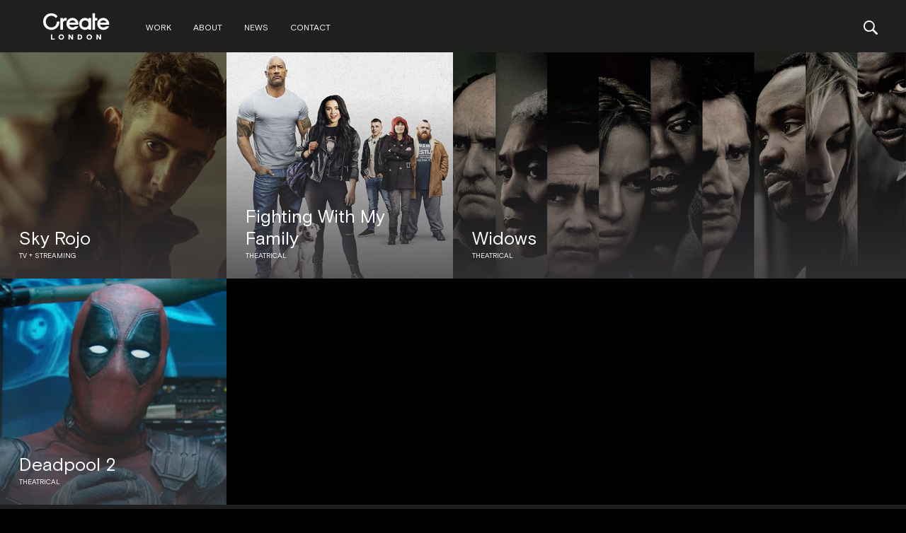

--- FILE ---
content_type: text/html; charset=UTF-8
request_url: https://create.london/video_category/digital-outdoor/
body_size: 8374
content:
<!DOCTYPE html>
<html class="no-js" lang="en-GB">
<head>
  <meta http-equiv="X-UA-Compatible" content="IE=edge,chrome=1">
  <meta charset="UTF-8">
  <title>Create London  &raquo; Video Categories &raquo; Digital Outdoor</title>
  <meta name="robots" content="index, follow">
  <meta name="description" content="Create Advertising - We Make Entertainment Desirable, Shareable and Unmissable.">
  <meta name="keywords" content="">
  <meta http-equiv="content-language" content="en">

        <!-- Global site tag (gtag.js) - Google Analytics -->
    <script async src="https://www.googletagmanager.com/gtag/js?id=UA-124334480-1"></script>
	
    <script>
      window.dataLayer = window.dataLayer || [];
      function gtag(){dataLayer.push(arguments);}
      gtag('js', new Date());

      gtag('config', 'UA-124334480-1');
    </script>
  

  <link rel="icon" href="https://create.london/wp-content/themes/dist/favicon.ico">

  <meta name="viewport" content="width=device-width, initial-scale=1, minimal-ui">

  <link rel="stylesheet" href="https://create.london/wp-content/themes/dist/css/styles.css?v=1.0.26">
  <link rel="stylesheet" href="https://create.london/wp-content/themes/dist/style.css">

  <script src="https://cdnjs.cloudflare.com/ajax/libs/picturefill/3.0.0-beta1/picturefill.min.js"></script>
<script src="https://ajax.googleapis.com/ajax/libs/jquery/2.1.1/jquery.min.js"></script>
  <script type="text/javascript">
    var WP = WP || {};
    WP.templateUrl = 'https://create.london/wp-content/themes/dist';
	  

	  
	  
	  
  </script>

  <meta name='robots' content='max-image-preview:large' />
<link rel='dns-prefetch' href='//s.w.org' />
<link rel="alternate" type="application/rss+xml" title="Create London &raquo; Digital Outdoor Video Category Feed" href="https://create.london/video_category/digital-outdoor/feed/" />
<script type="text/javascript">
window._wpemojiSettings = {"baseUrl":"https:\/\/s.w.org\/images\/core\/emoji\/13.1.0\/72x72\/","ext":".png","svgUrl":"https:\/\/s.w.org\/images\/core\/emoji\/13.1.0\/svg\/","svgExt":".svg","source":{"concatemoji":"https:\/\/create.london\/wp-includes\/js\/wp-emoji-release.min.js?ver=5.9.3"}};
/*! This file is auto-generated */
!function(e,a,t){var n,r,o,i=a.createElement("canvas"),p=i.getContext&&i.getContext("2d");function s(e,t){var a=String.fromCharCode;p.clearRect(0,0,i.width,i.height),p.fillText(a.apply(this,e),0,0);e=i.toDataURL();return p.clearRect(0,0,i.width,i.height),p.fillText(a.apply(this,t),0,0),e===i.toDataURL()}function c(e){var t=a.createElement("script");t.src=e,t.defer=t.type="text/javascript",a.getElementsByTagName("head")[0].appendChild(t)}for(o=Array("flag","emoji"),t.supports={everything:!0,everythingExceptFlag:!0},r=0;r<o.length;r++)t.supports[o[r]]=function(e){if(!p||!p.fillText)return!1;switch(p.textBaseline="top",p.font="600 32px Arial",e){case"flag":return s([127987,65039,8205,9895,65039],[127987,65039,8203,9895,65039])?!1:!s([55356,56826,55356,56819],[55356,56826,8203,55356,56819])&&!s([55356,57332,56128,56423,56128,56418,56128,56421,56128,56430,56128,56423,56128,56447],[55356,57332,8203,56128,56423,8203,56128,56418,8203,56128,56421,8203,56128,56430,8203,56128,56423,8203,56128,56447]);case"emoji":return!s([10084,65039,8205,55357,56613],[10084,65039,8203,55357,56613])}return!1}(o[r]),t.supports.everything=t.supports.everything&&t.supports[o[r]],"flag"!==o[r]&&(t.supports.everythingExceptFlag=t.supports.everythingExceptFlag&&t.supports[o[r]]);t.supports.everythingExceptFlag=t.supports.everythingExceptFlag&&!t.supports.flag,t.DOMReady=!1,t.readyCallback=function(){t.DOMReady=!0},t.supports.everything||(n=function(){t.readyCallback()},a.addEventListener?(a.addEventListener("DOMContentLoaded",n,!1),e.addEventListener("load",n,!1)):(e.attachEvent("onload",n),a.attachEvent("onreadystatechange",function(){"complete"===a.readyState&&t.readyCallback()})),(n=t.source||{}).concatemoji?c(n.concatemoji):n.wpemoji&&n.twemoji&&(c(n.twemoji),c(n.wpemoji)))}(window,document,window._wpemojiSettings);
</script>
<style type="text/css">
img.wp-smiley,
img.emoji {
	display: inline !important;
	border: none !important;
	box-shadow: none !important;
	height: 1em !important;
	width: 1em !important;
	margin: 0 0.07em !important;
	vertical-align: -0.1em !important;
	background: none !important;
	padding: 0 !important;
}
</style>
	<link rel='stylesheet' id='wp-block-library-css'  href='https://create.london/wp-includes/css/dist/block-library/style.min.css?ver=5.9.3' type='text/css' media='all' />
<style id='global-styles-inline-css' type='text/css'>
body{--wp--preset--color--black: #000000;--wp--preset--color--cyan-bluish-gray: #abb8c3;--wp--preset--color--white: #ffffff;--wp--preset--color--pale-pink: #f78da7;--wp--preset--color--vivid-red: #cf2e2e;--wp--preset--color--luminous-vivid-orange: #ff6900;--wp--preset--color--luminous-vivid-amber: #fcb900;--wp--preset--color--light-green-cyan: #7bdcb5;--wp--preset--color--vivid-green-cyan: #00d084;--wp--preset--color--pale-cyan-blue: #8ed1fc;--wp--preset--color--vivid-cyan-blue: #0693e3;--wp--preset--color--vivid-purple: #9b51e0;--wp--preset--gradient--vivid-cyan-blue-to-vivid-purple: linear-gradient(135deg,rgba(6,147,227,1) 0%,rgb(155,81,224) 100%);--wp--preset--gradient--light-green-cyan-to-vivid-green-cyan: linear-gradient(135deg,rgb(122,220,180) 0%,rgb(0,208,130) 100%);--wp--preset--gradient--luminous-vivid-amber-to-luminous-vivid-orange: linear-gradient(135deg,rgba(252,185,0,1) 0%,rgba(255,105,0,1) 100%);--wp--preset--gradient--luminous-vivid-orange-to-vivid-red: linear-gradient(135deg,rgba(255,105,0,1) 0%,rgb(207,46,46) 100%);--wp--preset--gradient--very-light-gray-to-cyan-bluish-gray: linear-gradient(135deg,rgb(238,238,238) 0%,rgb(169,184,195) 100%);--wp--preset--gradient--cool-to-warm-spectrum: linear-gradient(135deg,rgb(74,234,220) 0%,rgb(151,120,209) 20%,rgb(207,42,186) 40%,rgb(238,44,130) 60%,rgb(251,105,98) 80%,rgb(254,248,76) 100%);--wp--preset--gradient--blush-light-purple: linear-gradient(135deg,rgb(255,206,236) 0%,rgb(152,150,240) 100%);--wp--preset--gradient--blush-bordeaux: linear-gradient(135deg,rgb(254,205,165) 0%,rgb(254,45,45) 50%,rgb(107,0,62) 100%);--wp--preset--gradient--luminous-dusk: linear-gradient(135deg,rgb(255,203,112) 0%,rgb(199,81,192) 50%,rgb(65,88,208) 100%);--wp--preset--gradient--pale-ocean: linear-gradient(135deg,rgb(255,245,203) 0%,rgb(182,227,212) 50%,rgb(51,167,181) 100%);--wp--preset--gradient--electric-grass: linear-gradient(135deg,rgb(202,248,128) 0%,rgb(113,206,126) 100%);--wp--preset--gradient--midnight: linear-gradient(135deg,rgb(2,3,129) 0%,rgb(40,116,252) 100%);--wp--preset--duotone--dark-grayscale: url('#wp-duotone-dark-grayscale');--wp--preset--duotone--grayscale: url('#wp-duotone-grayscale');--wp--preset--duotone--purple-yellow: url('#wp-duotone-purple-yellow');--wp--preset--duotone--blue-red: url('#wp-duotone-blue-red');--wp--preset--duotone--midnight: url('#wp-duotone-midnight');--wp--preset--duotone--magenta-yellow: url('#wp-duotone-magenta-yellow');--wp--preset--duotone--purple-green: url('#wp-duotone-purple-green');--wp--preset--duotone--blue-orange: url('#wp-duotone-blue-orange');--wp--preset--font-size--small: 13px;--wp--preset--font-size--medium: 20px;--wp--preset--font-size--large: 36px;--wp--preset--font-size--x-large: 42px;}.has-black-color{color: var(--wp--preset--color--black) !important;}.has-cyan-bluish-gray-color{color: var(--wp--preset--color--cyan-bluish-gray) !important;}.has-white-color{color: var(--wp--preset--color--white) !important;}.has-pale-pink-color{color: var(--wp--preset--color--pale-pink) !important;}.has-vivid-red-color{color: var(--wp--preset--color--vivid-red) !important;}.has-luminous-vivid-orange-color{color: var(--wp--preset--color--luminous-vivid-orange) !important;}.has-luminous-vivid-amber-color{color: var(--wp--preset--color--luminous-vivid-amber) !important;}.has-light-green-cyan-color{color: var(--wp--preset--color--light-green-cyan) !important;}.has-vivid-green-cyan-color{color: var(--wp--preset--color--vivid-green-cyan) !important;}.has-pale-cyan-blue-color{color: var(--wp--preset--color--pale-cyan-blue) !important;}.has-vivid-cyan-blue-color{color: var(--wp--preset--color--vivid-cyan-blue) !important;}.has-vivid-purple-color{color: var(--wp--preset--color--vivid-purple) !important;}.has-black-background-color{background-color: var(--wp--preset--color--black) !important;}.has-cyan-bluish-gray-background-color{background-color: var(--wp--preset--color--cyan-bluish-gray) !important;}.has-white-background-color{background-color: var(--wp--preset--color--white) !important;}.has-pale-pink-background-color{background-color: var(--wp--preset--color--pale-pink) !important;}.has-vivid-red-background-color{background-color: var(--wp--preset--color--vivid-red) !important;}.has-luminous-vivid-orange-background-color{background-color: var(--wp--preset--color--luminous-vivid-orange) !important;}.has-luminous-vivid-amber-background-color{background-color: var(--wp--preset--color--luminous-vivid-amber) !important;}.has-light-green-cyan-background-color{background-color: var(--wp--preset--color--light-green-cyan) !important;}.has-vivid-green-cyan-background-color{background-color: var(--wp--preset--color--vivid-green-cyan) !important;}.has-pale-cyan-blue-background-color{background-color: var(--wp--preset--color--pale-cyan-blue) !important;}.has-vivid-cyan-blue-background-color{background-color: var(--wp--preset--color--vivid-cyan-blue) !important;}.has-vivid-purple-background-color{background-color: var(--wp--preset--color--vivid-purple) !important;}.has-black-border-color{border-color: var(--wp--preset--color--black) !important;}.has-cyan-bluish-gray-border-color{border-color: var(--wp--preset--color--cyan-bluish-gray) !important;}.has-white-border-color{border-color: var(--wp--preset--color--white) !important;}.has-pale-pink-border-color{border-color: var(--wp--preset--color--pale-pink) !important;}.has-vivid-red-border-color{border-color: var(--wp--preset--color--vivid-red) !important;}.has-luminous-vivid-orange-border-color{border-color: var(--wp--preset--color--luminous-vivid-orange) !important;}.has-luminous-vivid-amber-border-color{border-color: var(--wp--preset--color--luminous-vivid-amber) !important;}.has-light-green-cyan-border-color{border-color: var(--wp--preset--color--light-green-cyan) !important;}.has-vivid-green-cyan-border-color{border-color: var(--wp--preset--color--vivid-green-cyan) !important;}.has-pale-cyan-blue-border-color{border-color: var(--wp--preset--color--pale-cyan-blue) !important;}.has-vivid-cyan-blue-border-color{border-color: var(--wp--preset--color--vivid-cyan-blue) !important;}.has-vivid-purple-border-color{border-color: var(--wp--preset--color--vivid-purple) !important;}.has-vivid-cyan-blue-to-vivid-purple-gradient-background{background: var(--wp--preset--gradient--vivid-cyan-blue-to-vivid-purple) !important;}.has-light-green-cyan-to-vivid-green-cyan-gradient-background{background: var(--wp--preset--gradient--light-green-cyan-to-vivid-green-cyan) !important;}.has-luminous-vivid-amber-to-luminous-vivid-orange-gradient-background{background: var(--wp--preset--gradient--luminous-vivid-amber-to-luminous-vivid-orange) !important;}.has-luminous-vivid-orange-to-vivid-red-gradient-background{background: var(--wp--preset--gradient--luminous-vivid-orange-to-vivid-red) !important;}.has-very-light-gray-to-cyan-bluish-gray-gradient-background{background: var(--wp--preset--gradient--very-light-gray-to-cyan-bluish-gray) !important;}.has-cool-to-warm-spectrum-gradient-background{background: var(--wp--preset--gradient--cool-to-warm-spectrum) !important;}.has-blush-light-purple-gradient-background{background: var(--wp--preset--gradient--blush-light-purple) !important;}.has-blush-bordeaux-gradient-background{background: var(--wp--preset--gradient--blush-bordeaux) !important;}.has-luminous-dusk-gradient-background{background: var(--wp--preset--gradient--luminous-dusk) !important;}.has-pale-ocean-gradient-background{background: var(--wp--preset--gradient--pale-ocean) !important;}.has-electric-grass-gradient-background{background: var(--wp--preset--gradient--electric-grass) !important;}.has-midnight-gradient-background{background: var(--wp--preset--gradient--midnight) !important;}.has-small-font-size{font-size: var(--wp--preset--font-size--small) !important;}.has-medium-font-size{font-size: var(--wp--preset--font-size--medium) !important;}.has-large-font-size{font-size: var(--wp--preset--font-size--large) !important;}.has-x-large-font-size{font-size: var(--wp--preset--font-size--x-large) !important;}
</style>
<link rel="https://api.w.org/" href="https://create.london/wp-json/" /><link rel="EditURI" type="application/rsd+xml" title="RSD" href="https://create.london/xmlrpc.php?rsd" />
<link rel="wlwmanifest" type="application/wlwmanifest+xml" href="https://create.london/wp-includes/wlwmanifest.xml" /> 
<meta name="generator" content="WordPress 5.9.3" />
<meta name="generator" content="Elementor 3.13.0; features: a11y_improvements, additional_custom_breakpoints; settings: css_print_method-external, google_font-enabled, font_display-auto">
<link rel="icon" href="https://create.london/wp-content/uploads/2019/09/cropped-Layer-1-32x32.png" sizes="32x32" />
<link rel="icon" href="https://create.london/wp-content/uploads/2019/09/cropped-Layer-1-192x192.png" sizes="192x192" />
<link rel="apple-touch-icon" href="https://create.london/wp-content/uploads/2019/09/cropped-Layer-1-180x180.png" />
<meta name="msapplication-TileImage" content="https://create.london/wp-content/uploads/2019/09/cropped-Layer-1-270x270.png" />
		<style type="text/css" id="wp-custom-css">
			/*image wrapping in wordpress posts*/
img.alignright {float:right; margin:1em 0 1em 1em}
img.alignleft {float:left; margin:1em 1em 1em 0}
img.aligncenter {display: block; margin-left: auto; margin-right: auto}
.alignright {float:right; }
.alignleft {float:left; }
.aligncenter {display: block; margin-left: auto; margin-right: auto}

		</style>
		</head>
<body class="archive tax-video_category term-digital-outdoor term-69 elementor-default elementor-kit-3384">
  <script type="text/javascript">
  var WP = WP || {};
  WP.grids = [];
  WP.slideshows = [];

  
  WP.categories = [
    '*',
          'theatrical-and-ehv',          'digital-social',          'london',          'homepage',          'digital-outdoor',          'anniversary',          'games',          'multicultural',          'theatrical',          'tv-streaming',          'vr-ar',          'branding',          '360-campaign',          'virtual-events',          '360'      ];
</script>
  <header class="site-header">
  <div class="site-header__container">
    <!-- Logo -->
    <a href="https://create.london/" class="site-header__logo">
      <span class="site-header__logo-full">
        <svg version="1.1" id="Layer_1" xmlns="http://www.w3.org/2000/svg" xmlns:xlink="http://www.w3.org/1999/xlink" x="0px" y="0px"
	 width="484px" height="235px" viewBox="63.5 289.5 484 235" enable-background="new 63.5 289.5 484 235" xml:space="preserve">
<title>Asset 2</title>
<g id="Layer_2">
	<g id="C">
		<path d="M412.568,382.738c0-16.977,13.389-30.607,30.371-30.607s30.367,13.63,30.367,30.607c0.003,1.522-0.117,3.042-0.358,4.543
			H426.44c1.432,7.534,8.26,13.646,16.864,13.646c6.096,0,11.002-1.908,13.511-5.738h15.665
			c-4.067,10.881-15.665,18.173-29.176,18.173C425.957,413.346,412.568,399.715,412.568,382.738z M458.958,376.044
			c-1.79-6.953-8.247-11.715-16.019-11.715c-7.77,0-14.227,4.763-16.021,11.715H458.958z"/>
		<path d="M388.52,328.218h13.151v24.631H413v12.435h-11.329v47.326H388.52V328.218z"/>
		<path d="M321.068,382.738c0-17.932,12.909-30.607,30.011-30.607c7.892,0,14.589,3.704,17.099,6.936v-6.218h13.393v59.803h-13.393
			v-6.238c-2.51,3.228-9.088,6.932-17.099,6.932C333.982,413.346,321.068,400.675,321.068,382.738z M368.654,382.738
			c0-11.001-7.413-17.932-17.098-17.932c-9.922,0-17.574,6.931-17.574,17.932c0,11.002,7.652,17.937,17.574,17.937
			C361.241,400.675,368.654,393.74,368.654,382.738z"/>
		<path d="M256.783,382.738c0-16.977,13.394-30.607,30.371-30.607c16.977,0,30.37,13.63,30.37,30.607
			c0.005,1.522-0.116,3.042-0.361,4.543h-46.509c1.438,7.534,8.252,13.63,16.857,13.63c6.101,0,11.001-1.91,13.514-5.739h15.661
			c-4.065,10.881-15.661,18.173-29.175,18.173C270.177,413.346,256.783,399.715,256.783,382.738z M303.176,376.044
			c-1.794-6.953-8.252-11.715-16.022-11.715c-7.771,0-14.224,4.763-16.022,11.715H303.176z"/>
		<path d="M225.604,352.849h13.165v7.891c2.031-4.784,6.815-8.604,13.988-8.604c2.869,0,4.302,0.357,5.261,0.718v13.863
			c-1.316-0.598-3.346-0.955-5.498-0.955c-7.89,0-13.768,5.262-13.768,14.826v32.044h-13.148V352.849z"/>
		<path d="M138.695,371.01c0-23.551,17.696-42.564,41.367-42.564c13.514,0,24.274,6.097,31.804,15.304l-9.323,9.327
			c-5.021-7.292-12.318-11.952-22.48-11.952c-16.259,0-27.737,13.148-27.737,29.885s11.479,29.892,27.737,29.892
			s27.742-12.674,27.742-29.892h13.63c0,23.556-17.696,42.568-41.372,42.568C156.387,413.578,138.695,394.566,138.695,371.01z"/>
		<polygon points="197.487,457.562 184.188,457.562 184.188,436.729 178.053,436.729 178.053,463.245 197.487,463.245 		"/>
		<path d="M230.543,436.209c-8.106,0-13.94,6.1-13.94,13.768s5.834,13.789,13.94,13.789s13.94-6.096,13.94-13.789
			C244.483,442.284,238.649,436.209,230.543,436.209z M230.543,458.107c-4.281,0-7.805-3.033-7.805-8.109
			c0-5.077,3.523-8.105,7.805-8.105c4.281,0,7.804,3.011,7.804,8.105c0,5.094-3.523,8.097-7.804,8.097V458.107z"/>
		<path d="M266.864,463.245h5.985V446.01c0.228,0.568,1.136,2.082,1.136,2.082l9.701,15.153h6.14v-26.516h-5.989v17.119
			c-0.228-0.567-1.14-2.082-1.14-2.082l-9.698-15.058h-6.135V463.245z"/>
		<path d="M321.917,436.729h-8.544v26.516h8.562c8.45,0,14.774-4.28,14.774-13.26S330.367,436.729,321.917,436.729z
			 M322.484,457.721h-2.989v-15.463h2.989c5,0,8.072,2.806,8.072,7.745S327.484,457.721,322.484,457.721z"/>
		<path d="M372.354,436.209c-8.104,0-13.939,6.1-13.939,13.768s5.835,13.789,13.939,13.789c8.105,0,13.941-6.096,13.941-13.789
			C386.295,442.284,380.459,436.209,372.354,436.209z M372.354,458.107c-4.303,0-7.805-3.033-7.805-8.109
			c0-5.077,3.525-8.105,7.805-8.105c4.281,0,7.807,3.011,7.807,8.105c0,5.094-3.541,8.097-7.807,8.097V458.107z"/>
		<path d="M408.676,463.245h5.983V446.01c0.229,0.568,1.138,2.082,1.138,2.082l9.695,15.153h6.141v-26.516h-5.968v17.119
			c-0.224-0.567-1.136-2.082-1.136-2.082l-9.697-15.058h-6.156V463.245z"/>
	</g>
</g>
</svg>
      </span>
      <span class="site-header__logo-a">
        <svg version="1.1" id="Layer_1" xmlns="http://www.w3.org/2000/svg" xmlns:xlink="http://www.w3.org/1999/xlink" x="0px" y="0px"
	 width="118px" height="116px" viewBox="247.5 335.5 118 116" enable-background="new 247.5 335.5 118 116" xml:space="preserve">
<title>Asset 3</title>
<g id="Layer_2">
	<g id="C">
		<path d="M258.412,395.997c0-27.092,20.355-48.962,47.586-48.962c15.545,0,27.924,7.013,36.584,17.604l-10.725,10.729
			c-5.775-8.414-14.17-13.754-25.86-13.754c-18.703,0-31.907,15.115-31.907,34.382s13.204,34.386,31.907,34.386
			c18.702,0,31.913-14.555,31.913-34.386h15.68c0,27.096-20.355,48.966-47.592,48.966
			C278.762,444.963,258.412,423.093,258.412,395.997z"/>
	</g>
</g>
</svg>
      </span>
    </a>

    <!-- Nav Links -->
          <ul class="site-header__link-list site-header__link-list--categories">
                            <li class="site-header__link-item">
            <a href="/work" class="site-header__link ">Work</a>
          </li>
                            <li class="site-header__link-item">
            <a href="/About" class="site-header__link ">About</a>
          </li>
                            <li class="site-header__link-item">
            <a href="/discussion/discussion" class="site-header__link ">News</a>
          </li>
                            <li class="site-header__link-item">
            <a href="#contact_us" class="site-header__link ">Contact</a>
          </li>
              </ul>
    
    <!-- Utility Links -->
    <ul class="site-header__link-list site-header__link-list--utilities">
            <li class="site-header__link-item">
        <a href="#" class="site-header__link site-header__link--utility site-header__link--search">
          <svg id="Layer_1" data-name="Layer 1" xmlns="http://www.w3.org/2000/svg" width="20" height="20" viewBox="0 0 20 20">
  <title>search</title>
  <path d="M18.83,20h-.35a2.13,2.13,0,0,1-1-.67l-4.7-4.7-.24-.23-.25.17a7.79,7.79,0,0,1-3.88,1.28,7.9,7.9,0,0,1-8-5.41C.22,9.83.14,9.19,0,8.57V7.29A2.21,2.21,0,0,0,.05,7,7.78,7.78,0,0,1,5.45.41,14.39,14.39,0,0,1,7.29,0H8.57l.69.11a8,8,0,0,1,6.46,9.32,8.16,8.16,0,0,1-1.32,3.09l.23.24c1.57,1.57,3.14,3.15,4.72,4.72a2.15,2.15,0,0,1,.65,1v.35A1.52,1.52,0,0,1,18.83,20ZM14,7.94A6.06,6.06,0,1,0,7.93,14,6.06,6.06,0,0,0,14,7.94Z"/>
</svg>
        </a>
      </li>
    </ul>
  </div>
  <form role="search" method="get" class="site-header__search-form" action="https://create.london/">
    <input type="search" class="site-header__search-input" placeholder="Search for a project" value="" name="s" title="Search for:" />
  </form>
</header>
<div class="site-header-placeholder"></div>
  <div class="hm-categories">
  <button class="hm-categories__select-btn">
    <span class="hm-categories__current">Work</span>
    <span class="hm-categories__icon hm-categories__icon--down">
      <svg id="Layer_1" data-name="Layer 1" xmlns="http://www.w3.org/2000/svg" width="14" height="8" viewBox="0 0 14 8">
  <title>chevron-down</title>
  <path d="M7,8,8.06,6.94h0L14,1.06,12.94,0,7,5.88,1.06,0,0,1.06,5.94,6.94h0Z" fill-rule="evenodd"/>
</svg>
    </span>
    <span class="hm-categories__icon hm-categories__icon--close">
      <svg xmlns="http://www.w3.org/2000/svg" width="14" height="13.89" viewBox="0 0 14 13.89">
    <polygon points="14 1.06 12.94 0 7 5.88 1.06 0 0 1.06 5.94 6.94 0 12.83 1.06 13.89 7 8 12.94 13.89 14 12.83 8.06 6.94 14 1.06" fill-rule="evenodd"/>
</svg>
    </span>
  </button>
    <ul class="hm-categories__drop-down-list">
                <li class="hm-categories__drop-down-item">
        <a
          href="/work"
          class="hm-categories__drop-down-link "
        >Work</a>
      </li>
                <li class="hm-categories__drop-down-item">
        <a
          href="/About"
          class="hm-categories__drop-down-link "
        >About</a>
      </li>
                <li class="hm-categories__drop-down-item">
        <a
          href="/discussion/discussion"
          class="hm-categories__drop-down-link "
        >News</a>
      </li>
                <li class="hm-categories__drop-down-item">
        <a
          href="#contact_us"
          class="hm-categories__drop-down-link "
        >Contact</a>
      </li>
      </ul>
  </div>
<div class="hm-categories-placeholder"></div>

  <script type="text/javascript">
  WP.grids.push({
    id: "697704b990870",
    toShow: 8,
    projects: [
                      {
  "id": 4187,
  "title": "Sky Rojo",
  "client": "Netflix",
  
  "category": "TV + Streaming ",
  "url": "https://create.london/projects/sky-rojo/",
  "image": "https://create.london/wp-content/uploads/2021/03/d5667ed752f3be2cf77ad644f445338b-e1620810499198.png",
  "video": "",
  "shape": "square",
  "categories": [
                              {
          "label": "Social",
          "description": "",
           "londondescription": "",
           "londondescription2": "",
             "londondescription3": "",
          "deliverables": [
                                                                      {
                  "id": 11,
                  "shape": "horizontal",
                  "image": "https://create.london/wp-content/uploads/2021/03/Screenshot-2021-03-15-at-14.21.08.png",
                  "video": "https://vimeo.com/523806501"
                },                                              {
                  "id": 12,
                  "shape": "horizontal",
                  "image": "https://create.london/wp-content/uploads/2021/03/Screenshot-2021-03-15-at-14.20.23.png",
                  "video": "https://vimeo.com/523806324"
                }                                    ]
        },                      {
          "label": "Digital Outdoor",
          "description": "",
           "londondescription": "",
           "londondescription2": "",
             "londondescription3": "",
          "deliverables": [
                                                                      {
                  "id": 21,
                  "shape": "vertical",
                  "image": "https://create.london/wp-content/uploads/2021/03/Screenshot-2021-03-15-at-14.58.56-1.png",
                  "video": "https://vimeo.com/523824302"
                },                                              {
                  "id": 22,
                  "shape": "horizontal",
                  "image": "https://create.london/wp-content/uploads/2021/03/Screenshot-2021-03-15-at-14.58.44-1.png",
                  "video": "https://vimeo.com/523824481"
                }                                    ]
        }            ]
}
,                      {
  "id": 2670,
  "title": "Fighting With My Family",
  "client": "Universal Pictures International",
  
  "category": "Theatrical ",
  "url": "https://create.london/projects/fighting-with-my-family/",
  "image": "https://create.london/wp-content/uploads/2019/03/Fighting-with-my-Family-UK-Poster.jpg",
  "video": "",
  "shape": "square",
  "categories": [
                              {
          "label": "Digital Outdoor",
          "description": "",
           "londondescription": "",
           "londondescription2": "",
             "londondescription3": "",
          "deliverables": [
                                                                      {
                  "id": 11,
                  "shape": "horizontal",
                  "image": "https://create.london/wp-content/uploads/2019/03/fighting-with-my-family-066_FWMF_07772_R_rgbW.jpg",
                  "video": "https://vimeo.com/322810462"
                }                                    ]
        }            ]
}
,                      {
  "id": 2458,
  "title": "Widows",
  "client": "20th Century Fox",
  
  "category": "Theatrical ",
  "url": "https://create.london/projects/widows/",
  "image": "https://create.london/wp-content/uploads/2018/11/WIDOWS_Ver_A_rgb.jpg",
  "video": "",
  "shape": "horizontal",
  "categories": [
                              {
          "label": "Digital Outdoor",
          "description": "",
           "londondescription": "",
           "londondescription2": "",
             "londondescription3": "",
          "deliverables": [
                                                                      {
                  "id": 11,
                  "shape": "vertical",
                  "image": "https://create.london/wp-content/uploads/2018/11/Screen-Shot-2018-11-06-at-14.39.32.jpg",
                  "video": "https://vimeo.com/299231002"
                },                                              {
                  "id": 12,
                  "shape": "horizontal",
                  "image": "https://create.london/wp-content/uploads/2018/11/Screen-Shot-2018-11-06-at-14.40.16.jpg",
                  "video": "https://vimeo.com/299231002"
                }                                    ]
        }            ]
}
,                      {
  "id": 1662,
  "title": "Deadpool 2",
  "client": "20th Century Fox",
  
  "category": "Theatrical ",
  "url": "https://create.london/projects/deadpool-2/",
  "image": "https://create.london/wp-content/uploads/2018/08/Screen-Shot-2018-08-07-at-17.12.24.jpg",
  "video": "",
  "shape": "square",
  "categories": [
                              {
          "label": "Digital Outdoor",
          "description": "",
           "londondescription": "",
           "londondescription2": "",
             "londondescription3": "",
          "deliverables": [
                                                                      {
                  "id": 11,
                  "shape": "horizontal",
                  "image": "https://create.london/wp-content/uploads/2018/08/Screen-Shot-2018-09-03-at-13.45.11.jpg",
                  "video": "https://vimeo.com/271079986"
                }                                    ]
        },                      {
          "label": "Social",
          "description": "",
           "londondescription": "",
           "londondescription2": "",
             "londondescription3": "",
          "deliverables": [
                                                                      {
                  "id": 21,
                  "shape": "square",
                  "image": "https://create.london/wp-content/uploads/2018/08/Screen-Shot-2018-09-03-at-13.37.23.jpg",
                  "video": "https://vimeo.com/287994151"
                },                                              {
                  "id": 22,
                  "shape": "square",
                  "image": "https://create.london/wp-content/uploads/2018/08/Screen-Shot-2018-09-03-at-13.27.50.jpg",
                  "video": "https://vimeo.com/287994143"
                },                                              {
                  "id": 23,
                  "shape": "square",
                  "image": "https://create.london/wp-content/uploads/2018/08/Screen-Shot-2018-09-03-at-13.27.27.jpg",
                  "video": "https://vimeo.com/287994133"
                },                                              {
                  "id": 24,
                  "shape": "square",
                  "image": "https://create.london/wp-content/uploads/2018/08/Screen-Shot-2018-09-03-at-13.26.48.jpg",
                  "video": "https://vimeo.com/287994125"
                },                                              {
                  "id": 25,
                  "shape": "square",
                  "image": "https://create.london/wp-content/uploads/2018/08/Screen-Shot-2018-09-03-at-13.26.35.jpg",
                  "video": "https://vimeo.com/287994121"
                },                                              {
                  "id": 26,
                  "shape": "vertical",
                  "image": "https://create.london/wp-content/uploads/2018/08/Screen-Shot-2018-09-03-at-13.26.16.jpg",
                  "video": "https://vimeo.com/287999540"
                },                                              {
                  "id": 27,
                  "shape": "vertical",
                  "image": "https://create.london/wp-content/uploads/2018/08/Screen-Shot-2018-09-03-at-13.26.09.jpg",
                  "video": "https://vimeo.com/287999530"
                },                                              {
                  "id": 28,
                  "shape": "vertical",
                  "image": "https://create.london/wp-content/uploads/2018/08/Screen-Shot-2018-09-03-at-13.25.38.jpg",
                  "video": "https://vimeo.com/287999747"
                }                                    ]
        },                      {
          "label": "Home Entertainment",
          "description": "",
           "londondescription": "",
           "londondescription2": "",
             "londondescription3": "",
          "deliverables": [
                                                                      {
                  "id": 31,
                  "shape": "horizontal",
                  "image": "https://create.london/wp-content/uploads/2018/08/Screen-Shot-2018-09-20-at-16.04.23.png",
                  "video": "https://vimeo.com/290922914"
                }                                    ]
        }            ]
}
,          ]
  });
	
	
	

</script>

<div class="page__container">
  <div id="697704b990870" class="grid-app is-loading"></div>
</div>



  <footer class="site-footer"><a name="contact_us"></a>
  <div class="site-footer__container">
    <div class="site-footer__top">
      <h1 class="site-footer__section site-footer__section--logo">
        <a class="site-footer__logo-link site-footer__logo-link--create" href="https://create.london/">
          <svg version="1.1" id="Layer_1" xmlns="http://www.w3.org/2000/svg" xmlns:xlink="http://www.w3.org/1999/xlink" x="0px" y="0px"
	 width="484px" height="235px" viewBox="63.5 289.5 484 235" enable-background="new 63.5 289.5 484 235" xml:space="preserve">
<title>Asset 2</title>
<g id="Layer_2">
	<g id="C">
		<path d="M412.568,382.738c0-16.977,13.389-30.607,30.371-30.607s30.367,13.63,30.367,30.607c0.003,1.522-0.117,3.042-0.358,4.543
			H426.44c1.432,7.534,8.26,13.646,16.864,13.646c6.096,0,11.002-1.908,13.511-5.738h15.665
			c-4.067,10.881-15.665,18.173-29.176,18.173C425.957,413.346,412.568,399.715,412.568,382.738z M458.958,376.044
			c-1.79-6.953-8.247-11.715-16.019-11.715c-7.77,0-14.227,4.763-16.021,11.715H458.958z"/>
		<path d="M388.52,328.218h13.151v24.631H413v12.435h-11.329v47.326H388.52V328.218z"/>
		<path d="M321.068,382.738c0-17.932,12.909-30.607,30.011-30.607c7.892,0,14.589,3.704,17.099,6.936v-6.218h13.393v59.803h-13.393
			v-6.238c-2.51,3.228-9.088,6.932-17.099,6.932C333.982,413.346,321.068,400.675,321.068,382.738z M368.654,382.738
			c0-11.001-7.413-17.932-17.098-17.932c-9.922,0-17.574,6.931-17.574,17.932c0,11.002,7.652,17.937,17.574,17.937
			C361.241,400.675,368.654,393.74,368.654,382.738z"/>
		<path d="M256.783,382.738c0-16.977,13.394-30.607,30.371-30.607c16.977,0,30.37,13.63,30.37,30.607
			c0.005,1.522-0.116,3.042-0.361,4.543h-46.509c1.438,7.534,8.252,13.63,16.857,13.63c6.101,0,11.001-1.91,13.514-5.739h15.661
			c-4.065,10.881-15.661,18.173-29.175,18.173C270.177,413.346,256.783,399.715,256.783,382.738z M303.176,376.044
			c-1.794-6.953-8.252-11.715-16.022-11.715c-7.771,0-14.224,4.763-16.022,11.715H303.176z"/>
		<path d="M225.604,352.849h13.165v7.891c2.031-4.784,6.815-8.604,13.988-8.604c2.869,0,4.302,0.357,5.261,0.718v13.863
			c-1.316-0.598-3.346-0.955-5.498-0.955c-7.89,0-13.768,5.262-13.768,14.826v32.044h-13.148V352.849z"/>
		<path d="M138.695,371.01c0-23.551,17.696-42.564,41.367-42.564c13.514,0,24.274,6.097,31.804,15.304l-9.323,9.327
			c-5.021-7.292-12.318-11.952-22.48-11.952c-16.259,0-27.737,13.148-27.737,29.885s11.479,29.892,27.737,29.892
			s27.742-12.674,27.742-29.892h13.63c0,23.556-17.696,42.568-41.372,42.568C156.387,413.578,138.695,394.566,138.695,371.01z"/>
		<polygon points="197.487,457.562 184.188,457.562 184.188,436.729 178.053,436.729 178.053,463.245 197.487,463.245 		"/>
		<path d="M230.543,436.209c-8.106,0-13.94,6.1-13.94,13.768s5.834,13.789,13.94,13.789s13.94-6.096,13.94-13.789
			C244.483,442.284,238.649,436.209,230.543,436.209z M230.543,458.107c-4.281,0-7.805-3.033-7.805-8.109
			c0-5.077,3.523-8.105,7.805-8.105c4.281,0,7.804,3.011,7.804,8.105c0,5.094-3.523,8.097-7.804,8.097V458.107z"/>
		<path d="M266.864,463.245h5.985V446.01c0.228,0.568,1.136,2.082,1.136,2.082l9.701,15.153h6.14v-26.516h-5.989v17.119
			c-0.228-0.567-1.14-2.082-1.14-2.082l-9.698-15.058h-6.135V463.245z"/>
		<path d="M321.917,436.729h-8.544v26.516h8.562c8.45,0,14.774-4.28,14.774-13.26S330.367,436.729,321.917,436.729z
			 M322.484,457.721h-2.989v-15.463h2.989c5,0,8.072,2.806,8.072,7.745S327.484,457.721,322.484,457.721z"/>
		<path d="M372.354,436.209c-8.104,0-13.939,6.1-13.939,13.768s5.835,13.789,13.939,13.789c8.105,0,13.941-6.096,13.941-13.789
			C386.295,442.284,380.459,436.209,372.354,436.209z M372.354,458.107c-4.303,0-7.805-3.033-7.805-8.109
			c0-5.077,3.525-8.105,7.805-8.105c4.281,0,7.807,3.011,7.807,8.105c0,5.094-3.541,8.097-7.807,8.097V458.107z"/>
		<path d="M408.676,463.245h5.983V446.01c0.229,0.568,1.138,2.082,1.138,2.082l9.695,15.153h6.141v-26.516h-5.968v17.119
			c-0.224-0.567-1.136-2.082-1.136-2.082l-9.697-15.058h-6.156V463.245z"/>
	</g>
</g>
</svg>
        </a>
     
      </h1>
      <div class="site-footer__section site-footer__section--locations">
        <h2 class="site-footer__info-header">Locations</h2>
        <div class="site-footer__locations">
                                    <div class="site-footer__location">
                <h3>LDN</h3>
                <p><a class="site-footer__location-link" href="https://goo.gl/maps/jcZ9A6MVSHH2" target="_blank">38A Warren St<br />
London, W1T 6AE<br />
</a></p>
                                                                          <p>Main: <a class="site-footer__location-link" href="tel:44.020.7462.6555">+44 (0)20 7462 6555</a></p>
                                                                    <p class="site-footer__location-ctas">
                                          <a class="site-footer__location-cta" href="mailto:infolondon@createadvertising.com" target="_blank">Contact</a>
                                      </p>
                              </div>
                          <div class="site-footer__location">
                <h3>LA</h3>
                <p><a class="site-footer__location-link" href="https://goo.gl/maps/4bZqpYyHE1C2" target="_blank">4201 Wilshire Blvd, 6th Floor<br />
Los Angeles CA 90010</a></p>
                                                                          <p>Main: <a class="site-footer__location-link" href="tel:1.310.280.2999">+1 310 280 2999</a></p>
                                                                    <p class="site-footer__location-ctas">
                                          <a class="site-footer__location-cta" href="mailto:info@createadvertising.com" target="_blank">Contact</a>
                                          <a class="site-footer__location-cta" href="https://createadvertising.com/?noredirect=true" target="_blank">Website</a>
                                      </p>
                              </div>
                              </div>
      </div>

              <div class="site-footer__section site-footer__section--social">
          <h2 class="site-footer__info-header">Follow</h2>
          <ul class="site-footer__social-list">
                          <li class="site-footer__social-item">
                <a class="site-footer__social-link" href="https://www.instagram.com/create.london" target="_blank">
                  <svg xmlns="http://www.w3.org/2000/svg" width="29" height="26" viewBox="0 0 29 26">
  <g id="Layer_1" data-name="Layer 1">
    <path d="M27.42,7.64a9.57,9.57,0,0,0-.6-3.16,6.39,6.39,0,0,0-1.5-2.3A6.39,6.39,0,0,0,23,.68a9.57,9.57,0,0,0-3.16-.6C18.47,0,18,0,14.5,0s-4,0-5.36.08A9.57,9.57,0,0,0,6,.68a6.39,6.39,0,0,0-2.3,1.5,6.39,6.39,0,0,0-1.5,2.3,9.57,9.57,0,0,0-.6,3.16C1.52,9,1.5,9.47,1.5,13s0,4,.08,5.36a9.57,9.57,0,0,0,.6,3.16A6.66,6.66,0,0,0,6,25.32a9.57,9.57,0,0,0,3.16.6C10.53,26,11,26,14.5,26s4,0,5.36-.08a9.57,9.57,0,0,0,3.16-.6,6.66,6.66,0,0,0,3.8-3.8,9.57,9.57,0,0,0,.6-3.16c.07-1.39.08-1.83.08-5.36S27.49,9,27.42,7.64ZM25.08,18.25a7.22,7.22,0,0,1-.45,2.42,4.3,4.3,0,0,1-2.46,2.46,7.22,7.22,0,0,1-2.42.45c-1.37.06-1.78.08-5.25.08s-3.88,0-5.25-.08a7.22,7.22,0,0,1-2.42-.45,3.89,3.89,0,0,1-1.49-1,3.89,3.89,0,0,1-1-1.49,7.22,7.22,0,0,1-.45-2.42c-.06-1.37-.08-1.78-.08-5.25s0-3.88.08-5.25a7.22,7.22,0,0,1,.45-2.42,3.89,3.89,0,0,1,1-1.49,3.89,3.89,0,0,1,1.49-1,7.22,7.22,0,0,1,2.42-.45c1.37-.06,1.78-.08,5.25-.08s3.88,0,5.25.08a7.22,7.22,0,0,1,2.42.45,3.89,3.89,0,0,1,1.49,1,3.89,3.89,0,0,1,1,1.49,7.22,7.22,0,0,1,.45,2.42c.06,1.37.08,1.78.08,5.25S25.14,16.88,25.08,18.25ZM14.5,6.32A6.68,6.68,0,1,0,21.18,13,6.68,6.68,0,0,0,14.5,6.32Zm0,11A4.33,4.33,0,1,1,18.83,13,4.33,4.33,0,0,1,14.5,17.33ZM21.44,4.5A1.56,1.56,0,1,0,23,6.06,1.56,1.56,0,0,0,21.44,4.5Z"/>
  </g>
</svg>
                </a>
              </li>
                          <li class="site-footer__social-item">
                <a class="site-footer__social-link" href="http://www.facebook.com/createadvertising" target="_blank">
                  <svg xmlns="http://www.w3.org/2000/svg" width="29" height="26.05" viewBox="0 0 29 26.05">
  <g id="Layer_2" data-name="Layer 2">
    <path d="M20.54,4.6h-2.9a1.26,1.26,0,0,0-1.16,1.05v3h4.05C20.37,10.94,20,13,20,13H16.46v13H11.13V13H8.54V8.66h2.59V5.08c0-.66-.13-5,5.46-5h3.95Z"/>
  </g>
</svg>
                </a>
              </li>
                          <li class="site-footer__social-item">
                <a class="site-footer__social-link" href="http://twitter.com/Create_LDN" target="_blank">
                  <svg xmlns="http://www.w3.org/2000/svg" width="29" height="25.98" viewBox="0 0 29 25.98">
  <g id="Layer_3" data-name="Layer 3">
    <path d="M29,4.05h0M20.08,1.21a6,6,0,0,0-5.95,6.06,6.34,6.34,0,0,0,.15,1.38A16.83,16.83,0,0,1,2,2.32a6.13,6.13,0,0,0,1.84,8.09,6,6,0,0,1-2.69-.76v.07a6.05,6.05,0,0,0,4.78,5.95,6.26,6.26,0,0,1-1.57.21,5.91,5.91,0,0,1-1.12-.11A6,6,0,0,0,8.81,20a11.83,11.83,0,0,1-7.39,2.59A13.37,13.37,0,0,1,0,22.49a16.6,16.6,0,0,0,9.12,2.72C20.06,25.21,26.05,16,26.05,8c0-.26,0-.52,0-.78a12.5,12.5,0,0,0,3-3.14,11.57,11.57,0,0,1-3.42,1A6.06,6.06,0,0,0,28.2,1.65a11.59,11.59,0,0,1-3.78,1.47,5.87,5.87,0,0,0-4.34-1.91"/>
  </g>
</svg>
                </a>
              </li>
                          <li class="site-footer__social-item">
                <a class="site-footer__social-link" href="https://www.linkedin.com/company/create-advertising-london/" target="_blank">
                  <svg xmlns="http://www.w3.org/2000/svg" width="29" height="25.98" viewBox="0 0 29 25.98">
  <path d="M7.32,26H1.93V8.63H7.32ZM4.62,6.26A3.13,3.13,0,1,1,7.74,3.13,3.13,3.13,0,0,1,4.62,6.26ZM27.48,26H22.1V17.54c0-2,0-4.6-2.8-4.6s-3.23,2.19-3.23,4.46V26H10.69V8.63h5.17V11h.07A5.64,5.64,0,0,1,21,8.2c5.46,0,6.46,3.59,6.46,8.26Z"/>
</svg>
                </a>
              </li>
                      </ul>
        </div>
          </div>
    <p class="site-footer__copyright site-footer__copyright--bottom">&copy; 2026 Create Advertising Group. All rights reserved. </p>
  </div>
</footer>

  <script src="https://create.london/wp-content/themes/dist/js/manifest.js?v=1.0.26"></script>
  <script src="https://create.london/wp-content/themes/dist/js/vendor.js?v=1.0.26"></script>

  <script src="https://create.london/wp-content/themes/dist/js/scripts27.js?v=1.0.26"></script>
  <script>
  $( document ).ready(function() {
          $(".vp-play-btn").click(function(){
    $("#player").removeClass("no-playbar");
});
    });

  </script>
  
  
   <div style="display:none"><a href="https://colchesterwebsiteservices.com">website designer developer Colchester, Essex</a></div>
</body>
</html>


--- FILE ---
content_type: text/css
request_url: https://create.london/wp-content/themes/dist/css/styles.css?v=1.0.26
body_size: 42338
content:
@font-face {
    font-family: 'Basis_Grotesque_Regular';
    src: url("../fonts/Basis-Grotesque/BasisGrotesque-Regular.eot");
    src: url("../fonts/Basis-Grotesque/BasisGrotesque-Regular.eot?#iefix") format("embedded-opentype"), url("../fonts/Basis-Grotesque/BasisGrotesque-Regular.woff") format("woff"), url("../fonts/Basis-Grotesque/BasisGrotesque-Regular.ttf") format("truetype");
    font-weight: normal;
    font-style: normal
}

@font-face {
    font-family: 'Basis_Grotesque_Bold';
    src: url("../fonts/Basis-Grotesque/BasisGrotesque-Bold.eot");
    src: url("../fonts/Basis-Grotesque/BasisGrotesque-Bold.eot?#iefix") format("embedded-opentype"), url("../fonts/Basis-Grotesque/BasisGrotesque-Bold.woff") format("woff"), url("../fonts/Basis-Grotesque/BasisGrotesque-Bold.ttf") format("truetype");
    font-weight: bold;
    font-style: normal
}

@font-face {
    font-family: 'Basis_Grotesque_Black';
    src: url("../fonts/Basis-Grotesque/BasisGrotesque-Black.eot");
    src: url("../fonts/Basis-Grotesque/BasisGrotesque-Black.eot?#iefix") format("embedded-opentype"), url("../fonts/Basis-Grotesque/BasisGrotesque-Black.woff") format("woff"), url("../fonts/Basis-Grotesque/BasisGrotesque-Black.ttf") format("truetype");
    font-weight: 900;
    font-style: normal
}

@font-face {
    font-family: 'AkzidenzGroteskBE-LightCn';
    src: url("../fonts/Akzidenz-Grotesk/AkzidenzGroteskBE-LightCn.eot");
    src: url("../fonts/Akzidenz-Grotesk/AkzidenzGroteskBE-LightCn.eot?#iefix") format("embedded-opentype"), url("../fonts/Akzidenz-Grotesk/AkzidenzGroteskBE-LightCn.woff") format("woff"), url("../fonts/Akzidenz-Grotesk/AkzidenzGroteskBE-LightCn.ttf") format("truetype"), url("../fonts/Akzidenz-Grotesk/AkzidenzGroteskBE-LightCn.svg#AkzidenzGroteskBE-LightCn") format("svg");
    font-weight: normal;
    font-style: normal
}

@font-face {
    font-family: 'AkzidenzGroteskBE_Cn';
    src: url("../fonts/Akzidenz-Grotesk/AkzidenzGroteskBE-Cn.eot");
    src: url("../fonts/Akzidenz-Grotesk/AkzidenzGroteskBE-Cn.eot?#iefix") format("embedded-opentype"), url("../fonts/Akzidenz-Grotesk/AkzidenzGroteskBE-Cn.woff") format("woff"), url("../fonts/Akzidenz-Grotesk/AkzidenzGroteskBE-Cn.ttf") format("truetype"), url("../fonts/Akzidenz-Grotesk/AkzidenzGroteskBE-Cn.svg#AkzidenzGroteskBE-Cn") format("svg");
    font-weight: normal;
    font-style: normal
}

@font-face {
    font-family: 'AkzidenzGroteskBE_MdCn';
    src: url("../fonts/Akzidenz-Grotesk/AkzidenzGroteskBE-MdCn.eot");
    src: url("../fonts/Akzidenz-Grotesk/AkzidenzGroteskBE-MdCn.eot?#iefix") format("embedded-opentype"), url("../fonts/Akzidenz-Grotesk/AkzidenzGroteskBE-MdCn.woff") format("woff"), url("../fonts/Akzidenz-Grotesk/AkzidenzGroteskBE-MdCn.ttf") format("truetype"), url("../fonts/Akzidenz-Grotesk/AkzidenzGroteskBE-MdCn.svg#AkzidenzGroteskBE-MdCn") format("svg");
    font-weight: normal;
    font-style: normal
}

@font-face {
    font-family: 'AkzidenzGroteskBE_BoldCn';
    src: url("../fonts/Akzidenz-Grotesk/AkzidenzGroteskBE-BoldCn.eot");
    src: url("../fonts/Akzidenz-Grotesk/AkzidenzGroteskBE-BoldCn.eot?#iefix") format("embedded-opentype"), url("../fonts/Akzidenz-Grotesk/AkzidenzGroteskBE-BoldCn.woff") format("woff"), url("../fonts/Akzidenz-Grotesk/AkzidenzGroteskBE-BoldCn.ttf") format("truetype"), url("../fonts/Akzidenz-Grotesk/AkzidenzGroteskBE-BoldCn.svg#AkzidenzGroteskBE-BoldCn") format("svg");
    font-weight: bold;
    font-style: normal
}

html,
body,
div,
span,
applet,
object,
iframe,
h1,
h2,
h3,
h4,
h5,
h6,
p,
blockquote,
pre,
a,
abbr,
acronym,
address,
big,
cite,
code,
del,
dfn,
em,
img,
ins,
kbd,
q,
s,
samp,
small,
strike,
strong,
sub,
sup,
tt,
var,
b,
u,
i,
center,
dl,
dt,
dd,
ol,
ul,
li,
fieldset,
form,
label,
legend,
table,
caption,
tbody,
tfoot,
thead,
tr,
th,
td,
article,
aside,
canvas,
details,
embed,
figure,
figcaption,
footer,
header,
hgroup,
menu,
nav,
output,
ruby,
section,
summary,
time,
mark,
audio,
video {
    margin: 0;
    padding: 0;
    border: 0;
    font-size: 100%;
    font: inherit;
    vertical-align: baseline;
    font-weight: normal
}
.fs-btn {
	position:absolute;
	right:50%;
	bottom:20px;
	background:red;
	height:35px;
	width:35px;	
	z-index:11;
	cursor: pointer;
}

article,
aside,
details,
figcaption,
figure,
footer,
header,
hgroup,
menu,
nav,
section {
    display: block
}

body {
    line-height: 1
}

ol,
ul {
    list-style: none
}

blockquote,
q {
    quotes: none
}
img.img-responsive {
	max-width: 100%; height: auto; display:block;
}
.singlenews img {
    max-width: 100%; height: auto; display:block;
}
.london-news-text a {
	color:#1f1f1f;
}
.london-news-text a:hover {
	 opacity: 0.8;
}
.ldc {
	text-align:left !important;
	margin-top:25px;
}
blockquote:before,
blockquote:after,
q:before,
q:after {
    content: '';
    content: none
}


table {
    border-collapse: collapse;
    border-spacing: 0;
    width: 100%
}

html {
    -webkit-box-sizing: border-box;
    box-sizing: border-box
}

*,
*:before,
*:after {
    -webkit-box-sizing: inherit;
    box-sizing: inherit
}

a {
    text-decoration: none
}

button {
    background: none;
    border: none;
    padding: 0;
    cursor: pointer
}

button:focus {
    outline: none
}

.u-table {
    display: table;
    width: 100%
}

.u-table-cell {
    display: table-cell;
    vertical-align: middle
}

.u-hidden {
    display: none !important;
    visibility: hidden
}

.u-visuallyhidden {
    border: 0;
    clip: rect(0 0 0 0);
    height: 1px;
    margin: -1px;
    overflow: hidden;
    padding: 0;
    position: absolute;
    width: 1px
}

.u-clearfix:before,
.u-clearfix:after {
    content: " ";
    display: table
}

.u-clearfix:after {
    clear: both
}

.u-test {
    outline: 1px solid red
}

.site-header {
    position: fixed;
    top: 0;
    left: 0;
    width: 100%;
    background-color: #1f1f1f;
    z-index: 9999;
    -webkit-transition: -webkit-box-shadow .4s ease;
    transition: -webkit-box-shadow .4s ease;
    transition: box-shadow .4s ease;
    transition: box-shadow .4s ease, -webkit-box-shadow .4s ease
}

.has-fixed-header .site-header {
    -webkit-box-shadow: 0px 0px 3px 0px rgba(0, 0, 0, 0.3);
    box-shadow: 0px 0px 3px 0px rgba(0, 0, 0, 0.3)
}

.site-header__container {
    display: -webkit-box;
    display: -ms-flexbox;
    display: flex;
    -ms-flex-pack: distribute;
    justify-content: space-around;
    -webkit-box-align: center;
    -ms-flex-align: center;
    align-items: center;
    padding: 0 40px
}
.grid__list_news {
	
		position: relative; 
	height: 300px;
	overflow:hidden;
}
.flex-grid {
  display: flex;
	/*display: inline-block;*/
	text-align: center;
}
.col {
  flex: 1;
	position:relative;
}
/* news posts float */
.news-container {
    width: 100%;
  
}
.london-news-thumb {
    width: 33%;
    
    float: left;
}
.london-news-text {
    width:66%;
   
}
.london-news-text h3 {
    margin-top:0 !important;
   margin-bottom:0 !important;
}
.london-news-text span {
    font-weight:bold;
	
}
.london-news-text p {
    margin-top:10px;
	
}
.singlenews img {
	margin-bottom:35px;
}
.singlenews p {
	margin-bottom:55px;
}
@media (max-width: 690px) {
.london-news-thumb {
    width: 100%;
    
    float: none;
}
.london-news-text {
    width:100%;
   margin-top:20px;
}	
.col {
	margin-top:0px;
	}	
	
}


.flex-grid-h2 {
	position:absolute;
	top:0;
	left:0;
width: 100%;
	height: 100%;
	
	font-family: "Basis_Grotesque_Black", "Helvetica Neue", Helvetica, Arial, sans-serif;
	color:#ffffff;
	font-size: 2.7vw;
	text-align: center;
	z-index: 14;
    padding: 2.7933vw;
	  padding-top: 30%;
	cursor: pointer;
	/*
    font-size: 7.19274vw;
	*/
}
 .flex-grid-news span {
	color:#ffffff;
	
	margin-top: 40%;
	
}
 .flex-grid-news a:hover {
    opacity: 0.8
}
.news-post-single {
	/*
	margin-top:25px;
	*/
}
@media (max-width: 930px) {
    .site-header__container {
        padding: 0 26px
    }
	.flex-grid-h2 {
	position:absolute;

	padding:14px;
	
	color:#ffffff;
font-size: 30px;
	text-align: center;
	display:flex;
	
}
	.flex-grid-news span {
		margin-top: 30%;
	}
}

.site-header__container,
.site-header-placeholder {
    height: 4.625rem;
    -webkit-transition: height .4s cubic-bezier(0.25, 0.46, 0.45, 0.94);
    transition: height .4s cubic-bezier(0.25, 0.46, 0.45, 0.94)
}

.has-fixed-header .site-header__container,
.has-fixed-header .site-header-placeholder {
    height: 3.375rem
}

.site-header__logo {
	margin-top: -10px;
    position: relative;
    display: block;
    height: 100%;
    -webkit-transition: opacity 0.2s ease;
    transition: opacity 0.2s ease;
    width: 8.4375rem;
    -webkit-transition: width .4s cubic-bezier(0.25, 0.46, 0.45, 0.94);
    transition: width .4s cubic-bezier(0.25, 0.46, 0.45, 0.94)
}

.site-header__logo svg {
    position: absolute;
    fill: #ffffff;
    height: auto;
    -webkit-transition: left .4s cubic-bezier(0.25, 0.46, 0.45, 0.94), opacity .4s cubic-bezier(0.25, 0.46, 0.45, 0.94), top .4s cubic-bezier(0.25, 0.46, 0.45, 0.94);
    transition: left .4s cubic-bezier(0.25, 0.46, 0.45, 0.94), opacity .4s cubic-bezier(0.25, 0.46, 0.45, 0.94), top .4s cubic-bezier(0.25, 0.46, 0.45, 0.94)
}

.site-header__logo:hover {
    opacity: 0.75
}

.has-fixed-header .site-header__logo {
    width: 2.0625rem
}

.site-header__logo-full svg {
    top: 0.8rem;
    left: 0;
    width: 8.4375rem;
    opacity: 1
}

.has-fixed-header .site-header__logo-full svg {
    top: .625rem;
    left: -4.375rem;
    opacity: 0
}

.site-header__logo-a svg {
    top: 1.5rem;
    left: 4.4375rem;
    opacity: 0;
    width: 1.54688rem;
    height: auto
}

.has-fixed-header .site-header__logo-a svg {
    top: .9375rem;
    left: 0;
    opacity: 1
}
.newdescription {
	text-align:left !important;
	margin-top:25px;
}
.london-news-thumb {
	
}
.london-news-text {
	float:right;
}
.london-news-thumb img {
	width:300px;
	max-width:100%;
	height:auto;
}
.site-header__link-list {
    display: -webkit-box;
    display: -ms-flexbox;
    display: flex;
    height: 4.625rem;
    -webkit-transition: height .4s cubic-bezier(0.25, 0.46, 0.45, 0.94);
    transition: height .4s cubic-bezier(0.25, 0.46, 0.45, 0.94)
}

.has-fixed-header .site-header__link-list {
    height: 3.375rem
}

.site-header__link-item {
    height: 100%
}

.site-header__link {
    position: relative;
    color: #ffffff;
    font-size: .75rem;
    text-transform: uppercase;
    letter-spacing: .05em;
    display: -webkit-box;
    display: -ms-flexbox;
    display: flex;
    -webkit-box-orient: vertical;
    -webkit-box-direction: normal;
    -ms-flex-direction: column;
    flex-direction: column;
    -webkit-box-pack: center;
    -ms-flex-pack: center;
    justify-content: center;
    padding-top: .1875rem;
    height: 100%;
    -webkit-transition: color 0.2s ease;
    transition: color 0.2s ease;
    -webkit-font-smoothing: subpixel-antialiased
}

.site-header__link:after {
    content: "";
    position: absolute;
    bottom: 0;
    left: 0;
    width: 100%;
    height: 0;
    background-color: #3e3e3e;
    -webkit-transition: all 0.2s ease;
    transition: all 0.2s ease
}

.site-header__link.is-current:after,
.site-header__link:not(.site-header__link--utility):hover:after {
    height: .125rem
}

.site-header__link:not(.is-current):hover {
    color: #bfbdbd;
}

.site-header__link-list--categories {
    margin-right: auto
}

.site-header__link-list--categories .site-header__link-item {
    margin-left: 3.9375rem
}

.site-header__link-list--utilities .site-header__link {
    margin: 0 1.5rem;
    color: #ffffff;
}

.site-header__link-list--utilities .site-header__link:before {
    content: "";
    position: absolute;
    top: 52%;
    right: -1.5625rem;
    height: 1.0625rem;
    width: 2px;
    -webkit-transform: translateY(-50%);
    transform: translateY(-50%);
    background-color: #9e9e9e
}

.site-header__link-list--utilities .site-header__link--search {
    margin-right: 0;
    -webkit-transition: opacity 0.2s ease;
    transition: opacity 0.2s ease
}

.site-header__link-list--utilities .site-header__link--search:before {
    display: none
}

.site-header__link-list--utilities .site-header__link--search svg {
    fill: #ffffff
}

.site-header__link-list--utilities .site-header__link--search:hover {
    opacity: 0.75
}

.site-header__search-form {
    overflow: hidden;
    position: absolute;
    left: -9999px;
    width: 100%
}

.site-header__search-form.is-open {
    position: static;
    left: 0
}

.site-header__search-input {
    height: 5.23743vw;
    width: 100%;
    border: none;
    background-color: #fff;
    padding: 0 2.7933vw;
    font-family: "Basis_Grotesque_Bold", "Helvetica Neue", Helvetica, Arial, sans-serif;
    letter-spacing: .05em;
    -webkit-font-smoothing: antialiased;
    -webkit-appearance: none;
    color: #1f1f1f;
    font-size: 1.67598vw;
    border-radius: 0;
    border-top: 1px solid #ebebeb
}

.site-header__search-input:placeholder {
    color: #919191
}

@media (min-width: 1920px) {
    .site-header__search-input {
        height: 100px;
        padding: 0 53.631px;
        font-size: 32.1788px
    }
}

@media (max-width: 1432px) {
    .site-header__search-input {
        height: 75px;
        padding: 0 40px;
        font-size: 24px
    }
}

@media (max-width: 630px) {
    .site-header__search-input {
        height: 49px;
        padding: 0 20px;
        font-size: 16px
    }
	 .flex-grid {
    display: block;
  }
}

@media (max-width: 1290px) {
    .site-header__link-list--categories .site-header__link-item {
        margin-left: 1.9375rem
    }
    .site-header__link-list--categories .site-header__link {
        letter-spacing: 0em
    }
}

@media (max-width: 1060px) {
    .site-header__logo {
        margin-right: auto
    }
    .site-header__link-list--categories {
        display: none
    }
}

@media (max-width: 630px) {
    .site-header__container {
        padding: 0 20px
    }
	 .flex-grid {
    display: block;
  }
    .site-header__container,
    .site-header-placeholder {
        height: 3.0625rem;
        -webkit-transition: height .4s cubic-bezier(0.25, 0.46, 0.45, 0.94);
        transition: height .4s cubic-bezier(0.25, 0.46, 0.45, 0.94)
    }
    .has-fixed-header .site-header__container,
    .has-fixed-header .site-header-placeholder {
        height: 3.0625rem
    }
    .site-header__logo {
        padding-top: 1px;
        width: 6.375rem
    }
    .site-header__logo-full svg {
        top: .625rem;
        width: 6.375rem
    }
    .has-fixed-header .site-header__logo-full svg {
        top: .625rem;
        left: -3.3125rem
    }
    .site-header__logo-a svg {
        top: .875rem;
        left: 3.3125rem;
        width: 1.22188rem
    }
    .has-fixed-header .site-header__logo-a svg {
        top: .8125rem
    }
    .site-header__link-list {
        height: 3.0625rem
    }
    .site-header__link {
        padding-top: 0
    }
    .site-header__link-list--utilities .site-header__link {
        margin: 0 1.3125rem
    }
    .site-header__link-list--utilities .site-header__link:before {
        top: 48%;
        right: -1.375rem
    }
    .site-header__link-list--utilities .site-header__link--search {
        margin-right: 0
    }
}

.hm-categories,
.hm-categories-placeholder {
    display: none
}

@media (max-width: 1060px) {
    .hm-categories {
        display: block;
        background-color: #555555;
        position: fixed;
        top: 4.625rem;
        left: 0;
        -webkit-transition: top .4s cubic-bezier(0.25, 0.46, 0.45, 0.94);
        transition: top .4s cubic-bezier(0.25, 0.46, 0.45, 0.94);
        width: 100%;
        z-index: 999
    }
    .has-fixed-header .hm-categories {
        top: 3.375rem
    }
    .hm-categories-placeholder {
        height: 53px;
        display: block
    }
    .hm-categories__select-btn {
        color: #fff;
        font-size: 12px;
        letter-spacing: .05em;
        text-transform: uppercase;
        height: 53px;
        padding: 0 40px;
        width: 100%;
        display: -webkit-box;
        display: -ms-flexbox;
        display: flex;
        -webkit-box-pack: justify;
        -ms-flex-pack: justify;
        justify-content: space-between
    }
}

@media (max-width: 1060px) and (max-width: 930px) {
    .hm-categories__select-btn {
        padding: 0 26px
    }
}

@media (max-width: 1060px) {
    .hm-categories__current {
        font-family: "Basis_Grotesque_Regular", "Helvetica Neue", Helvetica, Arial, sans-serif;
        -webkit-transition: opacity 0.4s ease;
        transition: opacity 0.4s ease
    }
    .hm-categories__icon {
        display: block
    }
    .hm-categories__icon svg {
        position: relative;
        fill: #fff;
        width: 14px;
        height: auto
    }
    .hm-categories__icon--close {
        display: none
    }
    .hm-categories__drop-down-list {
        -webkit-box-shadow: 0px 1px 1px 0px rgba(0, 0, 0, 0.4);
        box-shadow: 0px 1px 1px 0px rgba(0, 0, 0, 0.4);
        position: absolute;
        left: -9999px;
        width: 100%;
        z-index: 999;
        background-color: #555555;
        overflow: hidden;
        display: -webkit-box;
        display: -ms-flexbox;
        display: flex;
        -webkit-box-orient: vertical;
        -webkit-box-direction: normal;
        -ms-flex-direction: column;
        flex-direction: column;
        -ms-flex-pack: distribute;
        justify-content: space-around
    }
    .hm-categories__drop-down-item {
        opacity: 0;
        -webkit-transition: opacity 0.4s ease;
        transition: opacity 0.4s ease
    }
    .hm-categories__drop-down-item:first-child {
        padding-top: 2px
    }
    .hm-categories__drop-down-item:last-child {
        padding-bottom: 15vh
    }
    .hm-categories__drop-down-link {
        display: block;
        width: 100%;
        text-align: left;
        color: #fff;
        font-size: 16.5px;
        letter-spacing: .05em;
        text-transform: uppercase;
        padding: 19px 40px;
        text-align: center
    }
    .hm-categories__drop-down-link.is-current {
        text-decoration: underline
    }
}

@media (max-width: 1060px) and (max-width: 930px) {
    .hm-categories__drop-down-link {
        padding: 19px 26px
    }
}

@media (max-width: 1060px) {
    .hm-categories.is-open .hm-categories__current {
        opacity: 0
    }
    .hm-categories.is-open .hm-categories__icon--down {
        display: none
    }
    .hm-categories.is-open .hm-categories__icon--close {
        display: block
    }
    .hm-categories.is-open .hm-categories__drop-down-list {
        position: static;
        left: 0;
        height: calc(100vh - 49px - 45px)
    }
    .hm-categories.is-visible .hm-categories__drop-down-item {
        opacity: 1
    }
}

@media (max-width: 630px) {
    .hm-categories {
        top: 3.0625rem
    }
    .has-fixed-header .hm-categories {
        top: 3.0625rem
    }
    .hm-categories-placeholder {
        height: 45px
    }
    .hm-categories__select-btn {
        height: 45px;
        padding: 0 20px
    }
    .hm-categories__drop-down-link {
        padding: 13px 20px
    }
	 .flex-grid {
    display: block;
  }
	.flex-grid-news span {
		width: 100%;
	}
}

.site-footer {
    background-color: #000;
    padding-bottom: 3.75rem
}

.site-footer__container {
    background-color: #1f1f1f;
    padding: 3.875rem 2.5rem 1.4375rem
}

.site-footer__top {
    display: -webkit-box;
    display: -ms-flexbox;
    display: flex;
    -webkit-box-pack: justify;
    -ms-flex-pack: justify;
    justify-content: space-between;
    -ms-flex-wrap: wrap;
    flex-wrap: wrap
}

.site-footer__section--logo {
    padding: 2.375rem 3.5rem 0 0
}

.site-footer__logo-link {
    display: inline-block
}

.site-footer__logo-link:not(:last-child) {
    margin-right: 2.1875rem
}

.site-footer__logo-link svg {
    position: relative;
    -webkit-transition: fill 0.2s ease;
    transition: fill 0.2s ease;
    fill: #fff;
    height: auto
}

.site-footer__logo-link:hover svg {
    fill: #8f8f8f
}

.site-footer__logo-link--create svg {
    width: 7.5625rem;
	height:auto;
}

.site-footer__logo-link--vr svg {
    top: 2px;
    width: 7.4375rem
}

.site-footer__info-header {
    font-size: .625rem;
    text-transform: uppercase;
    color: #fff;
    font-family: "Basis_Grotesque_Bold", "Helvetica Neue", Helvetica, Arial, sans-serif;
    margin-bottom: 1.75rem
}

.site-footer__locations {
    display: -webkit-box;
    display: -ms-flexbox;
    display: flex;
    margin-bottom: 2.6875rem
}

.site-footer__location {
    color: #8f8f8f
}

.site-footer__location:not(:first-child) {
    margin-left: 3rem
}

.site-footer__location h3 {
    font-size: 1rem;
    text-transform: uppercase;
    font-family: "Basis_Grotesque_Bold", "Helvetica Neue", Helvetica, Arial, sans-serif;
    color: #fff;
    margin-bottom: .5rem;
    letter-spacing: .01em
}

.site-footer__location p {
    font-family: "Basis_Grotesque_Bold", "Helvetica Neue", Helvetica, Arial, sans-serif;
    text-transform: uppercase;
    font-size: .625rem;
    line-height: 1.2
}

.site-footer__location-link {
    color: #8f8f8f;
    -webkit-transition: color 0.2s ease;
    transition: color 0.2s ease
}

.site-footer__location-link:hover {
    color: #fff
}

.site-footer__location-ctas {
    margin-top: 7px
}

.site-footer__location-cta {
    display: inline-block;
    color: #8f8f8f;
    border: .125rem solid #8f8f8f;
    padding: .125rem .1875rem;
    width: 4.1875rem;
    text-align: center;
    -webkit-transition: all 0.2s ease;
    transition: all 0.2s ease
}

.site-footer__location-cta:not(:first-child) {
    margin-left: .5rem
}

.site-footer__location-cta:hover {
    border-color: #fff;
    background-color: #fff;
    color: #1f1f1f
}

.site-footer__copyright {
    width: 100%;
    font-size: .5625rem;
    text-transform: uppercase;
    color: #6e6e6e;
    letter-spacing: 0.02em
}

.site-footer__social-list {
    margin-top: -.375rem;
    display: -webkit-box;
    display: -ms-flexbox;
    display: flex
}

.site-footer__social-item {
    margin-bottom: .625rem
}

.site-footer__social-link {
    font-family: "Basis_Grotesque_Bold", "Helvetica Neue", Helvetica, Arial, sans-serif;
    text-transform: uppercase;
    font-size: .625rem;
    color: #8f8f8f;
    -webkit-transition: color 0.2s ease;
    transition: color 0.2s ease;
    margin-right: 1.25rem
}

.site-footer__social-link:hover {
    color: #fff
}

.site-footer__social-link svg {
    fill: #8f8f8f
}

@media (max-width: 1015px) {
    .site-footer {
        padding-bottom: 2.625rem
    }
    .site-footer__container {
        display: block;
        padding: 1.875rem 1.25rem 1.375rem
    }
    .site-footer__section--logo {
        padding-top: 0;
        margin-bottom: 1.75rem;
        width: 100%;
        -webkit-box-flex: 1;
        -ms-flex: 1 1 100%;
        flex: 1 1 100%
    }
    .site-footer__logo-link {
        margin-bottom: 1.25rem
    }
    .site-footer__logo-link svg {
        width: 10rem
    }
    .site-footer__info {
        display: -webkit-box;
        display: -ms-flexbox;
        display: flex
    }
    .site-footer__info-header {
        font-size: .75rem
    }
    .site-footer__section--locations {
        padding: 0
    }
    .site-footer__location h3 {
        font-size: 1.125rem
    }
    .site-footer__location p {
        font-size: .75rem
    }
    .site-footer__location-cta {
        padding: .25rem .1875rem;
        width: 4.9375rem
    }
    .site-footer__social-link {
        font-size: .75rem
    }
}

@media (max-width: 690px) {
    .site-footer__top {
        -webkit-box-orient: vertical;
        -webkit-box-direction: normal;
        -ms-flex-direction: column;
        flex-direction: column
    }
    .site-footer__section--social {
        margin-left: 0;
        margin-bottom: 3rem
    }
}

@media (max-width: 520px) {
    .site-footer__locations {
        -webkit-box-orient: vertical;
        -webkit-box-direction: normal;
        -ms-flex-direction: column;
        flex-direction: column;
        margin-bottom: 3.125rem
    }
    .site-footer__location:not(:first-child) {
        margin-left: 0;
        margin-top: 30px
    }
}

.grid-app.is-loading {
    height: 80vh;
    background: #000 url("../images/loader-logo.gif") no-repeat center center
}

.hm-grid {
    background-color: #000;
    overflow: hidden
}

.grid__list {
    display: -webkit-box;
    display: -ms-flexbox;
    display: flex;
    -ms-flex-wrap: wrap;
    flex-wrap: wrap;
    position: relative
}
.grid__link__news h2 {
	position: absolute;
	/*
	margin-top: 30px;
	*/
	Left:30px;
	
}
.grid__item {
    position: relative;
    overflow: hidden;
    z-index: 100;
    background-color: #000
}

.grid__item--horizontal {
    width: 50%
}
.grid__item--news {
    width: 33.3%;
		background-color: #ffffff;
}
.grid__item--horizontal .grid__content {
    padding-top: 50%
}

.grid__item--spacer {
    width: 25%
}

.grid__item--square {
    width: 25%
}

.grid__item--square .grid__content {
    padding-top: 100%
}

.grid__content {
    display: block;
    -webkit-transform: scale(1);
    transform: scale(1);
    -webkit-transition: opacity 0.4s cubic-bezier(0.455, 0.03, 0.515, 0.955), -webkit-transform 0.4s cubic-bezier(0.455, 0.03, 0.515, 0.955);
    transition: opacity 0.4s cubic-bezier(0.455, 0.03, 0.515, 0.955), -webkit-transform 0.4s cubic-bezier(0.455, 0.03, 0.515, 0.955);
    transition: transform 0.4s cubic-bezier(0.455, 0.03, 0.515, 0.955), opacity 0.4s cubic-bezier(0.455, 0.03, 0.515, 0.955);
    transition: transform 0.4s cubic-bezier(0.455, 0.03, 0.515, 0.955), opacity 0.4s cubic-bezier(0.455, 0.03, 0.515, 0.955), -webkit-transform 0.4s cubic-bezier(0.455, 0.03, 0.515, 0.955)
}

.grid__content:before {
    content: "";
    position: absolute;
    z-index: 12;
    top: 0;
    left: 0;
    width: 100%;
    height: 100%;
    background: -webkit-gradient(linear, left bottom, left top, from(rgba(59, 56, 59, 0.81)), color-stop(80%, rgba(59, 56, 59, 0))); 
    background: linear-gradient(0deg, rgba(59, 56, 59, 0.81) 0%, rgba(59, 56, 59, 0) 80%) 
		
		
			/*
		gba(226,226,226,1)
		
background: rgba(59,56,59,1);
		 background: -webkit-gradient(linear, left bottom, left top, from(rgba(74, 75, 121, 0.81)), color-stop(80%, rgba(74, 75, 121, 0))); 
    background: linear-gradient(0deg, rgba(74, 75, 121, 0.81) 0%, rgba(74, 75, 121, 0) 80%) 
		
		
		*/
}
.flex-grid-news:before {
	 content: "";
    position: absolute;
    z-index: 12;
    top: 0;
    left: 0;
    width: 100%;
    height: 100%;
    background: -webkit-gradient(linear, left bottom, left top, from(rgba(28, 28, 28, 0.81)), color-stop(80%, rgba(28, 28, 28, 0))); 
    background: linear-gradient(0deg, rgba(28, 28, 28, 0.81) 0%, rgba(28, 28,28, 0) 80%) ;
	cursor:pointer;
}
	

.grid__content:after {
    content: "";
    position: absolute;
    z-index: 12;
    top: 0;
    left: 0;
    width: 100%;
    height: 100%;
    /*background: -webkit-gradient(linear, left bottom, left top, from(rgba(74, 75, 121, 0)), to(rgba(74, 75, 121, 0.81)));
    background: linear-gradient(0deg, rgba(74, 75, 121, 0) 0%, rgba(74, 75, 121, 0.81) 100%);*/
    opacity: 0;
    -webkit-transition: opacity 0.4s cubic-bezier(0.455, 0.03, 0.515, 0.955);
    transition: opacity 0.4s cubic-bezier(0.455, 0.03, 0.515, 0.955)
}

.no-touchevents .grid__content {
    -webkit-transform: scale(0.7);
    transform: scale(0.7);
    opacity: 0
}

.no-touchevents .grid__item.is-in-view .grid__content {
    -webkit-transform: scale(1);
    transform: scale(1);
    opacity: 1
}

.grid__link {
    position: absolute;
    z-index: 15;
    color: #fff;
    top: 0;
    left: 0;
    width: 100%;
    height: 100%;
    font-family: "Basis_Grotesque_Regular", "Helvetica Neue", Helvetica, Arial, sans-serif;
    display: -webkit-box;
    display: -ms-flexbox;
    display: flex;
    -webkit-box-orient: vertical;
    -webkit-box-direction: normal;
    -ms-flex-direction: column;
    flex-direction: column;
    -webkit-box-pack: end;
    -ms-flex-pack: end;
    justify-content: flex-end;
    -webkit-font-smoothing: antialiased;
    padding: 2.09497vw
}

@media (min-width: 1433px) {
    .grid__link {
        padding: 40.223px
    }
}

@media (max-width: 760px) {
    .grid__link {
        padding: 3.75vw
    }
}

.grid__title {
    font-size: 2.02514vw;
    display: block;
    line-height: 1.2;
    margin-bottom: .34916vw
}

@media (min-width: 1433px) {
    .grid__title {
        font-size: 38.8827px;
        margin-bottom: 6.704px
    }
}

@media (max-width: 760px) {
    .grid__title {
        font-size: 5vw;
        margin-bottom: 1.5625vw
    }
}

.grid__main-category {
    display: block;
    font-size: .69832vw;
    text-transform: uppercase
}

@media (min-width: 1433px) {
    .grid__main-category {
        font-size: 13.4077px
    }
}

@media (max-width: 1432px) {
    .grid__main-category {
        font-size: 10px
    }
}

@media (max-width: 760px) {
    .grid__main-category {
        font-size: 13px
    }
}

@media (max-width: 400px) {
    .grid__main-category {
        font-size: 3.125vw
    }
}

.grid__categories {
    position: absolute;
    z-index: 10;
    top: 2.30447vw;
    right: 3.14246vw;
    opacity: 0;
    text-align: right;
    -webkit-transition: opacity 0.4s cubic-bezier(0.455, 0.03, 0.515, 0.955);
    transition: opacity 0.4s cubic-bezier(0.455, 0.03, 0.515, 0.955)
}

.grid__category {
    display: inline-block
}

.grid__category-link {
    color: #fff;
    font-size: 1.04749vw;
    -webkit-transition: opacity 0.2s ease;
    transition: opacity 0.2s ease;
    letter-spacing: .05em;
    margin-left: 1.74581vw
}

.grid__category-link:hover {
    opacity: 0.8
}

@media (min-width: 1433px) {
    .grid__category-link {
        margin-left: 33.520px;
        font-size: 20.1118px
    }
}

@media (max-width: 760px) {
    .grid__category-link {
        margin-left: 2.5vw;
        font-size: 3.4375vw
    }
}

.grid__img {
    width: 100%;
    position: absolute;
    top: 0;
    left: 0;
    z-index: 10;
    -webkit-transition: opacity 0.3s ease, -webkit-transform 0.3s cubic-bezier(0.455, 0.03, 0.515, 0.955);
    transition: opacity 0.3s ease, -webkit-transform 0.3s cubic-bezier(0.455, 0.03, 0.515, 0.955);
    transition: transform 0.3s cubic-bezier(0.455, 0.03, 0.515, 0.955), opacity 0.3s ease;
    transition: transform 0.3s cubic-bezier(0.455, 0.03, 0.515, 0.955), opacity 0.3s ease, -webkit-transform 0.3s cubic-bezier(0.455, 0.03, 0.515, 0.955);
    -webkit-transform: scale(1);
    transform: scale(1)
}

.grid__item.is-playing .grid__img {
    opacity: 0
}

.grid__video-wrapper {
    position: absolute;
    top: 0;
    left: 0;
    width: 100%;
    padding-top: 50%;
    -webkit-transition: -webkit-transform 0.3s cubic-bezier(0.455, 0.03, 0.515, 0.955);
    transition: -webkit-transform 0.3s cubic-bezier(0.455, 0.03, 0.515, 0.955);
    transition: transform 0.3s cubic-bezier(0.455, 0.03, 0.515, 0.955);
    transition: transform 0.3s cubic-bezier(0.455, 0.03, 0.515, 0.955), -webkit-transform 0.3s cubic-bezier(0.455, 0.03, 0.515, 0.955);
    -webkit-transform: scale(1);
    transform: scale(1)
}

.grid__item--square .grid__video-wrapper {
    padding-top: 100%
}

.grid__video-wrapper iframe {
    position: absolute;
    top: 50%;
    left: 0;
    width: 100%;
    height: 100%;
    -webkit-transform: translateY(-50%);
    transform: translateY(-50%)
}

.no-touchevents .grid__content:hover:after {
    opacity: 1
}

.no-touchevents .grid__content:hover .grid__categories {
    z-index: 20;
    opacity: 1
}

.no-touchevents .grid__content:hover .grid__img {
    -webkit-transform: scale(1.1);
    transform: scale(1.1)
}

.no-touchevents .grid__content:hover .grid__video-wrapper {
    -webkit-transform: scale(1.1);
    transform: scale(1.1)
}

.grid__load-more-btn {
    width: 100%;
    background-color: #555555;
    height: 4.81844vw;
    font-size: 1.04749vw;
    text-transform: uppercase;
    font-family: "Basis_Grotesque_Bold", "Helvetica Neue", Helvetica, Arial, sans-serif;
    text-transform: uppercase;
    letter-spacing: .15em;
    color: #fff;
    -webkit-font-smoothing: antialiased;
    border-bottom: 1px solid #555555;
    -webkit-transition: color 0.2s ease, background-color 0.2s ease;
    transition: color 0.2s ease, background-color 0.2s ease
}

.grid__load-more-btn:hover {
    color: #555555;
    background-color: #fff
}

@media (min-width: 1920px) {
    .grid__load-more-btn {
        font-size: 20.1118px;
        height: 92.5px
    }
}

@media (max-width: 1432px) {
    .grid__load-more-btn {
        height: 69px;
        font-size: 15px
    }
}

@media (max-width: 630px) {
    .grid__load-more-btn {
        height: 45px;
        font-size: 14px
    }
}

@media (max-width: 760px) {
    .grid__item--horizontal {
        width: 100%
    }
	 .grid__item--news {
        width: 100%;
    }
    .grid__item--spacer,
    .grid__item--square {
        width: 50%
    }
}

.vp {
    line-height: 0;
    font-size: 0;
    overflow: hidden;
    -webkit-transition: opacity 0.4s cubic-bezier(0.25, 0.46, 0.45, 0.94), -webkit-transform 0.4s cubic-bezier(0.25, 0.46, 0.45, 0.94);
    transition: opacity 0.4s cubic-bezier(0.25, 0.46, 0.45, 0.94), -webkit-transform 0.4s cubic-bezier(0.25, 0.46, 0.45, 0.94);
    transition: transform 0.4s cubic-bezier(0.25, 0.46, 0.45, 0.94), opacity 0.4s cubic-bezier(0.25, 0.46, 0.45, 0.94);
    transition: transform 0.4s cubic-bezier(0.25, 0.46, 0.45, 0.94), opacity 0.4s cubic-bezier(0.25, 0.46, 0.45, 0.94), -webkit-transform 0.4s cubic-bezier(0.25, 0.46, 0.45, 0.94)
}

.vp .grid__label {
    z-index: 30;
    pointer-events: none;
    -webkit-transform: translateY(0);
    transform: translateY(0);
    -webkit-transition: -webkit-transform 0.4s cubic-bezier(0.25, 0.46, 0.45, 0.94);
    transition: -webkit-transform 0.4s cubic-bezier(0.25, 0.46, 0.45, 0.94);
    transition: transform 0.4s cubic-bezier(0.25, 0.46, 0.45, 0.94);
    transition: transform 0.4s cubic-bezier(0.25, 0.46, 0.45, 0.94), -webkit-transform 0.4s cubic-bezier(0.25, 0.46, 0.45, 0.94)
}

.vp.has-controls .grid__label {
    -webkit-transform: translateY(-3.49162vw);
    transform: translateY(-3.49162vw);
    -webkit-transition: -webkit-transform 0.4s cubic-bezier(0.25, 0.46, 0.45, 0.94);
    transition: -webkit-transform 0.4s cubic-bezier(0.25, 0.46, 0.45, 0.94);
    transition: transform 0.4s cubic-bezier(0.25, 0.46, 0.45, 0.94);
    transition: transform 0.4s cubic-bezier(0.25, 0.46, 0.45, 0.94), -webkit-transform 0.4s cubic-bezier(0.25, 0.46, 0.45, 0.94)
}

@media (min-width: 1920px) {
    .vp.has-controls .grid__label {
        -webkit-transform: translateY(-2.7933vw);
        transform: translateY(-2.7933vw)
    }
}

@media (max-width: 1265px) {
    .vp.has-controls .grid__label {
        -webkit-transform: translateY(-4.88827vw);
        transform: translateY(-4.88827vw)
    }
}

.vp.is-hidden {
    -webkit-transform: scale(0.5);
    transform: scale(0.5);
    opacity: 0
}

.vp-container {
    position: relative;
    padding-top: 56.25%;
    width: 100%;
    -webkit-transition: padding 0.5s cubic-bezier(0.455, 0.03, 0.515, 0.955);
    transition: padding 0.5s cubic-bezier(0.455, 0.03, 0.515, 0.955)
}

.vp-container--square {
    padding-top: 0;
    width: 56.172839506%;
    height: 100%;
    margin: 0 auto
}

.vp-container--vertical {
    padding-top: 0;
    width: 31.58436214%;
    height: 100%;
    margin: 0 auto
}

.vp-play-btn {
    position: absolute;
    display: block;
    top: 50%;
    left: 50%;
    -webkit-transform: translate(-50%, -50%);
    transform: translate(-50%, -50%);
    z-index: 25
}

.vp-play-btn svg {
    fill: #fff;
    width: 10.89385vw;
    height: auto;
    -webkit-transition: all 0.2s ease;
    transition: all 0.2s ease
}

@media (max-width: 930px) {
    .vp-play-btn svg {
        width: 15.625vw
    }
}

.is-revealed .vp-play-btn {
    display: none
}

.no-touchevents .is-autoplay .vp-play-btn {
    display: none
}

.vp-cover-image {
    opacity: 1;
    -webkit-transition: all 1s ease;
    transition: all 1s ease;
    position: absolute;
    z-index: 20;
    top: 0;
    left: 0;
    width: 100%;
    height: 100%
}

.vp-cover-image img {
    -webkit-user-select: none;
    -moz-user-select: none;
    -ms-user-select: none;
    user-select: none;
    user-drag: none
}

.vp.is-revealed .vp-cover-image {
    opacity: 0;
    pointer-events: none;
	
}

.vp-img {
    position: absolute;
    top: 0;
    left: 0;
    height: 100%;
    z-index: 15
}

.vp-spinner {
    position: absolute;
    width: 20.94972vw;
    height: 20.94972vw;
    top: 50%;
    left: 50%;
    z-index: 20;
    margin-top: -13.96648vw;
    margin-left: -10.47486vw;
    display: none
}

.has-spinner .vp-spinner {
    display: block
}

.vp--youtube .vp-spinner,
.touchevents .vp-spinner {
    display: none
}

.vp-spinner__circular {
    position: absolute;
    top: 0;
    left: 0;
    -webkit-animation: rotate 2s linear infinite;
    animation: rotate 2s linear infinite;
    height: 100%;
    width: 100%;
    stroke-width: 4px
}

.vp-spinner__track {
    stroke: rgba(0, 0, 0, 0.25);
    height: 100%
}

.vp-spinner__path {
    stroke-dasharray: 3, 600;
    stroke-dashoffset: 0;
    -webkit-animation: dash 1.5s ease-in-out infinite;
    animation: dash 1.5s ease-in-out infinite;
    stroke: #fff;
    stroke-linecap: round;
    height: 100%
}

@-webkit-keyframes rotate {
    100% {
        -webkit-transform: rotate(360deg);
        transform: rotate(360deg)
    }
}

@keyframes rotate {
    100% {
        -webkit-transform: rotate(360deg);
        transform: rotate(360deg)
    }
}

@-webkit-keyframes dash {
    0% {
        stroke-dasharray: 3, 600;
        stroke-dashoffset: 0
    }
    50% {
        stroke-dasharray: 267, 600;
        stroke-dashoffset: -105
    }
    100% {
        stroke-dasharray: 267, 600;
        stroke-dashoffset: -372
    }
}

@keyframes dash {
    0% {
        stroke-dasharray: 3, 600;
        stroke-dashoffset: 0
    }
    50% {
        stroke-dasharray: 267, 600;
        stroke-dashoffset: -105
    }
    100% {
        stroke-dasharray: 267, 600;
        stroke-dashoffset: -372
    }
}

.vp-controls {
	
    position: absolute;
    left: 0;
    bottom: 0;
    width: 100%;
    z-index: 10;
    background: -webkit-gradient(linear, left top, left bottom, from(transparent), color-stop(2%, transparent), to(rgba(0, 0, 0, 0.8)));
    background: linear-gradient(to bottom, transparent 0%, transparent 2%, rgba(0, 0, 0, 0.8) 100%);
    height: 6.28492vw;
    opacity: 0;
    pointer-events: none;
    -webkit-transform: translateY(.69832vw);
    transform: translateY(.69832vw);
    -webkit-transition: opacity 0.2s cubic-bezier(0.25, 0.46, 0.45, 0.94), -webkit-transform 0.2s cubic-bezier(0.25, 0.46, 0.45, 0.94);
    transition: opacity 0.2s cubic-bezier(0.25, 0.46, 0.45, 0.94), -webkit-transform 0.2s cubic-bezier(0.25, 0.46, 0.45, 0.94);
    transition: opacity 0.2s cubic-bezier(0.25, 0.46, 0.45, 0.94), transform 0.2s cubic-bezier(0.25, 0.46, 0.45, 0.94);
    transition: opacity 0.2s cubic-bezier(0.25, 0.46, 0.45, 0.94), transform 0.2s cubic-bezier(0.25, 0.46, 0.45, 0.94), -webkit-transform 0.2s cubic-bezier(0.25, 0.46, 0.45, 0.94)
}

.vp--youtube .vp-controls,
.touchevents .vp-controls {
    display: none
}

.has-controls .vp-controls {
    opacity: 1;
    pointer-events: all;
    -webkit-transform: translateY(0);
    transform: translateY(0);
    -webkit-transition: opacity 0.5s cubic-bezier(0.25, 0.46, 0.45, 0.94), -webkit-transform 0.5s cubic-bezier(0.25, 0.46, 0.45, 0.94);
    transition: opacity 0.5s cubic-bezier(0.25, 0.46, 0.45, 0.94), -webkit-transform 0.5s cubic-bezier(0.25, 0.46, 0.45, 0.94);
    transition: opacity 0.5s cubic-bezier(0.25, 0.46, 0.45, 0.94), transform 0.5s cubic-bezier(0.25, 0.46, 0.45, 0.94);
    transition: opacity 0.5s cubic-bezier(0.25, 0.46, 0.45, 0.94), transform 0.5s cubic-bezier(0.25, 0.46, 0.45, 0.94), -webkit-transform 0.5s cubic-bezier(0.25, 0.46, 0.45, 0.94)
}

@media (min-width: 1920px) {
    .vp-controls {
        height: 120px;
        -webkit-transform: translateY(2.7933vw);
        transform: translateY(2.7933vw)
    }
}

@media (max-width: 1265px) {
    .vp-controls {
        height: 79px
    }
}

.vp-controls__container {
    position: relative;
    margin-left: 1.4vw;
    margin-right: 1.4vw;
    height: 100%
}

@media (max-width: 1990px) {
    .vp-controls__container {
        margin-left: 2.1vw;
        margin-right: 2.1vw
    }
}

.vp-timeline {
    position: absolute;
    width: 100%;
    left: 0;
    right: 0;
    bottom: 4.18994vw;
    height: .27933vw;
    -webkit-transition: -webkit-transform 0.3s ease;
    transition: -webkit-transform 0.3s ease;
    transition: transform 0.3s ease;
    transition: transform 0.3s ease, -webkit-transform 0.3s ease
}

.vp-timeline:hover {
    -webkit-transform: scaleY(2);
    transform: scaleY(2)
}

@media (min-width: 1920px) {
    .vp-timeline {
        bottom: 80px;
        height: 5px
    }
}

@media (max-width: 1265px) {
    .vp-timeline {
        bottom: 53px;
        height: 4px
    }
}

.vp-current-time {
    position: absolute;
    top: 0;
    left: 0;
    height: 100%;
    width: 100%;
    background-color: rgba(255, 255, 255, 0.49);
    -webkit-transform-origin: top left;
    transform-origin: top left;
    width: 0;
    -webkit-transition: -webkit-transform 1s;
    transition: -webkit-transform 1s;
    transition: transform 1s;
    transition: transform 1s, -webkit-transform 1s
}

.vp-buffer-time {
    position: absolute;
    top: 0;
    left: 0;
    bottom: 0;
    height: 100%;
    width: 100%;
    background-color: rgba(255, 255, 255, 0.1);
    -webkit-transform-origin: top left;
    transform-origin: top left;
    -webkit-transition: -webkit-transform 0.8s;
    transition: -webkit-transform 0.8s;
    transition: transform 0.8s;
    transition: transform 0.8s, -webkit-transform 0.8s
}

.vp-scrub-bar {
    position: absolute;
    top: 0;
    left: 0;
    bottom: 0;
    height: 100%;
    width: 100%;
    background-color: rgba(255, 255, 255, 0.49);
    -webkit-transform-origin: top left;
    transform-origin: top left;
    z-index: 10
}

.touchevents .vp-scrub-bar {
    visibility: hidden
}

.vp-total-time {
    position: absolute;
    top: 0;
    left: 0;
    height: 100%;
    width: 100%;
    background-color: rgba(255, 255, 255, 0.19)
}

.vp-control-btn {
    position: absolute;
    bottom: 0;
    width: 4.18994vw;
    height: 4.18994vw;
    display: -webkit-box;
    display: -ms-flexbox;
    display: flex;
    -webkit-box-pack: center;
    -ms-flex-pack: center;
    justify-content: center;
    -webkit-box-align: center;
    -ms-flex-align: center;
    align-items: center;
    text-align: center
}

.vp-control-btn span {
    display: block;
    text-align: center;
    margin: 0 auto
}

.vp-control-btn svg {
    fill: rgba(255, 255, 255, 0.59);
    height: auto;
    width: 1.99441vw;
    -webkit-transition: fill 0.2s ease;
    transition: fill 0.2s ease
}

.vp-control-btn:hover svg {
    fill: #fff
}

@media (min-width: 1920px) {
    .vp-control-btn {
        width: 80.438px;
        height: 80.438px
    }
    .vp-control-btn svg {
        width: 38.293px
    }
}

@media (max-width: 1265px) {
    .vp-control-btn {
        width: 53px;
        height: 53px
    }
    .vp-control-btn svg {
        width: 25.219px
    }
}

.vp-control-btn--play {
    left: 0
}

.vp-control-btn--play .vp-pause-icon {
    display: none
}

.vp-control-btn--play.is-playing .vp-pause-icon {
    display: block
}

.vp-control-btn--play.is-playing .vp-play-icon {
    display: none
}

.vp-control-btn--sound {
    right: 0
}

.vp-control-btn--sound .vp-sound-on-icon {
    display: none
}

.vp-control-btn--sound.has-sound .vp-sound-on-icon {
    display: block
}

.vp-control-btn--sound.has-sound .vp-sound-off-icon {
    display: none
}

.vp-hotspot {
    position: absolute;
    top: 0;
    left: 0;
    width: 100%;
    height: 100%;
    z-index: 5;
    cursor: default;
	
}

.vp--youtube .vp-hotspot,
.touchevents .vp-hotspot {
    display: none
}

.vp-video {
    position: absolute;
    top: 0;
    left: 0;
    width: 100%;
    padding-top: 56.25%;
    z-index: 1;
    -webkit-transform: scale(1);
    transform: scale(1)
}

.vp-video iframe {
    position: absolute;
    top: 0;
    left: 0;
    width: 100%;
    height: 100%;
    -ms-touch-action: pan-y !important;
    touch-action: pan-y !important
}

.vp-video--square {
    padding-top: 100%
}

.vp-video--vertical {
    padding-top: 0;
    height: 100%
}

.hero {
    position: relative;
    z-index: 5;
    background-color: #fff
}

@media (max-width: 760px) {
    .hero {
        display: none
    }
}

.hero__container {
    position: absolute;
    top: 0;
    left: 0;
    width: 100%;
    height: 100%;
    z-index: 5;
    display: -webkit-box;
    display: -ms-flexbox;
    display: flex;
    -webkit-box-pack: center;
    -ms-flex-pack: center;
    justify-content: center;
    -ms-flex-line-pack: center;
    align-content: center
}

.hero__container:before {
    content: "";
    position: absolute;
    top: 0;
    left: 0;
    width: 100%;
    height: 100%;
    background-color: rgba(255, 255, 255, 0.8)
}

.hero__headline {
    position: relative;
    z-index: 10;
    text-align: center;
    display: -webkit-box;
    display: -ms-flexbox;
    display: flex;
    -webkit-box-orient: vertical;
    -webkit-box-direction: normal;
    -ms-flex-direction: column;
    flex-direction: column;
    -webkit-box-pack: center;
    -ms-flex-pack: center;
    justify-content: center;
    -ms-flex-line-pack: center;
    align-content: center;
    padding-bottom: 3.49162vw;
    width: 100%
}

@media (max-width: 760px) {
    .hero__headline {
        padding-bottom: 12.5vw
    }
}

.hero__headline-copy {
    font-size: 3.14246vw;
    color: #555555;
    letter-spacing: .045em;
    line-height: 1.2;
    display: block
}

@media (min-width: 1433px) {
    .hero__headline-copy {
        font-size: 60.3352px
    }
}

@media (max-width: 760px) {
    .hero__headline-copy {
        font-size: 5.46875vw
    }
}

.hero__headline-copy--first {
    overflow: hidden;
    padding: 0 0 .13966vw
}

@media (min-width: 1920px) {
    .hero__headline-copy--first {
        padding: 0 0 3px
    }
}

@media (max-width: 760px) {
    .hero__headline-copy--first {
        padding: 0 0 2px
    }
}

.hero__rotator {
    position: relative;
    display: inline-block;
    -webkit-transition: -webkit-transform 1s cubic-bezier(0.77, 0, 0.175, 1);
    transition: -webkit-transform 1s cubic-bezier(0.77, 0, 0.175, 1);
    transition: transform 1s cubic-bezier(0.77, 0, 0.175, 1);
    transition: transform 1s cubic-bezier(0.77, 0, 0.175, 1), -webkit-transform 1s cubic-bezier(0.77, 0, 0.175, 1)
}

.hero__rotator.no-transitions {
    -webkit-transition: none;
    transition: none
}

.hero__rotate-item:not(:first-child) {
    position: absolute;
    left: 0;
    white-space: nowrap
}

.hero__rotate-item:nth-child(1) {
    top: 0%
}

.hero__rotate-item:nth-child(2) {
    top: 100%
}

.hero__rotate-item:nth-child(3) {
    top: 200%
}

.hero__rotate-item:nth-child(4) {
    top: 300%
}

.hero__rotate-item:nth-child(5) {
    top: 400%
}

.hero__rotate-item:nth-child(6) {
    top: 500%
}

.hero__rotate-item:nth-child(7) {
    top: 600%
}

.hero__rotate-item:nth-child(8) {
    top: 700%
}

.hero__rotate-item:nth-child(9) {
    top: 800%
}

.hero__rotate-item:nth-child(10) {
    top: 900%
}

.hero__rotate-item:nth-child(11) {
    top: 1000%
}

.hero__rotate-item:nth-child(12) {
    top: 1100%
}

.hero__rotate-item:nth-child(13) {
    top: 1200%
}

.hero__rotate-item:nth-child(14) {
    top: 1300%
}

.hero__rotate-item:nth-child(15) {
    top: 1400%
}

.hero__rotate-item:nth-child(16) {
    top: 1500%
}

.hero__rotate-item:nth-child(17) {
    top: 1600%
}

.hero__rotate-item:nth-child(18) {
    top: 1700%
}

.hero__rotate-item:nth-child(19) {
    top: 1800%
}

.hero__rotate-item:nth-child(20) {
    top: 1900%
}

.hero__rotate-item:nth-child(21) {
    top: 2000%
}

.hero__rotate-item:nth-child(22) {
    top: 2100%
}

.hero__rotate-item:nth-child(23) {
    top: 2200%
}

.hero__rotate-item:nth-child(24) {
    top: 2300%
}

.hero__rotate-item:nth-child(25) {
    top: 2400%
}

.hero__rotate-item:nth-child(26) {
    top: 2500%
}

.hero__rotate-item:nth-child(27) {
    top: 2600%
}

.hero__rotate-item:nth-child(28) {
    top: 2700%
}

.hero__rotate-item:nth-child(29) {
    top: 2800%
}

.hero__rotate-item:nth-child(30) {
    top: 2900%
}

.hero__rotate-item:nth-child(31) {
    top: 3000%
}

.hero__rotate-item:nth-child(32) {
    top: 3100%
}

.hero__rotate-item:nth-child(33) {
    top: 3200%
}

.hero__rotate-item:nth-child(34) {
    top: 3300%
}

.hero__rotate-item:nth-child(35) {
    top: 3400%
}

.hero__rotate-item:nth-child(36) {
    top: 3500%
}

.hero__rotate-item:nth-child(37) {
    top: 3600%
}

.hero__rotate-item:nth-child(38) {
    top: 3700%
}

.hero__rotate-item:nth-child(39) {
    top: 3800%
}

.hero__rotate-item:nth-child(40) {
    top: 3900%
}

.hero__rotate-item:nth-child(41) {
    top: 4000%
}

.hero__rotate-item:nth-child(42) {
    top: 4100%
}

.hero__rotate-item:nth-child(43) {
    top: 4200%
}

.hero__rotate-item:nth-child(44) {
    top: 4300%
}

.hero__rotate-item:nth-child(45) {
    top: 4400%
}

.hero__rotate-item:nth-child(46) {
    top: 4500%
}

.hero__rotate-item:nth-child(47) {
    top: 4600%
}

.hero__rotate-item:nth-child(48) {
    top: 4700%
}

.hero__rotate-item:nth-child(49) {
    top: 4800%
}

.hero__rotate-item:nth-child(50) {
    top: 4900%
}

.hero__rotate-item:nth-child(51) {
    top: 5000%
}

.hero__rotate-item:nth-child(52) {
    top: 5100%
}

.hero__rotate-item:nth-child(53) {
    top: 5200%
}

.hero__rotate-item:nth-child(54) {
    top: 5300%
}

.hero__rotate-item:nth-child(55) {
    top: 5400%
}

.hero__rotate-item:nth-child(56) {
    top: 5500%
}

.hero__rotate-item:nth-child(57) {
    top: 5600%
}

.hero__rotate-item:nth-child(58) {
    top: 5700%
}

.hero__rotate-item:nth-child(59) {
    top: 5800%
}

.hero__rotate-item:nth-child(60) {
    top: 5900%
}

.hero__rotate-item:nth-child(61) {
    top: 6000%
}

.hero__rotate-item:nth-child(62) {
    top: 6100%
}

.hero__rotate-item:nth-child(63) {
    top: 6200%
}

.hero__rotate-item:nth-child(64) {
    top: 6300%
}

.hero__rotate-item:nth-child(65) {
    top: 6400%
}

.hero__rotate-item:nth-child(66) {
    top: 6500%
}

.hero__rotate-item:nth-child(67) {
    top: 6600%
}

.hero__rotate-item:nth-child(68) {
    top: 6700%
}

.hero__rotate-item:nth-child(69) {
    top: 6800%
}

.hero__rotate-item:nth-child(70) {
    top: 6900%
}

.hero__rotate-item:nth-child(71) {
    top: 7000%
}

.hero__rotate-item:nth-child(72) {
    top: 7100%
}

.hero__rotate-item:nth-child(73) {
    top: 7200%
}

.hero__rotate-item:nth-child(74) {
    top: 7300%
}

.hero__rotate-item:nth-child(75) {
    top: 7400%
}

.hero__rotate-item:nth-child(76) {
    top: 7500%
}

.hero__rotate-item:nth-child(77) {
    top: 7600%
}

.hero__rotate-item:nth-child(78) {
    top: 7700%
}

.hero__rotate-item:nth-child(79) {
    top: 7800%
}

.hero__rotate-item:nth-child(80) {
    top: 7900%
}

.hero__rotate-item:nth-child(81) {
    top: 8000%
}

.hero__rotate-item:nth-child(82) {
    top: 8100%
}

.hero__rotate-item:nth-child(83) {
    top: 8200%
}

.hero__rotate-item:nth-child(84) {
    top: 8300%
}

.hero__rotate-item:nth-child(85) {
    top: 8400%
}

.hero__rotate-item:nth-child(86) {
    top: 8500%
}

.hero__rotate-item:nth-child(87) {
    top: 8600%
}

.hero__rotate-item:nth-child(88) {
    top: 8700%
}

.hero__rotate-item:nth-child(89) {
    top: 8800%
}

.hero__rotate-item:nth-child(90) {
    top: 8900%
}

.hero__rotate-item:nth-child(91) {
    top: 9000%
}

.hero__rotate-item:nth-child(92) {
    top: 9100%
}

.hero__rotate-item:nth-child(93) {
    top: 9200%
}

.hero__rotate-item:nth-child(94) {
    top: 9300%
}

.hero__rotate-item:nth-child(95) {
    top: 9400%
}

.hero__rotate-item:nth-child(96) {
    top: 9500%
}

.hero__rotate-item:nth-child(97) {
    top: 9600%
}

.hero__rotate-item:nth-child(98) {
    top: 9700%
}

.hero__rotate-item:nth-child(99) {
    top: 9800%
}

.hero__rotate-item:nth-child(100) {
    top: 9900%
}

.hero__rotate-item:nth-child(101) {
    top: 10000%
}

.hero__rotate-item:nth-child(102) {
    top: 10100%
}

.hero__rotate-item:nth-child(103) {
    top: 10200%
}

.hero__rotate-item:nth-child(104) {
    top: 10300%
}

.hero__rotate-item:nth-child(105) {
    top: 10400%
}

.hero__rotate-item:nth-child(106) {
    top: 10500%
}

.hero__rotate-item:nth-child(107) {
    top: 10600%
}

.hero__rotate-item:nth-child(108) {
    top: 10700%
}

.hero__rotate-item:nth-child(109) {
    top: 10800%
}

.hero__rotate-item:nth-child(110) {
    top: 10900%
}

.hero__rotate-item:nth-child(111) {
    top: 11000%
}

.hero__rotate-item:nth-child(112) {
    top: 11100%
}

.hero__rotate-item:nth-child(113) {
    top: 11200%
}

.hero__rotate-item:nth-child(114) {
    top: 11300%
}

.hero__rotate-item:nth-child(115) {
    top: 11400%
}

.hero__rotate-item:nth-child(116) {
    top: 11500%
}

.hero__rotate-item:nth-child(117) {
    top: 11600%
}

.hero__rotate-item:nth-child(118) {
    top: 11700%
}

.hero__rotate-item:nth-child(119) {
    top: 11800%
}

.hero__rotate-item:nth-child(120) {
    top: 11900%
}

.hero__rotate-item:nth-child(121) {
    top: 12000%
}

.hero__rotate-item:nth-child(122) {
    top: 12100%
}

.hero__rotate-item:nth-child(123) {
    top: 12200%
}

.hero__rotate-item:nth-child(124) {
    top: 12300%
}

.hero__rotate-item:nth-child(125) {
    top: 12400%
}

.hero__rotate-item:nth-child(126) {
    top: 12500%
}

.hero__rotate-item:nth-child(127) {
    top: 12600%
}

.hero__rotate-item:nth-child(128) {
    top: 12700%
}

.hero__rotate-item:nth-child(129) {
    top: 12800%
}

.hero__rotate-item:nth-child(130) {
    top: 12900%
}

.hero__rotate-item:nth-child(131) {
    top: 13000%
}

.hero__rotate-item:nth-child(132) {
    top: 13100%
}

.hero__rotate-item:nth-child(133) {
    top: 13200%
}

.hero__rotate-item:nth-child(134) {
    top: 13300%
}

.hero__rotate-item:nth-child(135) {
    top: 13400%
}

.hero__rotate-item:nth-child(136) {
    top: 13500%
}

.hero__rotate-item:nth-child(137) {
    top: 13600%
}

.hero__rotate-item:nth-child(138) {
    top: 13700%
}

.hero__rotate-item:nth-child(139) {
    top: 13800%
}

.hero__rotate-item:nth-child(140) {
    top: 13900%
}

.hero__rotate-item:nth-child(141) {
    top: 14000%
}

.hero__rotate-item:nth-child(142) {
    top: 14100%
}

.hero__rotate-item:nth-child(143) {
    top: 14200%
}

.hero__rotate-item:nth-child(144) {
    top: 14300%
}

.hero__rotate-item:nth-child(145) {
    top: 14400%
}

.hero__rotate-item:nth-child(146) {
    top: 14500%
}

.hero__rotate-item:nth-child(147) {
    top: 14600%
}

.hero__rotate-item:nth-child(148) {
    top: 14700%
}

.hero__rotate-item:nth-child(149) {
    top: 14800%
}

.hero__rotate-item:nth-child(150) {
    top: 14900%
}

.hero__rotate-item:nth-child(151) {
    top: 15000%
}

.hero__rotate-item:nth-child(152) {
    top: 15100%
}

.hero__rotate-item:nth-child(153) {
    top: 15200%
}

.hero__rotate-item:nth-child(154) {
    top: 15300%
}

.hero__rotate-item:nth-child(155) {
    top: 15400%
}

.hero__rotate-item:nth-child(156) {
    top: 15500%
}

.hero__rotate-item:nth-child(157) {
    top: 15600%
}

.hero__rotate-item:nth-child(158) {
    top: 15700%
}

.hero__rotate-item:nth-child(159) {
    top: 15800%
}

.hero__rotate-item:nth-child(160) {
    top: 15900%
}

.hero__rotate-item:nth-child(161) {
    top: 16000%
}

.hero__rotate-item:nth-child(162) {
    top: 16100%
}

.hero__rotate-item:nth-child(163) {
    top: 16200%
}

.hero__rotate-item:nth-child(164) {
    top: 16300%
}

.hero__rotate-item:nth-child(165) {
    top: 16400%
}

.hero__rotate-item:nth-child(166) {
    top: 16500%
}

.hero__rotate-item:nth-child(167) {
    top: 16600%
}

.hero__rotate-item:nth-child(168) {
    top: 16700%
}

.hero__rotate-item:nth-child(169) {
    top: 16800%
}

.hero__rotate-item:nth-child(170) {
    top: 16900%
}

.hero__rotate-item:nth-child(171) {
    top: 17000%
}

.hero__rotate-item:nth-child(172) {
    top: 17100%
}

.hero__rotate-item:nth-child(173) {
    top: 17200%
}

.hero__rotate-item:nth-child(174) {
    top: 17300%
}

.hero__rotate-item:nth-child(175) {
    top: 17400%
}

.hero__rotate-item:nth-child(176) {
    top: 17500%
}

.hero__rotate-item:nth-child(177) {
    top: 17600%
}

.hero__rotate-item:nth-child(178) {
    top: 17700%
}

.hero__rotate-item:nth-child(179) {
    top: 17800%
}

.hero__rotate-item:nth-child(180) {
    top: 17900%
}

.hero__rotate-item:nth-child(181) {
    top: 18000%
}

.hero__rotate-item:nth-child(182) {
    top: 18100%
}

.hero__rotate-item:nth-child(183) {
    top: 18200%
}

.hero__rotate-item:nth-child(184) {
    top: 18300%
}

.hero__rotate-item:nth-child(185) {
    top: 18400%
}

.hero__rotate-item:nth-child(186) {
    top: 18500%
}

.hero__rotate-item:nth-child(187) {
    top: 18600%
}

.hero__rotate-item:nth-child(188) {
    top: 18700%
}

.hero__rotate-item:nth-child(189) {
    top: 18800%
}

.hero__rotate-item:nth-child(190) {
    top: 18900%
}

.hero__rotate-item:nth-child(191) {
    top: 19000%
}

.hero__rotate-item:nth-child(192) {
    top: 19100%
}

.hero__rotate-item:nth-child(193) {
    top: 19200%
}

.hero__rotate-item:nth-child(194) {
    top: 19300%
}

.hero__rotate-item:nth-child(195) {
    top: 19400%
}

.hero__rotate-item:nth-child(196) {
    top: 19500%
}

.hero__rotate-item:nth-child(197) {
    top: 19600%
}

.hero__rotate-item:nth-child(198) {
    top: 19700%
}

.hero__rotate-item:nth-child(199) {
    top: 19800%
}

.hero__rotate-item:nth-child(200) {
    top: 19900%
}

.hero__rotate-item:nth-child(201) {
    top: 20000%
}

.hero__video-wrapper {
    padding-top: 56.25%;
    position: relative;
    z-index: 1
}

.hero__video-wrapper iframe {
    position: absolute;
    top: 0;
    left: 0;
    width: 100%;
    height: 100%
}

.hm-featured-work {
    position: relative;
    z-index: 10;
    margin-top: -3.00279vw
}

@media (min-width: 1433px) {
    .hm-featured-work {
        margin-top: -57.6536px
    }
}

@media (max-width: 760px) {
    .hm-featured-work {
        margin-top: -5.3125vw
    }
}

.pr-project {
    background-color: #fff;
    text-align: center;
    color: #555555;
    width: 100%;
    overflow: hidden;
    position: absolute;
    top: 0;
    left: -9999px;
    z-index: 50
}

.pr-project.is-open {
    left: 0
}

.pr-container {
    padding: 4.18994vw 0
}

@media (min-width: 1920px) {
    .pr-container {
        padding: 80.447 0
    }
}

@media (max-width: 1432px) {
    .pr-container {
        padding: 60px 0
    }
}

@media (max-width: 930px) {
    .pr-container {
        padding: 68px 0 45px
    }
}

@media (max-width: 630px) {
    .pr-container {
        padding: 60px 0 25px
    }
}

.projects-template-default .pr-gallery {
    padding: 0 0 3.49162vw 0
}

@media (min-width: 1920px) {
    .projects-template-default .pr-gallery {
        padding: 0 0 80.447 0
    }
}

@media (max-width: 1432px) {
    .projects-template-default .pr-gallery {
        padding: 0 0 50px 0
    }
}

@media (max-width: 930px) {
    .projects-template-default .pr-gallery {
        padding: 0 0 58px 0 45px
    }
}

@media (max-width: 630px) {
    .projects-template-default .pr-gallery {
        padding: 0 0 50px 0 25px
    }
}

.pr-close {
    position: absolute;
    top: 4.53911vw;
    right: 2.7933vw;
    -webkit-transition: opacity 0.2s ease;
    transition: opacity 0.2s ease
}

.pr-close:hover {
    opacity: 0.5
}

.pr-close svg {
    fill: #555555;
    height: auto;
    width: 2.86313vw
}

@media (min-width: 1920px) {
    .pr-close {
        top: 87.151px;
        right: 53.631px
    }
    .pr-close svg {
        width: 54.969px
    }
}

@media (max-width: 930px) {
    .pr-close {
        top: 20px;
        right: 20px
    }
    .pr-close svg {
        width: 20px
    }
}

.pr-header {
    text-align: left;
    margin-bottom: 2.51397vw;
    padding: 0 12.36034vw;
    background-color: #fff
}

@media (min-width: 1920px) {
    .pr-header {
        margin-bottom: 48.268px
    }
}

@media (max-width: 1432px) {
    .pr-header {
        margin-bottom: 36px
    }
}

@media (max-width: 930px) {
    .pr-header {
        padding: 0 26px;
        margin-bottom: 36px
    }
}

@media (max-width: 630px) {
    .pr-header {
        margin-bottom: 20px
    }
}

.pr-header--page {
    padding-top: 4.18994vw
}

@media (min-width: 1920px) {
    .pr-header--page {
        padding-top: 87.263px
    }
}

@media (max-width: 1432px) {
    .pr-header--page {
        padding-top: 60px
    }
}

@media (max-width: 930px) {
    .pr-header--page {
        padding-top: 40px
    }
}

@media (max-width: 630px) {
    .pr-header--page {
        padding-top: 40px
    }
}

.pr-header--compaign,
.page-template-project .pr-gallery {
    margin-bottom: 5.58659vw
}

@media (min-width: 1920px) {
    .pr-header--compaign,
    .page-template-project .pr-gallery {
        margin-bottom: 107.263px
    }
}

@media (max-width: 1432px) {
    .pr-header--compaign,
    .page-template-project .pr-gallery {
        margin-bottom: 80px
    }
}

@media (max-width: 930px) {
    .pr-header--compaign,
    .page-template-project .pr-gallery {
        margin-bottom: 40px
    }
}

@media (max-width: 630px) {
    .pr-header--compaign,
    .page-template-project .pr-gallery {
        margin-bottom: 40px
    }
}

.pr-header__container {
    margin: 0 auto
}

.pr-client {
    font-size: 17px;
    text-transform: uppercase;
    -webkit-font-smoothing: antialiased;
    color: #555555
}

@media (max-width: 1432px) {
    .pr-client {
        font-size: 1.18715vw
    }
}

@media (max-width: 930px) {
    .pr-client {
        font-size: 11px
    }
}

@media (max-width: 630px) {
    .pr-client {
        font-size: 3.125vw;
        margin-bottom: .9375vw
    }
}

.pr-title {
    font-size: 60px;
    letter-spacing: .035em;
    -webkit-font-smoothing: antialiased;
    color: #555555;
    margin-left: -4px
}

@media (max-width: 1432px) {
    .pr-title {
        font-size: 4.18994vw;
        margin-left: -.27933vw
    }
}

@media (max-width: 930px) {
    .pr-title {
        font-size: 38.9664px
    }
}

@media (max-width: 630px) {
    .pr-title {
        font-size: 7.5vw
    }
}

.pr-gallery {
    background-color: #fff
}

.pr-slider {
    position: relative
}

@media (max-width: 930px) {
    .pr-controls {
        display: none
    }
}

.pr-control {
    position: absolute;
    top: 50%;
    -webkit-transform: translateY(-50%);
    transform: translateY(-50%);
    z-index: 10;
    padding: 1.39665vw
}

.pr-control:hover svg {
    opacity: 0.5
}

.pr-control svg {
    fill: #555555;
    height: auto;
    width: 2.1648vw;
    -webkit-transition: opacity 0.2s ease;
    transition: opacity 0.2s ease
}

@media (min-width: 1920px) {
    .pr-control svg {
        width: 41.563px
    }
}

.p-control--prev {
    left: 1.39665vw
}

@media (min-width: 1920px) {
    .p-control--prev {
        left: 33.631px
    }
}

@media (max-width: 1432px) {
    .p-control--prev {
        left: 20px
    }
}

.p-control--next {
    right: 1.39665vw
}

@media (min-width: 1920px) {
    .p-control--next {
        right: 33.631px
    }
}

@media (max-width: 1432px) {
    .p-control--next {
        right: 20px
    }
}

.touchevents .pr-slider__container {
    overflow-x: auto;
    -webkit-overflow-scrolling: touch
}

.touchevents .pr-slider__container.is-snappy {
    -ms-scroll-snap-type: mandatory;
    scroll-snap-type: mandatory;
    -ms-scroll-snap-points-x: repeat(100%);
    scroll-snap-points-x: repeat(100%);
    -ms-scroll-snap-destination: 0% 100%;
    scroll-snap-destination: 0% 100%
}

@media (max-width: 930px) {
    .touchevents .pr-slider__container.is-snappy {
        -ms-scroll-snap-points-x: repeat(calc(100% - 40px));
        scroll-snap-points-x: repeat(calc(100% - 40px));
        -ms-scroll-snap-destination: 0% calc(100% - 40px);
        scroll-snap-destination: 0% calc(100% - 40px)
    }
}

.pr-slider__list {
    display: -webkit-box;
    display: -ms-flexbox;
    display: flex;
    -webkit-transition: -webkit-transform 0.3s cubic-bezier(0.455, 0.03, 0.515, 0.955);
    transition: -webkit-transform 0.3s cubic-bezier(0.455, 0.03, 0.515, 0.955);
    transition: transform 0.3s cubic-bezier(0.455, 0.03, 0.515, 0.955);
    transition: transform 0.3s cubic-bezier(0.455, 0.03, 0.515, 0.955), -webkit-transform 0.3s cubic-bezier(0.455, 0.03, 0.515, 0.955)
}

.pr-slider__list.is-grabbing {
    cursor: -webkit-grabbing;
    cursor: grabbing;
    -webkit-transition: none;
    transition: none
}

@media (max-width: 930px) {
    .pr-slider__list {
        margin: 0 20px
    }
}

.pr-slider__item {
    scroll-snap-align: start;
    -webkit-box-flex: 0;
    -ms-flex: 0 0 100%;
    flex: 0 0 100%;
    text-align: center;
    padding: 0 12.36034vw
}

@media (max-width: 930px) {
    .pr-slider__item {
        padding: 0 26px;
        margin: 0 -20px;
        -ms-flex-preferred-size: 100vw;
        flex-basis: 100vw;
        width: 100vw
    }
}

.pr-slider__link {
    position: relative;
    display: block;
    margin: 0 auto;
    color: #fff;
    -webkit-user-select: none;
    -moz-user-select: none;
    -ms-user-select: none;
    user-select: none;
    user-drag: none
}

.pr-slider__link:hover .pr-slider__play-btn {
    background-color: #fff;
    color: #555555
}

.pr-slider__play-btn {
    position: absolute;
    top: 50%;
    left: 50%;
    -webkit-transform: translate(-50%, -50%);
    transform: translate(-50%, -50%);
    width: 6.07542vw;
    height: 6.07542vw;
    background-color: #555555;
    color: #fff;
    text-transform: uppercase;
    letter-spacing: .3em;
    padding-left: .3em;
    font-size: .97765vw;
    display: -webkit-box;
    display: -ms-flexbox;
    display: flex;
    -webkit-box-orient: vertical;
    -webkit-box-direction: normal;
    -ms-flex-direction: column;
    flex-direction: column;
    -webkit-box-pack: center;
    -ms-flex-pack: center;
    justify-content: center;
    text-align: center;
    -webkit-box-align: center;
    -ms-flex-align: center;
    align-items: center;
    -webkit-font-smoothing: antialiased;
    z-index: 10;
    -webkit-transition: background-color 0.3s ease, color 0.3s ease;
    transition: background-color 0.3s ease, color 0.3s ease
}

@media (min-width: 1920px) {
    .pr-slider__play-btn {
        width: 116.641px;
        height: 116.641px;
        font-size: 18.7709px
    }
}

@media (max-width: 1432px) {
    .pr-slider__play-btn {
        width: 87px;
        height: 87px;
        font-size: 14px
    }
}

@media (max-width: 930px) {
    .pr-slider__play-btn {
        width: 60px;
        height: 60px;
        font-size: 14px
    }
}

.pr-slider__video-wrapper,
.pr-slider__image-wrapper {
    width: 100%;
    position: relative;
    padding-top: 56.25%;
    z-index: 1;
    overflow: hidden;
    -webkit-user-select: none;
    -moz-user-select: none;
    -ms-user-select: none;
    user-select: none;
    user-drag: none;
    margin: 0 auto
}

.pr-slider__video-wrapper .vp,
.pr-slider__image-wrapper .vp {
    position: absolute;
    top: 0;
    left: 0;
    width: 100%;
    height: 100%
}

.pr-slider__img-container {
    position: absolute;
    top: 0;
    left: 50%;
    -webkit-transform: translateX(-50%);
    transform: translateX(-50%);
    height: 100%
}

.pr-slider__title {
    position: absolute;
    width: 100%;
    height: 100%;
    top: 0;
    left: 0;
    text-align: center;
    padding: 2.7933vw;
    font-size: 7.19274vw;
    color: #fff;
    font-family: "Basis_Grotesque_Black", "Helvetica Neue", Helvetica, Arial, sans-serif;
    z-index: 5;
    display: -webkit-box;
    display: -ms-flexbox;
    display: flex;
    -webkit-box-orient: vertical;
    -webkit-box-direction: normal;
    -ms-flex-direction: column;
    flex-direction: column;
    -webkit-box-pack: center;
    -ms-flex-pack: center;
    justify-content: center;
    -ms-flex-line-pack: center;
    align-content: center
}

.pr-slider__img {
    height: 100%;
    -webkit-user-select: none;
    -moz-user-select: none;
    -ms-user-select: none;
    user-select: none;
    user-drag: none;
    z-index: 1
}

.pr-underline {
    padding: 0 12.36034vw;
    margin-top: 2.02514vw;
    margin-bottom: 2.23464vw
}

.pr-underline:after {
    content: "";
    display: block;
    height: 1px;
    background-color: #a4a4bc
}

@media (min-width: 1920px) {
    .pr-underline {
        margin-top: 38.883px;
        margin-bottom: 42.905px
    }
}

@media (max-width: 1432px) {
    .pr-underline {
        margin-top: 29px;
        margin-bottom: 32px
    }
}

@media (max-width: 930px) {
    .pr-underline {
        padding: 0 26px
    }
}

@media (max-width: 630px) {
    .pr-underline {
        margin-top: 20px;
        margin-bottom: 20px
    }
}

.pr-pagination {
    overflow-x: auto;
    padding: 0 26px
}

.pr-pagination__groups {
    display: -webkit-box;
    display: -ms-flexbox;
    display: flex
}

.pr-pagination__group {
    position: relative;
    padding: 0 1.46648vw
}

.pr-pagination__group:first-child {
    margin-left: auto
}

.pr-pagination__group:last-child {
    margin-right: auto
}

@media (min-width: 1920px) {
    .pr-pagination__group {
        padding: 0 28.156px
    }
}

@media (max-width: 1432px) {
    .pr-pagination__group {
        padding: 0 21px
    }
}

@media (max-width: 630px) {
    .pr-pagination__group {
        padding: 0 8px
    }
}

.pr-pagination__group-title-btn {
    font-size: 1.32682vw;
    -webkit-font-smoothing: antialiased;
    letter-spacing: .05em;
    color: #a2a2bb;
    white-space: nowrap;
    margin-bottom: 1.39665vw;
    padding: 0 .13966vw 0;
    -webkit-transition: color 0.2s ease;
    transition: color 0.2s ease
}

.pr-pagination__group-title-btn span {
    display: block;
    margin-left: .12em
}

.pr-pagination__group-title-btn:hover {
    color: #555555
}

@media (min-width: 1920px) {
    .pr-pagination__group-title-btn {
        font-size: 25.4749px;
        padding: 0 2.681px 0;
        margin-bottom: 26.816px
    }
}

@media (max-width: 1432px) {
    .pr-pagination__group-title-btn {
        font-size: 19px;
        padding: 0 2px 0;
        margin-bottom: 20px
    }
}

@media (max-width: 630px) {
    .pr-pagination__group-title-btn {
        font-size: 16px;
        padding: 0 0 0 0;
        margin-bottom: 10px
    }
}

.pr-pagination__group.is-current .pr-pagination__group-title-btn {
    color: #555555
}

.pr-pagination__dots-container {
    position: relative;
    min-height: 2.7933vw;
    display: none
}

.pr-pagination__group.is-current .pr-pagination__dots-container {
    display: block
}

@media (min-width: 1920px) {
    .pr-pagination__dots-container {
        min-height: 55.641px
    }
}

@media (max-width: 1432px) {
    .pr-pagination__dots-container {
        min-height: 40px
    }
}

.pr-pagination__dots-wrapper {
    position: absolute;
    width: 7.3324vw;
    -webkit-transform: translateX(-50%);
    transform: translateX(-50%);
    top: 0;
    left: 50%
}

@media (min-width: 1920px) {
    .pr-pagination__dots-wrapper {
        width: 141px
    }
}

@media (max-width: 930px) {
    .pr-pagination__dots-wrapper {
        width: 40px
    }
}

.pr-pagination__groups.is-1 .pr-pagination__dots-wrapper {
    width: 100vw
}

.pr-pagination__dots-center {
    text-align: center
}

.pr-pagination__dots {
    display: inline-block;
    text-align: left;
    line-height: 0;
    font-size: 0
}

.pr-pagination__dot {
    position: relative;
    display: inline-block;
    width: 1.46648vw;
    height: 1.46648vw
}

@media (min-width: 1920px) {
    .pr-pagination__dot {
        width: 28.156px;
        height: 28.156px
    }
}

@media (max-width: 1432px) {
    .pr-pagination__dot {
        width: 21px;
        height: 21px
    }
}

@media (max-width: 930px) {
    .pr-pagination__dot {
        width: 8px;
        height: 8px
    }
}

.pr-pagination__dot-btn {
    text-indent: -999px;
    overflow: hidden;
    width: 100%;
    height: 100%
}

.pr-pagination__dot-btn:after {
    content: "";
    position: absolute;
    background-color: #a2a2bb;
    top: .41899vw;
    right: .41899vw;
    bottom: .41899vw;
    left: .41899vw
}

.pr-pagination__dot-btn:hover:after,
.pr-pagination__dot-btn.is-current:after {
    background-color: #555555
}

@media (min-width: 1920px) {
    .pr-pagination__dot-btn:after {
        top: 8.045px;
        right: 8.045px;
        bottom: 8.045px;
        left: 8.045px
    }
}

@media (max-width: 1432px) {
    .pr-pagination__dot-btn:after {
        top: 6px;
        right: 6px;
        bottom: 6px;
        left: 6px
    }
}

@media (max-width: 930px) {
    .pr-pagination__dot-btn:after {
        top: 2px;
        right: 2px;
        bottom: 2px;
        left: 2px
    }
}

.pr-category-descriptions {
    padding: .69832vw 12.36034vw 0
}

@media (max-width: 930px) {
    .pr-category-descriptions {
        padding: 0 26px
    }
}

.pr-category-description {
    font-size: 1.32682vw;
    letter-spacing: .05em;
    line-height: 1.25;
    text-align: left;
    display: none;
    color: #555555
}

.pr-category-description.is-current {
    display: block
}

@media (min-width: 1920px) {
    .pr-category-description {
        font-size: 25.4749px
    }
}

@media (max-width: 930px) {
    .pr-category-description {
        font-size: 4.0625vw
    }
}

.just-dots-pr-slider {
    margin-bottom: 4.05028vw
}

@media (min-width: 1920px) {
    .just-dots-pr-slider {
        margin-bottom: 77px
    }
}

@media (max-width: 1432px) {
    .just-dots-pr-slider {
        margin-bottom: 58px
    }
}

@media (max-width: 750px) {
    .just-dots-pr-slider {
        margin-bottom: 30px
    }
}

.just-dots-pr-slider .pr-underline {
    display: none
}

.just-dots-pr-slider .pr-pagination {
    margin: 0 auto;
    padding: 0 12.36034vw;
    position: relative;
    margin-top: 1.18715vw
}

@media (max-width: 930px) {
    .just-dots-pr-slider .pr-pagination {
        padding: 0 20px
    }
}

@media (min-width: 1920px) {
    .just-dots-pr-slider .pr-pagination {
        margin-top: 22.793px
    }
}

@media (max-width: 930px) {
    .just-dots-pr-slider .pr-pagination {
        padding-right: 27px;
        padding-left: 27px
    }
}

.just-dots-pr-slider .pr-pagination__groups {
    -webkit-box-pack: end;
    -ms-flex-pack: end;
    justify-content: flex-end
}

.just-dots-pr-slider .pr-pagination__group {
    padding: 0
}

.just-dots-pr-slider .pr-pagination__group:first-child {
    margin-left: 0
}

.just-dots-pr-slider .pr-pagination__group:last-child {
    margin-right: -.41899vw
}

@media (min-width: 1920px) {
    .just-dots-pr-slider .pr-pagination__group:last-child {
        margin-right: -8.045px
    }
}

@media (max-width: 1432px) {
    .just-dots-pr-slider .pr-pagination__group:last-child {
        margin-right: -6px
    }
}

@media (max-width: 930px) {
    .just-dots-pr-slider .pr-pagination__group:last-child {
        margin-right: -2px
    }
}

.just-dots-pr-slider .pr-pagination__group-title-btn {
    display: none
}

.just-dots-pr-slider .pr-pagination__dots-wrapper {
    position: static;
    width: auto;
    -webkit-transform: none;
    transform: none
}

.just-dots-pr-slider .pr-pagination__groups.is-1 .pr-pagination__dots-wrapper {
    width: auto
}

.just-dots-pr-slider .pr-pagination__dots-container {
    position: static;
    display: block
}

.just-dots-pr-slider .pr-pagination__dots-center {
    text-align: right
}

.just-labels-pr-slider {
    margin-bottom: 4.05028vw
}

@media (min-width: 1920px) {
    .just-labels-pr-slider {
        margin-bottom: 77px
    }
}

@media (max-width: 1432px) {
    .just-labels-pr-slider {
        margin-bottom: 58px
    }
}

@media (max-width: 750px) {
    .just-labels-pr-slider {
        margin-bottom: 40px
    }
}

.just-labels-pr-slider .pr-pagination__dot {
    display: none
}

.pr-slider.no-arrows .pr-controls {
    display: none
}

.column-lists {
    margin-bottom: 2.7933vw
}

@media (min-width: 1920px) {
    .column-lists {
        margin-bottom: 54px
    }
}

@media (max-width: 1432px) {
    .column-lists {
        margin-bottom: 40px
    }
}

@media (max-width: 1000px) {
    .column-lists {
        margin-bottom: 20px
    }
}

.column-lists__container {
    margin: 0 auto;
    padding: 0 12.36034vw
}

@media (max-width: 930px) {
    .column-lists__container {
        padding: 0 20px
    }
}

.column-lists__title {
    font-size: 3.35196vw;
    color: #555555;
    line-height: 1;
    margin-top: 2.30447vw;
    margin-bottom: 2.30447vw
}

@media (min-width: 1920px) {
    .column-lists__title {
        font-size: 64px;
        margin-top: 44.246px;
        margin-bottom: 44.246px
    }
}

@media (max-width: 1432px) {
    .column-lists__title {
        font-size: 48px;
        margin-top: 33px;
        margin-bottom: 33px
    }
}

@media (max-width: 750px) {
    .column-lists__title {
        font-size: 38px;
        margin-top: 23px;
        margin-bottom: 23px
    }
}

.column-lists__lists {
    display: -webkit-box;
    display: -ms-flexbox;
    display: flex;
    -webkit-box-pack: justify;
    -ms-flex-pack: justify;
    justify-content: space-between
}

@media (max-width: 1000px) {
    .column-lists__lists {
        -ms-flex-wrap: wrap;
        flex-wrap: wrap;
        -webkit-box-pack: start;
        -ms-flex-pack: start;
        justify-content: flex-start
    }
}

.column-lists__service:not(:last-child) {
    padding-right: 2.7933vw
}

@media (min-width: 1920px) {
    .column-lists__service:not(: last-child) {
        padding-right: 53px
    }
}

@media (max-width: 450px) {
    .column-lists__service:not(: last-child) {
        padding-right: 0
    }
}

@media (max-width: 1000px) {
    .column-lists__service {
        margin-bottom: 30px;
        -webkit-box-flex: 0;
        -ms-flex: 0 0 33.333%;
        flex: 0 0 33.333%
    }
}

@media (max-width: 650px) {
    .column-lists__service {
        -webkit-box-flex: 0;
        -ms-flex: 0 0 50%;
        flex: 0 0 50%
    }
}

@media (max-width: 450px) {
    .column-lists__service {
        -webkit-box-flex: 0;
        -ms-flex: 0 0 100%;
        flex: 0 0 100%
    }
}

.column-lists__sub-title,
.column-lists__list-item {
    font-size: 1.04749vw;
    color: #555555;
    line-height: 1;
    margin-bottom: 1.25698vw
}

@media (min-width: 1920px) {
    .column-lists__sub-title,
    .column-lists__list-item {
        font-size: 20px;
        margin-bottom: 24px
    }
}

@media (max-width: 1432px) {
    .column-lists__sub-title,
    .column-lists__list-item {
        font-size: 15px;
        margin-bottom: 18px
    }
}

@media (max-width: 1000px) {
    .column-lists__sub-title,
    .column-lists__list-item {
        margin-bottom: 13px
    }
}

.column-lists__sub-title {
    font-family: "Basis_Grotesque_Bold", "Helvetica Neue", Helvetica, Arial, sans-serif
}

.column-lists__list-item strong {
    font-family: "Basis_Grotesque_Bold", "Helvetica Neue", Helvetica, Arial, sans-serif
}

.text-block {
    margin-bottom: 4.18994vw
}

@media (min-width: 1920px) {
    .text-block {
        margin-bottom: 80px
    }
}

@media (max-width: 1432px) {
    .text-block {
        margin-bottom: 60px
    }
}

@media (max-width: 750px) {
    .text-block {
        margin-bottom: 33px
    }
}

.text-block.has-extra-padding,
.text-block.has-extra-padding.is-small {
    margin-top: 8.37989vw;
    margin-bottom: 7.3324vw
}

@media (min-width: 1920px) {
    .text-block.has-extra-padding,
    .text-block.has-extra-padding.is-small {
        margin-top: 160px;
        margin-bottom: 140px
    }
}

.text-block__container {
    margin: 0 auto;
    padding: 0 12.36034vw
}

@media (max-width: 930px) {
    .text-block__container {
        padding: 0 20px
    }
}
/*
.text-block__content {
    padding-right: 9.07821vw
}

@media (min-width: 1920px) {
    .text-block__content {
        padding-right: 174px
    }
}

@media (max-width: 1432px) {
    .text-block__content {
        padding-right: 130px
    }
}
*/
@media (max-width: 1060px) {
    .text-block__content {
        padding-right: 0
    }
}

.text-block.is-small {
    margin-bottom: 0
}

@media (max-width: 750px) {
    .text-block.is-small {
        margin-bottom: 10px
    }
}

.text-block.is-small .text-block__content {
    padding: 0;
    display: inline-block;
    width: 55%
}

@media (min-width: 1920px) {
    .text-block.is-small .text-block__content {
        width: 795px
    }
}

@media (max-width: 1432px) {
    .text-block.is-small .text-block__content {
        width: 593px
    }
}

@media (max-width: 750px) {
    .text-block.is-small .text-block__content {
        width: 100%
    }
}

.text-block.is-right {
    text-align: right
}

.text-block__content {
    color: #555555;
    font-size: 1.18715vw;
    line-height: 2
}

@media (min-width: 1920px) {
    .text-block__content {
        font-size: 22px
    }
}

@media (min-width: 1920px) {
    .text-block__content {
        font-size: 17px
    }
}

@media (max-width: 1432px) {
    .text-block__content {
        font-size: 17px
    }
}

@media (max-width: 750px) {
    .text-block__content {
        font-size: 16px;
        line-height: 1.5
    }
}

.text-block__content h1,
.text-block__content h2,
.text-block__content h3,
.text-block__content h4,
.text-block__content h5,
.text-block__content h6 {
    margin-top: 2.30447vw;
    margin-bottom: 1.39665vw;
    line-height: 1.2
}

@media (min-width: 1920px) {
    .text-block__content h1,
    .text-block__content h2,
    .text-block__content h3,
    .text-block__content h4,
    .text-block__content h5,
    .text-block__content h6 {
        margin-top: 44.246px;
        margin-bottom: 26.816px
    }
}

@media (max-width: 1432px) {
    .text-block__content h1,
    .text-block__content h2,
    .text-block__content h3,
    .text-block__content h4,
    .text-block__content h5,
    .text-block__content h6 {
        margin-top: 33px;
        margin-bottom: 20px
    }
}

@media (max-width: 750px) {
    .text-block__content h1,
    .text-block__content h2,
    .text-block__content h3,
    .text-block__content h4,
    .text-block__content h5,
    .text-block__content h6 {
        margin-top: 23px;
        margin-bottom: 10px
    }
}

.text-block__content p,
.text-block__content ol,
.text-block__content ul {
    margin-bottom: 2.30447vw
}

@media (min-width: 1920px) {
    .text-block__content p,
    .text-block__content ol,
    .text-block__content ul {
        margin-bottom: 44.246px
    }
}

@media (max-width: 1432px) {
    .text-block__content p,
    .text-block__content ol,
    .text-block__content ul {
        margin-bottom: 33px
    }
}

@media (max-width: 750px) {
    .text-block__content p,
    .text-block__content ol,
    .text-block__content ul {
        margin-bottom: 23px
    }
}

.text-block__content h1 {
    font-size: 3.35196vw;
    margin-bottom: 2.30447vw
}

@media (min-width: 1920px) {
    .text-block__content h1 {
        font-size: 64px;
        margin-bottom: 44.246px
    }
}

@media (max-width: 1432px) {
    .text-block__content h1 {
        font-size: 48px;
        margin-bottom: 33px
    }
}

@media (max-width: 750px) {
    .text-block__content h1 {
        font-size: 38px;
        margin-bottom: 23px
    }
}

.text-block__content h2 {
    font-size: 2.65363vw
}

@media (min-width: 1920px) {
    .text-block__content h2 {
        font-size: 51px
    }
}

@media (max-width: 1432px) {
    .text-block__content h2 {
        font-size: 38px
    }
}

@media (max-width: 750px) {
    .text-block__content h2 {
        font-size: 28px
    }
}

.text-block__content h3 {
    font-size: 1.95531vw
}

@media (min-width: 1920px) {
    .text-block__content h3 {
        font-size: 37px
    }
}

@media (max-width: 1432px) {
    .text-block__content h3 {
        font-size: 28px
    }
}

@media (max-width: 750px) {
    .text-block__content h3 {
        font-size: 21px
    }
}

.text-block__content h4 {
    font-size: 1.67598vw
}

@media (min-width: 1920px) {
    .text-block__content h4 {
        font-size: 32px
    }
}

@media (max-width: 1432px) {
    .text-block__content h4 {
        font-size: 24px
    }
}

@media (max-width: 750px) {
    .text-block__content h4 {
        font-size: 19px
    }
}

.text-block__content h5 {
    font-size: 1.18715vw;
    font-family: "Basis_Grotesque_Bold", "Helvetica Neue", Helvetica, Arial, sans-serif
}

@media (min-width: 1920px) {
    .text-block__content h5 {
        font-size: 23px
    }
}

@media (max-width: 1432px) {
    .text-block__content h5 {
        font-size: 17px
    }
}

@media (max-width: 750px) {
    .text-block__content h5 {
        font-size: 16px
    }
}

.text-block__content h6 {
    font-size: 1.18715vw
}

@media (min-width: 1920px) {
    .text-block__content h6 {
        font-size: 22px
    }
}

@media (max-width: 1432px) {
    .text-block__content h6 {
        font-size: 22px
    }
}

@media (max-width: 750px) {
    .text-block__content h6 {
        font-family: "Basis_Grotesque_Bold", "Helvetica Neue", Helvetica, Arial, sans-serif;
        font-size: 14px
    }
}

.text-block__content ul ul {
    margin-bottom: 0
}

.text-block__content ol ol {
    margin-bottom: 0
}

.text-block__content ol,
.text-block__content ul {
    padding: 0 0 0 3.00279vw
}

@media (min-width: 1920px) {
    .text-block__content ol,
    .text-block__content ul {
        padding: 0 0 0 57px
    }
}

@media (max-width: 1432px) {
    .text-block__content ol,
    .text-block__content ul {
        padding: 0 0 0 43px
    }
}

@media (max-width: 750px) {
    .text-block__content ol,
    .text-block__content ul {
        padding: 0 0 0 33px
    }
}

.text-block__content ul {
    list-style: square
}

.text-block__content ol {
    list-style: decimal
}

.text-block__cta-link {
    display: inline-block;
    font-size: .69832vw;
    letter-spacing: 0.04em;
    color: #fff;
    text-transform: uppercase;
    padding: .69832vw 1.39665vw;
    background-color: #555555;
    -webkit-transition: background-color 0.2s ease;
    transition: background-color 0.2s ease
}

.text-block__cta-link:hover {
    background-color: #a2a2bb
}

@media (min-width: 1920px) {
    .text-block__cta-link {
        font-size: 13.4077px;
        padding: 13.408px 26.816px
    }
}

@media (max-width: 1432px) {
    .text-block__cta-link {
        font-size: 10px;
        padding: 10px 20px
    }
}

@media (max-width: 760px) {
    .text-block__cta-link {
        font-size: 2.8125vw;
        padding: 2.8125vw 5.625vw
    }
}

.com-nav {
    margin-top: 4.18994vw;
    margin-bottom: -.90782vw;
    line-height: 1.2;
    overflow-x: auto
}

@media (min-width: 1920px) {
    .com-nav {
        margin-bottom: -17.430px
    }
}

@media (max-width: 1432px) {
    .com-nav {
        margin-bottom: -13px
    }
}

@media (max-width: 750px) {
    .com-nav {
        margin-bottom: 0;
        margin-top: 20px
    }
}

@media (min-width: 1920px) {
    .com-nav {
        margin-top: 80.447px
    }
}

.com-nav__container {
    margin: 0 auto;
    padding: 0 12.36034vw
}

@media (max-width: 930px) {
    .com-nav__container {
        padding: 0 20px
    }
}

.com-nav__list {
    display: -webkit-box;
    display: -ms-flexbox;
    display: flex
}

.com-nav__item {
    padding-right: 2.65363vw
}

@media (min-width: 1920px) {
    .com-nav__item {
        padding-right: 50.950px
    }
}

@media (max-width: 1432px) {
    .com-nav__item {
        padding-right: 38px
    }
}

.com-nav__link {
    font-size: 1.18715vw;
    color: #555555;
    -webkit-transition: color 0.2s ease;
    transition: color 0.2s ease
}
.com-nav__link_london {
    font-size: 1.18715vw;
    color: #555555;
    -webkit-transition: color 0.2s ease;
    transition: color 0.2s ease
}
@media (min-width: 1920px) {
    .com-nav__link {
        font-size: 22.7933px
    }
	 .com-nav__link_london {
        font-size: 22.7933px
    }
}

@media (max-width: 1432px) {
    .com-nav__link {
        font-size: 17px
    }
	.com-nav__link_london {
        font-size: 17px
    }
}

.com-nav__link.is-current,
.com-nav__link:hover {
    color: #555555;
    text-decoration: underline
}
.com-nav__link_london.is-current,
.com-nav__link_london:hover {
    color: #555555;
    text-decoration: underline
}

@media (max-width: 750px) {
    .com-leadership {
        margin-bottom: 50px
    }
}

.com-leadership__container {
    margin: 0 auto;
    padding: 0 12.36034vw
}

@media (max-width: 930px) {
    .com-leadership__container {
        padding: 0 20px
    }
}

.com-leadership__leaders {
    display: -webkit-box;
    display: -ms-flexbox;
    display: flex;
    -webkit-box-pack: center;
    -ms-flex-pack: center;
    justify-content: center;
    margin: 0 -2.3743vw
}

@media (min-width: 1920px) {
    .com-leadership__leaders {
        margin: 0 -45.587px
    }
}

@media (max-width: 750px) {
    .com-leadership__leaders {
        -webkit-box-orient: vertical;
        -webkit-box-direction: normal;
        -ms-flex-direction: column;
        flex-direction: column;
        -webkit-transition: -webkit-transform 0.3s ease;
        transition: -webkit-transform 0.3s ease;
        transition: transform 0.3s ease;
        transition: transform 0.3s ease, -webkit-transform 0.3s ease;
        margin: 0
    }
}

.com-leader {
    width: 33.333%;
    padding: 0 2.3743vw;
    margin-bottom: 6.98324vw
}

@media (min-width: 1920px) {
    .com-leader {
        padding: 0 45.587px;
        margin-bottom: 134px
    }
}

@media (max-width: 750px) {
    .com-leader {
        width: 100%;
        padding: 0;
        margin: 0 auto 33px;
        max-width: 300px
    }
}

.com-leader__img {
    width: 100%;
    margin-bottom: 1.32682vw
}

@media (min-width: 1920px) {
    .com-leader__img {
        margin-bottom: 25px
    }
}

@media (max-width: 1432px) {
    .com-leader__img {
        margin-bottom: 19px
    }
}

.com-leader__name {
    font-size: 1.25698vw;
    margin-bottom: .55866vw;
    color: #555555
}

@media (min-width: 1920px) {
    .com-leader__name {
        font-size: 24px;
        margin-bottom: 11px
    }
}

@media (max-width: 1432px) {
    .com-leader__name {
        font-size: 18px;
        margin-bottom: 8px
    }
}

@media (max-width: 750px) {
    .com-leader__name {
        margin-bottom: 7px
    }
}

.com-leader__title {
    font-size: .83799vw;
    color: #555555;
    text-transform: uppercase
}

@media (min-width: 1920px) {
    .com-leader__title {
        font-size: 16px
    }
}

@media (max-width: 1432px) {
    .com-leader__title {
        font-size: 12px
    }
}

.com-clients {
    margin-bottom: 9.07821vw
}

@media (max-width: 1432px) {
    .com-clients {
        margin-bottom: 130px
    }
}

@media (max-width: 750px) {
    .com-clients {
        margin-bottom: 50px
    }
	#Awards .com-clients__container {
    margin: 0 auto;
    padding: 0 20px !important;
}
}

.com-clients__container {
    margin: 0 auto;
    padding: 0 12.36034vw
}
#Awards .com-clients__container {
    margin: 0 auto;
    padding: 0 11.7vw
}

@media (max-width: 930px) {
    .com-clients__container {
        padding: 0 20px
    }
}

.com-clients__list {
    display: -webkit-box;
    display: -ms-flexbox;
    display: flex;
    -ms-flex-wrap: wrap;
    flex-wrap: wrap
}

.com-clients__item {
    -webkit-box-flex: 1;
    -ms-flex: 1 1 16.666666667%;
    flex: 1 1 16.666666667%;
    text-align: center;
    padding: .41899vw .80307vw
}

#Awards .com-clients__item {
    -webkit-box-flex: 1;
    -ms-flex: 1 1 25%;
    flex: 1 1 25%;
    text-align: center;
    padding: .41899vw .41899vw
}


@media (max-width: 840px) {
    .com-clients__item {
        -ms-flex-preferred-size: 25%;
        flex-basis: 25%
    }
}

@media (max-width: 500px) {
    .com-clients__item {
        -ms-flex-preferred-size: 33.333%;
        flex-basis: 33.333%
    }
}

.com-clients__img {
    width: 100%;
	 -webkit-filter: grayscale(100%); /* Safari 6.0 - 9.0 */
    filter: grayscale(100%);
}

.com-jobs {
    overflow: hidden
}

.com-jobs__container {
    margin: 0 auto;
    padding: 0 12.36034vw
}

@media (max-width: 930px) {
    .com-jobs__container {
        padding: 0 20px
    }
}

.com-jobs__title {
    font-size: 3.35196vw;
    color: #555555;
    line-height: 1;
    margin-top: 2.30447vw;
    margin-bottom: 2.30447vw
}

@media (min-width: 1920px) {
    .com-jobs__title {
        font-size: 64px;
        margin-top: 44.246px;
        margin-bottom: 44.246px
    }
}

@media (max-width: 1432px) {
    .com-jobs__title {
        font-size: 48px;
        margin-top: 33px;
        margin-bottom: 33px
    }
}

@media (max-width: 750px) {
    .com-jobs__title {
        font-size: 38px;
        margin-top: 23px;
        margin-bottom: 23px
    }
}

.com-jobs__post {
    position: relative;
    margin-bottom: 6.98324vw
}

@media (min-width: 1920px) {
    .com-jobs__post {
        margin-bottom: 135px
    }
}

@media (max-width: 1432px) {
    .com-jobs__post {
        margin-bottom: 100px
    }
}

@media (max-width: 700px) {
    .com-jobs__post {
        margin-bottom: 80px
    }
	#Awards .com-clients__item {
    -webkit-box-flex: 1;
    -ms-flex: 1 1 50%;
    flex: 1 1 50%;
    text-align: center;
    padding: .41899vw .80307vw
}
}

.com-jobs__post-btn {
    display: inline-block;
    font-size: .69832vw;
    letter-spacing: 0.04em;
    color: #fff;
    text-transform: uppercase;
    padding: .69832vw 1.39665vw;
    background-color: #555555;
    -webkit-transition: background-color 0.2s ease;
    transition: background-color 0.2s ease
}

.com-jobs__post-btn:hover {
    opacity:0.8;
}

@media (min-width: 1920px) {
    .com-jobs__post-btn {
        font-size: 13.4077px;
        padding: 13.408px 26.816px
    }
}

@media (max-width: 1432px) {
    .com-jobs__post-btn {
        font-size: 10px;
        padding: 10px 20px
    }
}

@media (max-width: 760px) {
    .com-jobs__post-btn {
        font-size: 2.8125vw;
        padding: 2.8125vw 5.625vw
    }
}

.sr {
    background-color: #fff
}

.sr-container {
    padding: 5.58659vw 2.3743vw 5.58659vw;
    max-width: 1034px;
    margin: 0 auto
}

@media (min-width: 1920px) {
    .sr-container {
        padding: 107.263px 45.587px 107.263px
    }
}

@media (max-width: 1432px) {
    .sr-container {
        padding: 80px 34px 80px
    }
}

@media (max-width: 600px) {
    .sr-container {
        padding: 48px 20px 22px
    }
}

.sr-header__title {
    position: relative;
    font-size: 3.49162vw;
    font-family: "Basis_Grotesque_Bold", "Helvetica Neue", Helvetica, Arial, sans-serif;
    letter-spacing: .035em;
    text-align: center;
    color: #1f1f1f;
    margin-bottom: 3.84078vw
}

@media (min-width: 1920px) {
    .sr-header__title {
        font-size: 67.0391px;
        margin-bottom: 73.743px
    }
}

@media (max-width: 1432px) {
    .sr-header__title {
        font-size: 50px;
        margin-bottom: 55px
    }
}

@media (max-width: 700px) {
    .sr-header__title {
        font-size: 29px;
        margin-bottom: 45px
    }
}

.sr-result {
    display: -webkit-box;
    display: -ms-flexbox;
    display: flex;
    padding-bottom: 2.65363vw
}

@media (min-width: 1920px) {
    .sr-result {
        padding-bottom: 50.950px
    }
}

@media (max-width: 1432px) {
    .sr-result {
        padding-bottom: 38px
    }
}

@media (max-width: 600px) {
    .sr-result {
        padding-bottom: 29px
    }
}

.sr-result__image-wrapper {
    -webkit-box-flex: 0;
    -ms-flex: 0 0 auto;
    flex: 0 0 auto;
    position: relative;
    width: 9.77654vw;
    height: 9.77654vw;
    overflow: hidden
}

@media (min-width: 1920px) {
    .sr-result__image-wrapper {
        width: 187px;
        height: 187px
    }
}

@media (max-width: 1432px) {
    .sr-result__image-wrapper {
        width: 140px;
        height: 140px
    }
}

@media (max-width: 600px) {
    .sr-result__image-wrapper {
        width: 64px;
        height: 64px
    }
}

.sr-result__image {
    position: absolute;
    top: 0;
    left: 50%;
    -webkit-transform: translateX(-50%);
    transform: translateX(-50%);
    width: auto;
    height: 100%
}

.sr-result__details {
    display: -webkit-box;
    display: -ms-flexbox;
    display: flex;
    -webkit-box-orient: vertical;
    -webkit-box-direction: normal;
    -ms-flex-direction: column;
    flex-direction: column;
    -webkit-box-pack: center;
    -ms-flex-pack: center;
    justify-content: center;
    padding-left: 1.74581vw
}

@media (min-width: 1920px) {
    .sr-result__details {
        padding-left: 33.520px
    }
}

@media (max-width: 1432px) {
    .sr-result__details {
        padding-left: 25px
    }
}

@media (max-width: 600px) {
    .sr-result__details {
        padding-left: 13px
    }
}

.sr-result__title {
    font-family: "Basis_Grotesque_Bold", "Helvetica Neue", Helvetica, Arial, sans-serif;
    font-size: 1.46648vw;
    margin-bottom: .69832vw
}

.sr-result__title a {
    color: #1f1f1f
}

.sr-result__title a:hover {
    color: #555555
}

@media (min-width: 1920px) {
    .sr-result__title {
        font-size: 28.1564px;
        margin-bottom: 13.408px
    }
}

@media (max-width: 1432px) {
    .sr-result__title {
        font-size: 21px;
        margin-bottom: 10px
    }
}

@media (max-width: 600px) {
    .sr-result__title {
        font-size: 16px;
        margin-bottom: 7px
    }
}

.sr-result__client {
    font-size: .97765vw
}

@media (min-width: 1920px) {
    .sr-result__client {
        font-size: 18.7709px
    }
}

@media (max-width: 1432px) {
    .sr-result__client {
        font-size: 14px
    }
}

@media (max-width: 600px) {
    .sr-result__client {
        font-size: 14px
    }
}

html,
body {
    height: 100%;
    font-size: 16px;
    font-family: "Basis_Grotesque_Regular", "Helvetica Neue", Helvetica, Arial, sans-serif;
    color: #1f1f1f;
    background-color: #000;
    -ms-touch-action: auto;
    touch-action: auto
}

strong {
    font-family: "Basis_Grotesque_Bold", "Helvetica Neue", Helvetica, Arial, sans-serif
}

@media (min-width: 1700px) {
    html,
    body {
        font-size: 18px
    }
}

@media (min-width: 2000px) {
    html,
    body {
        font-size: 20px
    }
}

.background-container {
    background-color: #fff;
    overflow: hidden
}

.page__container {
    background-color: #fff;
    overflow: hidden
}

body.home .text-block {
	margin-bottom:0px;
}
body.home .page__container {
	/*
    padding-bottom: 6.07542vw
	*/
}

@media (min-width: 1920px) {
    body.home .page__container {
        padding-bottom: 116px
    }
}

.page-template-home .grid__load-more-btn {
    display: none
}


/*# sourceMappingURL=[data-uri] */

--- FILE ---
content_type: text/css
request_url: https://create.london/wp-content/themes/dist/style.css
body_size: -157
content:
/*
Theme Name: Custom Theme
Author: Sisu
Author URI: https://sisumedia.com/
Version: 1.0.0
*/


--- FILE ---
content_type: text/javascript
request_url: https://create.london/wp-content/themes/dist/js/vendor.js?v=1.0.26
body_size: 93719
content:
webpackJsonp([0],{"../.modernizrrc":function(e,t){!function(t){var n="Modernizr"in t,o=t.Modernizr;!function(e,t,n){function o(e,t){return typeof e===t}function r(){return"function"!=typeof t.createElement?t.createElement(arguments[0]):f?t.createElementNS.call(t,"http://www.w3.org/2000/svg",arguments[0]):t.createElement.apply(t,arguments)}function s(){var e=t.body;return e||(e=r(f?"svg":"body"),e.fake=!0),e}function i(e,n,o,i){var a,u,l,d,f="modernizr",h=r("div"),p=s();if(parseInt(o,10))for(;o--;)l=r("div"),l.id=i?i[o]:f+(o+1),h.appendChild(l);return a=r("style"),a.type="text/css",a.id="s"+f,(p.fake?p:h).appendChild(a),p.appendChild(h),a.styleSheet?a.styleSheet.cssText=e:a.appendChild(t.createTextNode(e)),h.id=f,p.fake&&(p.style.background="",p.style.overflow="hidden",d=c.style.overflow,c.style.overflow="hidden",c.appendChild(p)),u=n(h,e),p.fake?(p.parentNode.removeChild(p),c.style.overflow=d,c.offsetHeight):h.parentNode.removeChild(h),!!u}var a=[],u={_version:"3.6.0",_config:{classPrefix:"",enableClasses:!0,enableJSClass:!0,usePrefixes:!0},_q:[],on:function(e,t){var n=this;setTimeout(function(){t(n[e])},0)},addTest:function(e,t,n){a.push({name:e,fn:t,options:n})},addAsyncTest:function(e){a.push({name:null,fn:e})}},l=function(){};l.prototype=u,l=new l;var d=[],c=t.documentElement,f="svg"===c.nodeName.toLowerCase(),h=u._config.usePrefixes?" -webkit- -moz- -o- -ms- ".split(" "):["",""];u._prefixes=h;var p=u.testStyles=i;l.addTest("touchevents",function(){var n;if("ontouchstart"in e||e.DocumentTouch&&t instanceof DocumentTouch)n=!0;else{var o=["@media (",h.join("touch-enabled),("),"heartz",")","{#modernizr{top:9px;position:absolute}}"].join("");p(o,function(e){n=9===e.offsetTop})}return n}),function(){var e,t,n,r,s,i,u;for(var c in a)if(a.hasOwnProperty(c)){if(e=[],t=a[c],t.name&&(e.push(t.name.toLowerCase()),t.options&&t.options.aliases&&t.options.aliases.length))for(n=0;n<t.options.aliases.length;n++)e.push(t.options.aliases[n].toLowerCase());for(r=o(t.fn,"function")?t.fn():t.fn,s=0;s<e.length;s++)i=e[s],u=i.split("."),1===u.length?l[u[0]]=r:(!l[u[0]]||l[u[0]]instanceof Boolean||(l[u[0]]=new Boolean(l[u[0]])),l[u[0]][u[1]]=r),d.push((r?"":"no-")+u.join("-"))}}(),function(e){var t=c.className,n=l._config.classPrefix||"";if(f&&(t=t.baseVal),l._config.enableJSClass){var o=new RegExp("(^|\\s)"+n+"no-js(\\s|$)");t=t.replace(o,"$1"+n+"js$2")}l._config.enableClasses&&(t+=" "+n+e.join(" "+n),f?c.className.baseVal=t:c.className=t)}(d),delete u.addTest,delete u.addAsyncTest;for(var m=0;m<l._q.length;m++)l._q[m]();e.Modernizr=l}(t,document),e.exports=t.Modernizr,n?t.Modernizr=o:delete t.Modernizr}(window)},"../node_modules/core-js/fn/array/index.js":function(e,t,n){n("../node_modules/core-js/modules/es6.string.iterator.js"),n("../node_modules/core-js/modules/es6.array.is-array.js"),n("../node_modules/core-js/modules/es6.array.from.js"),n("../node_modules/core-js/modules/es6.array.of.js"),n("../node_modules/core-js/modules/es6.array.join.js"),n("../node_modules/core-js/modules/es6.array.slice.js"),n("../node_modules/core-js/modules/es6.array.sort.js"),n("../node_modules/core-js/modules/es6.array.for-each.js"),n("../node_modules/core-js/modules/es6.array.map.js"),n("../node_modules/core-js/modules/es6.array.filter.js"),n("../node_modules/core-js/modules/es6.array.some.js"),n("../node_modules/core-js/modules/es6.array.every.js"),n("../node_modules/core-js/modules/es6.array.reduce.js"),n("../node_modules/core-js/modules/es6.array.reduce-right.js"),n("../node_modules/core-js/modules/es6.array.index-of.js"),n("../node_modules/core-js/modules/es6.array.last-index-of.js"),n("../node_modules/core-js/modules/es6.array.copy-within.js"),n("../node_modules/core-js/modules/es6.array.fill.js"),n("../node_modules/core-js/modules/es6.array.find.js"),n("../node_modules/core-js/modules/es6.array.find-index.js"),n("../node_modules/core-js/modules/es6.array.species.js"),n("../node_modules/core-js/modules/es6.array.iterator.js"),n("../node_modules/core-js/modules/es7.array.includes.js"),n("../node_modules/core-js/modules/es7.array.flat-map.js"),n("../node_modules/core-js/modules/es7.array.flatten.js"),e.exports=n("../node_modules/core-js/modules/_core.js").Array},"../node_modules/core-js/modules/_a-function.js":function(e,t){e.exports=function(e){if("function"!=typeof e)throw TypeError(e+" is not a function!");return e}},"../node_modules/core-js/modules/_add-to-unscopables.js":function(e,t,n){var o=n("../node_modules/core-js/modules/_wks.js")("unscopables"),r=Array.prototype;void 0==r[o]&&n("../node_modules/core-js/modules/_hide.js")(r,o,{}),e.exports=function(e){r[o][e]=!0}},"../node_modules/core-js/modules/_an-object.js":function(e,t,n){var o=n("../node_modules/core-js/modules/_is-object.js");e.exports=function(e){if(!o(e))throw TypeError(e+" is not an object!");return e}},"../node_modules/core-js/modules/_array-copy-within.js":function(e,t,n){"use strict";var o=n("../node_modules/core-js/modules/_to-object.js"),r=n("../node_modules/core-js/modules/_to-absolute-index.js"),s=n("../node_modules/core-js/modules/_to-length.js");e.exports=[].copyWithin||function(e,t){var n=o(this),i=s(n.length),a=r(e,i),u=r(t,i),l=arguments.length>2?arguments[2]:void 0,d=Math.min((void 0===l?i:r(l,i))-u,i-a),c=1;for(u<a&&a<u+d&&(c=-1,u+=d-1,a+=d-1);d-- >0;)u in n?n[a]=n[u]:delete n[a],a+=c,u+=c;return n}},"../node_modules/core-js/modules/_array-fill.js":function(e,t,n){"use strict";var o=n("../node_modules/core-js/modules/_to-object.js"),r=n("../node_modules/core-js/modules/_to-absolute-index.js"),s=n("../node_modules/core-js/modules/_to-length.js");e.exports=function(e){for(var t=o(this),n=s(t.length),i=arguments.length,a=r(i>1?arguments[1]:void 0,n),u=i>2?arguments[2]:void 0,l=void 0===u?n:r(u,n);l>a;)t[a++]=e;return t}},"../node_modules/core-js/modules/_array-includes.js":function(e,t,n){var o=n("../node_modules/core-js/modules/_to-iobject.js"),r=n("../node_modules/core-js/modules/_to-length.js"),s=n("../node_modules/core-js/modules/_to-absolute-index.js");e.exports=function(e){return function(t,n,i){var a,u=o(t),l=r(u.length),d=s(i,l);if(e&&n!=n){for(;l>d;)if((a=u[d++])!=a)return!0}else for(;l>d;d++)if((e||d in u)&&u[d]===n)return e||d||0;return!e&&-1}}},"../node_modules/core-js/modules/_array-methods.js":function(e,t,n){var o=n("../node_modules/core-js/modules/_ctx.js"),r=n("../node_modules/core-js/modules/_iobject.js"),s=n("../node_modules/core-js/modules/_to-object.js"),i=n("../node_modules/core-js/modules/_to-length.js"),a=n("../node_modules/core-js/modules/_array-species-create.js");e.exports=function(e,t){var n=1==e,u=2==e,l=3==e,d=4==e,c=6==e,f=5==e||c,h=t||a;return function(t,a,p){for(var m,y,_=s(t),v=r(_),g=o(a,p,3),j=i(v.length),b=0,x=n?h(t,j):u?h(t,0):void 0;j>b;b++)if((f||b in v)&&(m=v[b],y=g(m,b,_),e))if(n)x[b]=y;else if(y)switch(e){case 3:return!0;case 5:return m;case 6:return b;case 2:x.push(m)}else if(d)return!1;return c?-1:l||d?d:x}}},"../node_modules/core-js/modules/_array-reduce.js":function(e,t,n){var o=n("../node_modules/core-js/modules/_a-function.js"),r=n("../node_modules/core-js/modules/_to-object.js"),s=n("../node_modules/core-js/modules/_iobject.js"),i=n("../node_modules/core-js/modules/_to-length.js");e.exports=function(e,t,n,a,u){o(t);var l=r(e),d=s(l),c=i(l.length),f=u?c-1:0,h=u?-1:1;if(n<2)for(;;){if(f in d){a=d[f],f+=h;break}if(f+=h,u?f<0:c<=f)throw TypeError("Reduce of empty array with no initial value")}for(;u?f>=0:c>f;f+=h)f in d&&(a=t(a,d[f],f,l));return a}},"../node_modules/core-js/modules/_array-species-constructor.js":function(e,t,n){var o=n("../node_modules/core-js/modules/_is-object.js"),r=n("../node_modules/core-js/modules/_is-array.js"),s=n("../node_modules/core-js/modules/_wks.js")("species");e.exports=function(e){var t;return r(e)&&(t=e.constructor,"function"!=typeof t||t!==Array&&!r(t.prototype)||(t=void 0),o(t)&&null===(t=t[s])&&(t=void 0)),void 0===t?Array:t}},"../node_modules/core-js/modules/_array-species-create.js":function(e,t,n){var o=n("../node_modules/core-js/modules/_array-species-constructor.js");e.exports=function(e,t){return new(o(e))(t)}},"../node_modules/core-js/modules/_classof.js":function(e,t,n){var o=n("../node_modules/core-js/modules/_cof.js"),r=n("../node_modules/core-js/modules/_wks.js")("toStringTag"),s="Arguments"==o(function(){return arguments}()),i=function(e,t){try{return e[t]}catch(e){}};e.exports=function(e){var t,n,a;return void 0===e?"Undefined":null===e?"Null":"string"==typeof(n=i(t=Object(e),r))?n:s?o(t):"Object"==(a=o(t))&&"function"==typeof t.callee?"Arguments":a}},"../node_modules/core-js/modules/_cof.js":function(e,t){var n={}.toString;e.exports=function(e){return n.call(e).slice(8,-1)}},"../node_modules/core-js/modules/_core.js":function(e,t){var n=e.exports={version:"2.5.3"};"number"==typeof __e&&(__e=n)},"../node_modules/core-js/modules/_create-property.js":function(e,t,n){"use strict";var o=n("../node_modules/core-js/modules/_object-dp.js"),r=n("../node_modules/core-js/modules/_property-desc.js");e.exports=function(e,t,n){t in e?o.f(e,t,r(0,n)):e[t]=n}},"../node_modules/core-js/modules/_ctx.js":function(e,t,n){var o=n("../node_modules/core-js/modules/_a-function.js");e.exports=function(e,t,n){if(o(e),void 0===t)return e;switch(n){case 1:return function(n){return e.call(t,n)};case 2:return function(n,o){return e.call(t,n,o)};case 3:return function(n,o,r){return e.call(t,n,o,r)}}return function(){return e.apply(t,arguments)}}},"../node_modules/core-js/modules/_defined.js":function(e,t){e.exports=function(e){if(void 0==e)throw TypeError("Can't call method on  "+e);return e}},"../node_modules/core-js/modules/_descriptors.js":function(e,t,n){e.exports=!n("../node_modules/core-js/modules/_fails.js")(function(){return 7!=Object.defineProperty({},"a",{get:function(){return 7}}).a})},"../node_modules/core-js/modules/_dom-create.js":function(e,t,n){var o=n("../node_modules/core-js/modules/_is-object.js"),r=n("../node_modules/core-js/modules/_global.js").document,s=o(r)&&o(r.createElement);e.exports=function(e){return s?r.createElement(e):{}}},"../node_modules/core-js/modules/_enum-bug-keys.js":function(e,t){e.exports="constructor,hasOwnProperty,isPrototypeOf,propertyIsEnumerable,toLocaleString,toString,valueOf".split(",")},"../node_modules/core-js/modules/_export.js":function(e,t,n){var o=n("../node_modules/core-js/modules/_global.js"),r=n("../node_modules/core-js/modules/_core.js"),s=n("../node_modules/core-js/modules/_hide.js"),i=n("../node_modules/core-js/modules/_redefine.js"),a=n("../node_modules/core-js/modules/_ctx.js"),u=function(e,t,n){var l,d,c,f,h=e&u.F,p=e&u.G,m=e&u.S,y=e&u.P,_=e&u.B,v=p?o:m?o[t]||(o[t]={}):(o[t]||{}).prototype,g=p?r:r[t]||(r[t]={}),j=g.prototype||(g.prototype={});p&&(n=t);for(l in n)d=!h&&v&&void 0!==v[l],c=(d?v:n)[l],f=_&&d?a(c,o):y&&"function"==typeof c?a(Function.call,c):c,v&&i(v,l,c,e&u.U),g[l]!=c&&s(g,l,f),y&&j[l]!=c&&(j[l]=c)};o.core=r,u.F=1,u.G=2,u.S=4,u.P=8,u.B=16,u.W=32,u.U=64,u.R=128,e.exports=u},"../node_modules/core-js/modules/_fails.js":function(e,t){e.exports=function(e){try{return!!e()}catch(e){return!0}}},"../node_modules/core-js/modules/_flatten-into-array.js":function(e,t,n){"use strict";function o(e,t,n,l,d,c,f,h){for(var p,m,y=d,_=0,v=!!f&&a(f,h,3);_<l;){if(_ in n){if(p=v?v(n[_],_,t):n[_],m=!1,s(p)&&(m=p[u],m=void 0!==m?!!m:r(p)),m&&c>0)y=o(e,t,p,i(p.length),y,c-1)-1;else{if(y>=9007199254740991)throw TypeError();e[y]=p}y++}_++}return y}var r=n("../node_modules/core-js/modules/_is-array.js"),s=n("../node_modules/core-js/modules/_is-object.js"),i=n("../node_modules/core-js/modules/_to-length.js"),a=n("../node_modules/core-js/modules/_ctx.js"),u=n("../node_modules/core-js/modules/_wks.js")("isConcatSpreadable");e.exports=o},"../node_modules/core-js/modules/_global.js":function(e,t){var n=e.exports="undefined"!=typeof window&&window.Math==Math?window:"undefined"!=typeof self&&self.Math==Math?self:Function("return this")();"number"==typeof __g&&(__g=n)},"../node_modules/core-js/modules/_has.js":function(e,t){var n={}.hasOwnProperty;e.exports=function(e,t){return n.call(e,t)}},"../node_modules/core-js/modules/_hide.js":function(e,t,n){var o=n("../node_modules/core-js/modules/_object-dp.js"),r=n("../node_modules/core-js/modules/_property-desc.js");e.exports=n("../node_modules/core-js/modules/_descriptors.js")?function(e,t,n){return o.f(e,t,r(1,n))}:function(e,t,n){return e[t]=n,e}},"../node_modules/core-js/modules/_html.js":function(e,t,n){var o=n("../node_modules/core-js/modules/_global.js").document;e.exports=o&&o.documentElement},"../node_modules/core-js/modules/_ie8-dom-define.js":function(e,t,n){e.exports=!n("../node_modules/core-js/modules/_descriptors.js")&&!n("../node_modules/core-js/modules/_fails.js")(function(){return 7!=Object.defineProperty(n("../node_modules/core-js/modules/_dom-create.js")("div"),"a",{get:function(){return 7}}).a})},"../node_modules/core-js/modules/_iobject.js":function(e,t,n){var o=n("../node_modules/core-js/modules/_cof.js");e.exports=Object("z").propertyIsEnumerable(0)?Object:function(e){return"String"==o(e)?e.split(""):Object(e)}},"../node_modules/core-js/modules/_is-array-iter.js":function(e,t,n){var o=n("../node_modules/core-js/modules/_iterators.js"),r=n("../node_modules/core-js/modules/_wks.js")("iterator"),s=Array.prototype;e.exports=function(e){return void 0!==e&&(o.Array===e||s[r]===e)}},"../node_modules/core-js/modules/_is-array.js":function(e,t,n){var o=n("../node_modules/core-js/modules/_cof.js");e.exports=Array.isArray||function(e){return"Array"==o(e)}},"../node_modules/core-js/modules/_is-object.js":function(e,t){e.exports=function(e){return"object"==typeof e?null!==e:"function"==typeof e}},"../node_modules/core-js/modules/_iter-call.js":function(e,t,n){var o=n("../node_modules/core-js/modules/_an-object.js");e.exports=function(e,t,n,r){try{return r?t(o(n)[0],n[1]):t(n)}catch(t){var s=e.return;throw void 0!==s&&o(s.call(e)),t}}},"../node_modules/core-js/modules/_iter-create.js":function(e,t,n){"use strict";var o=n("../node_modules/core-js/modules/_object-create.js"),r=n("../node_modules/core-js/modules/_property-desc.js"),s=n("../node_modules/core-js/modules/_set-to-string-tag.js"),i={};n("../node_modules/core-js/modules/_hide.js")(i,n("../node_modules/core-js/modules/_wks.js")("iterator"),function(){return this}),e.exports=function(e,t,n){e.prototype=o(i,{next:r(1,n)}),s(e,t+" Iterator")}},"../node_modules/core-js/modules/_iter-define.js":function(e,t,n){"use strict";var o=n("../node_modules/core-js/modules/_library.js"),r=n("../node_modules/core-js/modules/_export.js"),s=n("../node_modules/core-js/modules/_redefine.js"),i=n("../node_modules/core-js/modules/_hide.js"),a=n("../node_modules/core-js/modules/_has.js"),u=n("../node_modules/core-js/modules/_iterators.js"),l=n("../node_modules/core-js/modules/_iter-create.js"),d=n("../node_modules/core-js/modules/_set-to-string-tag.js"),c=n("../node_modules/core-js/modules/_object-gpo.js"),f=n("../node_modules/core-js/modules/_wks.js")("iterator"),h=!([].keys&&"next"in[].keys()),p=function(){return this};e.exports=function(e,t,n,m,y,_,v){l(n,t,m);var g,j,b,x=function(e){if(!h&&e in C)return C[e];switch(e){case"keys":case"values":return function(){return new n(this,e)}}return function(){return new n(this,e)}},w=t+" Iterator",k="values"==y,T=!1,C=e.prototype,E=C[f]||C["@@iterator"]||y&&C[y],S=!h&&E||x(y),P=y?k?x("entries"):S:void 0,O="Array"==t?C.entries||E:E;if(O&&(b=c(O.call(new e)))!==Object.prototype&&b.next&&(d(b,w,!0),o||a(b,f)||i(b,f,p)),k&&E&&"values"!==E.name&&(T=!0,S=function(){return E.call(this)}),o&&!v||!h&&!T&&C[f]||i(C,f,S),u[t]=S,u[w]=p,y)if(g={values:k?S:x("values"),keys:_?S:x("keys"),entries:P},v)for(j in g)j in C||s(C,j,g[j]);else r(r.P+r.F*(h||T),t,g);return g}},"../node_modules/core-js/modules/_iter-detect.js":function(e,t,n){var o=n("../node_modules/core-js/modules/_wks.js")("iterator"),r=!1;try{var s=[7][o]();s.return=function(){r=!0},Array.from(s,function(){throw 2})}catch(e){}e.exports=function(e,t){if(!t&&!r)return!1;var n=!1;try{var s=[7],i=s[o]();i.next=function(){return{done:n=!0}},s[o]=function(){return i},e(s)}catch(e){}return n}},"../node_modules/core-js/modules/_iter-step.js":function(e,t){e.exports=function(e,t){return{value:t,done:!!e}}},"../node_modules/core-js/modules/_iterators.js":function(e,t){e.exports={}},"../node_modules/core-js/modules/_library.js":function(e,t){e.exports=!1},"../node_modules/core-js/modules/_object-create.js":function(e,t,n){var o=n("../node_modules/core-js/modules/_an-object.js"),r=n("../node_modules/core-js/modules/_object-dps.js"),s=n("../node_modules/core-js/modules/_enum-bug-keys.js"),i=n("../node_modules/core-js/modules/_shared-key.js")("IE_PROTO"),a=function(){},u=function(){var e,t=n("../node_modules/core-js/modules/_dom-create.js")("iframe"),o=s.length;for(t.style.display="none",n("../node_modules/core-js/modules/_html.js").appendChild(t),t.src="javascript:",e=t.contentWindow.document,e.open(),e.write("<script>document.F=Object<\/script>"),e.close(),u=e.F;o--;)delete u.prototype[s[o]];return u()};e.exports=Object.create||function(e,t){var n;return null!==e?(a.prototype=o(e),n=new a,a.prototype=null,n[i]=e):n=u(),void 0===t?n:r(n,t)}},"../node_modules/core-js/modules/_object-dp.js":function(e,t,n){var o=n("../node_modules/core-js/modules/_an-object.js"),r=n("../node_modules/core-js/modules/_ie8-dom-define.js"),s=n("../node_modules/core-js/modules/_to-primitive.js"),i=Object.defineProperty;t.f=n("../node_modules/core-js/modules/_descriptors.js")?Object.defineProperty:function(e,t,n){if(o(e),t=s(t,!0),o(n),r)try{return i(e,t,n)}catch(e){}if("get"in n||"set"in n)throw TypeError("Accessors not supported!");return"value"in n&&(e[t]=n.value),e}},"../node_modules/core-js/modules/_object-dps.js":function(e,t,n){var o=n("../node_modules/core-js/modules/_object-dp.js"),r=n("../node_modules/core-js/modules/_an-object.js"),s=n("../node_modules/core-js/modules/_object-keys.js");e.exports=n("../node_modules/core-js/modules/_descriptors.js")?Object.defineProperties:function(e,t){r(e);for(var n,i=s(t),a=i.length,u=0;a>u;)o.f(e,n=i[u++],t[n]);return e}},"../node_modules/core-js/modules/_object-gpo.js":function(e,t,n){var o=n("../node_modules/core-js/modules/_has.js"),r=n("../node_modules/core-js/modules/_to-object.js"),s=n("../node_modules/core-js/modules/_shared-key.js")("IE_PROTO"),i=Object.prototype;e.exports=Object.getPrototypeOf||function(e){return e=r(e),o(e,s)?e[s]:"function"==typeof e.constructor&&e instanceof e.constructor?e.constructor.prototype:e instanceof Object?i:null}},"../node_modules/core-js/modules/_object-keys-internal.js":function(e,t,n){var o=n("../node_modules/core-js/modules/_has.js"),r=n("../node_modules/core-js/modules/_to-iobject.js"),s=n("../node_modules/core-js/modules/_array-includes.js")(!1),i=n("../node_modules/core-js/modules/_shared-key.js")("IE_PROTO");e.exports=function(e,t){var n,a=r(e),u=0,l=[];for(n in a)n!=i&&o(a,n)&&l.push(n);for(;t.length>u;)o(a,n=t[u++])&&(~s(l,n)||l.push(n));return l}},"../node_modules/core-js/modules/_object-keys.js":function(e,t,n){var o=n("../node_modules/core-js/modules/_object-keys-internal.js"),r=n("../node_modules/core-js/modules/_enum-bug-keys.js");e.exports=Object.keys||function(e){return o(e,r)}},"../node_modules/core-js/modules/_property-desc.js":function(e,t){e.exports=function(e,t){return{enumerable:!(1&e),configurable:!(2&e),writable:!(4&e),value:t}}},"../node_modules/core-js/modules/_redefine.js":function(e,t,n){var o=n("../node_modules/core-js/modules/_global.js"),r=n("../node_modules/core-js/modules/_hide.js"),s=n("../node_modules/core-js/modules/_has.js"),i=n("../node_modules/core-js/modules/_uid.js")("src"),a=Function.toString,u=(""+a).split("toString");n("../node_modules/core-js/modules/_core.js").inspectSource=function(e){return a.call(e)},(e.exports=function(e,t,n,a){var l="function"==typeof n;l&&(s(n,"name")||r(n,"name",t)),e[t]!==n&&(l&&(s(n,i)||r(n,i,e[t]?""+e[t]:u.join(String(t)))),e===o?e[t]=n:a?e[t]?e[t]=n:r(e,t,n):(delete e[t],r(e,t,n)))})(Function.prototype,"toString",function(){return"function"==typeof this&&this[i]||a.call(this)})},"../node_modules/core-js/modules/_set-species.js":function(e,t,n){"use strict";var o=n("../node_modules/core-js/modules/_global.js"),r=n("../node_modules/core-js/modules/_object-dp.js"),s=n("../node_modules/core-js/modules/_descriptors.js"),i=n("../node_modules/core-js/modules/_wks.js")("species");e.exports=function(e){var t=o[e];s&&t&&!t[i]&&r.f(t,i,{configurable:!0,get:function(){return this}})}},"../node_modules/core-js/modules/_set-to-string-tag.js":function(e,t,n){var o=n("../node_modules/core-js/modules/_object-dp.js").f,r=n("../node_modules/core-js/modules/_has.js"),s=n("../node_modules/core-js/modules/_wks.js")("toStringTag");e.exports=function(e,t,n){e&&!r(e=n?e:e.prototype,s)&&o(e,s,{configurable:!0,value:t})}},"../node_modules/core-js/modules/_shared-key.js":function(e,t,n){var o=n("../node_modules/core-js/modules/_shared.js")("keys"),r=n("../node_modules/core-js/modules/_uid.js");e.exports=function(e){return o[e]||(o[e]=r(e))}},"../node_modules/core-js/modules/_shared.js":function(e,t,n){var o=n("../node_modules/core-js/modules/_global.js"),r=o["__core-js_shared__"]||(o["__core-js_shared__"]={});e.exports=function(e){return r[e]||(r[e]={})}},"../node_modules/core-js/modules/_strict-method.js":function(e,t,n){"use strict";var o=n("../node_modules/core-js/modules/_fails.js");e.exports=function(e,t){return!!e&&o(function(){t?e.call(null,function(){},1):e.call(null)})}},"../node_modules/core-js/modules/_string-at.js":function(e,t,n){var o=n("../node_modules/core-js/modules/_to-integer.js"),r=n("../node_modules/core-js/modules/_defined.js");e.exports=function(e){return function(t,n){var s,i,a=String(r(t)),u=o(n),l=a.length;return u<0||u>=l?e?"":void 0:(s=a.charCodeAt(u),s<55296||s>56319||u+1===l||(i=a.charCodeAt(u+1))<56320||i>57343?e?a.charAt(u):s:e?a.slice(u,u+2):i-56320+(s-55296<<10)+65536)}}},"../node_modules/core-js/modules/_to-absolute-index.js":function(e,t,n){var o=n("../node_modules/core-js/modules/_to-integer.js"),r=Math.max,s=Math.min;e.exports=function(e,t){return e=o(e),e<0?r(e+t,0):s(e,t)}},"../node_modules/core-js/modules/_to-integer.js":function(e,t){var n=Math.ceil,o=Math.floor;e.exports=function(e){return isNaN(e=+e)?0:(e>0?o:n)(e)}},"../node_modules/core-js/modules/_to-iobject.js":function(e,t,n){var o=n("../node_modules/core-js/modules/_iobject.js"),r=n("../node_modules/core-js/modules/_defined.js");e.exports=function(e){return o(r(e))}},"../node_modules/core-js/modules/_to-length.js":function(e,t,n){var o=n("../node_modules/core-js/modules/_to-integer.js"),r=Math.min;e.exports=function(e){return e>0?r(o(e),9007199254740991):0}},"../node_modules/core-js/modules/_to-object.js":function(e,t,n){var o=n("../node_modules/core-js/modules/_defined.js");e.exports=function(e){return Object(o(e))}},"../node_modules/core-js/modules/_to-primitive.js":function(e,t,n){var o=n("../node_modules/core-js/modules/_is-object.js");e.exports=function(e,t){if(!o(e))return e;var n,r;if(t&&"function"==typeof(n=e.toString)&&!o(r=n.call(e)))return r;if("function"==typeof(n=e.valueOf)&&!o(r=n.call(e)))return r;if(!t&&"function"==typeof(n=e.toString)&&!o(r=n.call(e)))return r;throw TypeError("Can't convert object to primitive value")}},"../node_modules/core-js/modules/_uid.js":function(e,t){var n=0,o=Math.random();e.exports=function(e){return"Symbol(".concat(void 0===e?"":e,")_",(++n+o).toString(36))}},"../node_modules/core-js/modules/_wks.js":function(e,t,n){var o=n("../node_modules/core-js/modules/_shared.js")("wks"),r=n("../node_modules/core-js/modules/_uid.js"),s=n("../node_modules/core-js/modules/_global.js").Symbol,i="function"==typeof s;(e.exports=function(e){return o[e]||(o[e]=i&&s[e]||(i?s:r)("Symbol."+e))}).store=o},"../node_modules/core-js/modules/core.get-iterator-method.js":function(e,t,n){var o=n("../node_modules/core-js/modules/_classof.js"),r=n("../node_modules/core-js/modules/_wks.js")("iterator"),s=n("../node_modules/core-js/modules/_iterators.js");e.exports=n("../node_modules/core-js/modules/_core.js").getIteratorMethod=function(e){if(void 0!=e)return e[r]||e["@@iterator"]||s[o(e)]}},"../node_modules/core-js/modules/es6.array.copy-within.js":function(e,t,n){var o=n("../node_modules/core-js/modules/_export.js");o(o.P,"Array",{copyWithin:n("../node_modules/core-js/modules/_array-copy-within.js")}),n("../node_modules/core-js/modules/_add-to-unscopables.js")("copyWithin")},"../node_modules/core-js/modules/es6.array.every.js":function(e,t,n){"use strict";var o=n("../node_modules/core-js/modules/_export.js"),r=n("../node_modules/core-js/modules/_array-methods.js")(4);o(o.P+o.F*!n("../node_modules/core-js/modules/_strict-method.js")([].every,!0),"Array",{every:function(e){return r(this,e,arguments[1])}})},"../node_modules/core-js/modules/es6.array.fill.js":function(e,t,n){var o=n("../node_modules/core-js/modules/_export.js");o(o.P,"Array",{fill:n("../node_modules/core-js/modules/_array-fill.js")}),n("../node_modules/core-js/modules/_add-to-unscopables.js")("fill")},"../node_modules/core-js/modules/es6.array.filter.js":function(e,t,n){"use strict";var o=n("../node_modules/core-js/modules/_export.js"),r=n("../node_modules/core-js/modules/_array-methods.js")(2);o(o.P+o.F*!n("../node_modules/core-js/modules/_strict-method.js")([].filter,!0),"Array",{filter:function(e){return r(this,e,arguments[1])}})},"../node_modules/core-js/modules/es6.array.find-index.js":function(e,t,n){"use strict";var o=n("../node_modules/core-js/modules/_export.js"),r=n("../node_modules/core-js/modules/_array-methods.js")(6),s="findIndex",i=!0;s in[]&&Array(1)[s](function(){i=!1}),o(o.P+o.F*i,"Array",{findIndex:function(e){return r(this,e,arguments.length>1?arguments[1]:void 0)}}),n("../node_modules/core-js/modules/_add-to-unscopables.js")(s)},"../node_modules/core-js/modules/es6.array.find.js":function(e,t,n){"use strict";var o=n("../node_modules/core-js/modules/_export.js"),r=n("../node_modules/core-js/modules/_array-methods.js")(5),s=!0;"find"in[]&&Array(1).find(function(){s=!1}),o(o.P+o.F*s,"Array",{find:function(e){return r(this,e,arguments.length>1?arguments[1]:void 0)}}),n("../node_modules/core-js/modules/_add-to-unscopables.js")("find")},"../node_modules/core-js/modules/es6.array.for-each.js":function(e,t,n){"use strict";var o=n("../node_modules/core-js/modules/_export.js"),r=n("../node_modules/core-js/modules/_array-methods.js")(0),s=n("../node_modules/core-js/modules/_strict-method.js")([].forEach,!0);o(o.P+o.F*!s,"Array",{forEach:function(e){return r(this,e,arguments[1])}})},"../node_modules/core-js/modules/es6.array.from.js":function(e,t,n){"use strict";var o=n("../node_modules/core-js/modules/_ctx.js"),r=n("../node_modules/core-js/modules/_export.js"),s=n("../node_modules/core-js/modules/_to-object.js"),i=n("../node_modules/core-js/modules/_iter-call.js"),a=n("../node_modules/core-js/modules/_is-array-iter.js"),u=n("../node_modules/core-js/modules/_to-length.js"),l=n("../node_modules/core-js/modules/_create-property.js"),d=n("../node_modules/core-js/modules/core.get-iterator-method.js");r(r.S+r.F*!n("../node_modules/core-js/modules/_iter-detect.js")(function(e){Array.from(e)}),"Array",{from:function(e){var t,n,r,c,f=s(e),h="function"==typeof this?this:Array,p=arguments.length,m=p>1?arguments[1]:void 0,y=void 0!==m,_=0,v=d(f);if(y&&(m=o(m,p>2?arguments[2]:void 0,2)),void 0==v||h==Array&&a(v))for(t=u(f.length),n=new h(t);t>_;_++)l(n,_,y?m(f[_],_):f[_]);else for(c=v.call(f),n=new h;!(r=c.next()).done;_++)l(n,_,y?i(c,m,[r.value,_],!0):r.value);return n.length=_,n}})},"../node_modules/core-js/modules/es6.array.index-of.js":function(e,t,n){"use strict";var o=n("../node_modules/core-js/modules/_export.js"),r=n("../node_modules/core-js/modules/_array-includes.js")(!1),s=[].indexOf,i=!!s&&1/[1].indexOf(1,-0)<0;o(o.P+o.F*(i||!n("../node_modules/core-js/modules/_strict-method.js")(s)),"Array",{indexOf:function(e){return i?s.apply(this,arguments)||0:r(this,e,arguments[1])}})},"../node_modules/core-js/modules/es6.array.is-array.js":function(e,t,n){var o=n("../node_modules/core-js/modules/_export.js");o(o.S,"Array",{isArray:n("../node_modules/core-js/modules/_is-array.js")})},"../node_modules/core-js/modules/es6.array.iterator.js":function(e,t,n){"use strict";var o=n("../node_modules/core-js/modules/_add-to-unscopables.js"),r=n("../node_modules/core-js/modules/_iter-step.js"),s=n("../node_modules/core-js/modules/_iterators.js"),i=n("../node_modules/core-js/modules/_to-iobject.js");e.exports=n("../node_modules/core-js/modules/_iter-define.js")(Array,"Array",function(e,t){this._t=i(e),this._i=0,this._k=t},function(){var e=this._t,t=this._k,n=this._i++;return!e||n>=e.length?(this._t=void 0,r(1)):"keys"==t?r(0,n):"values"==t?r(0,e[n]):r(0,[n,e[n]])},"values"),s.Arguments=s.Array,o("keys"),o("values"),o("entries")},"../node_modules/core-js/modules/es6.array.join.js":function(e,t,n){"use strict";var o=n("../node_modules/core-js/modules/_export.js"),r=n("../node_modules/core-js/modules/_to-iobject.js"),s=[].join;o(o.P+o.F*(n("../node_modules/core-js/modules/_iobject.js")!=Object||!n("../node_modules/core-js/modules/_strict-method.js")(s)),"Array",{join:function(e){return s.call(r(this),void 0===e?",":e)}})},"../node_modules/core-js/modules/es6.array.last-index-of.js":function(e,t,n){"use strict";var o=n("../node_modules/core-js/modules/_export.js"),r=n("../node_modules/core-js/modules/_to-iobject.js"),s=n("../node_modules/core-js/modules/_to-integer.js"),i=n("../node_modules/core-js/modules/_to-length.js"),a=[].lastIndexOf,u=!!a&&1/[1].lastIndexOf(1,-0)<0;o(o.P+o.F*(u||!n("../node_modules/core-js/modules/_strict-method.js")(a)),"Array",{lastIndexOf:function(e){if(u)return a.apply(this,arguments)||0;var t=r(this),n=i(t.length),o=n-1;for(arguments.length>1&&(o=Math.min(o,s(arguments[1]))),o<0&&(o=n+o);o>=0;o--)if(o in t&&t[o]===e)return o||0;return-1}})},"../node_modules/core-js/modules/es6.array.map.js":function(e,t,n){"use strict";var o=n("../node_modules/core-js/modules/_export.js"),r=n("../node_modules/core-js/modules/_array-methods.js")(1);o(o.P+o.F*!n("../node_modules/core-js/modules/_strict-method.js")([].map,!0),"Array",{map:function(e){return r(this,e,arguments[1])}})},"../node_modules/core-js/modules/es6.array.of.js":function(e,t,n){"use strict";var o=n("../node_modules/core-js/modules/_export.js"),r=n("../node_modules/core-js/modules/_create-property.js");o(o.S+o.F*n("../node_modules/core-js/modules/_fails.js")(function(){function e(){}return!(Array.of.call(e)instanceof e)}),"Array",{of:function(){for(var e=0,t=arguments.length,n=new("function"==typeof this?this:Array)(t);t>e;)r(n,e,arguments[e++]);return n.length=t,n}})},"../node_modules/core-js/modules/es6.array.reduce-right.js":function(e,t,n){"use strict";var o=n("../node_modules/core-js/modules/_export.js"),r=n("../node_modules/core-js/modules/_array-reduce.js");o(o.P+o.F*!n("../node_modules/core-js/modules/_strict-method.js")([].reduceRight,!0),"Array",{reduceRight:function(e){return r(this,e,arguments.length,arguments[1],!0)}})},"../node_modules/core-js/modules/es6.array.reduce.js":function(e,t,n){"use strict";var o=n("../node_modules/core-js/modules/_export.js"),r=n("../node_modules/core-js/modules/_array-reduce.js");o(o.P+o.F*!n("../node_modules/core-js/modules/_strict-method.js")([].reduce,!0),"Array",{reduce:function(e){return r(this,e,arguments.length,arguments[1],!1)}})},"../node_modules/core-js/modules/es6.array.slice.js":function(e,t,n){"use strict";var o=n("../node_modules/core-js/modules/_export.js"),r=n("../node_modules/core-js/modules/_html.js"),s=n("../node_modules/core-js/modules/_cof.js"),i=n("../node_modules/core-js/modules/_to-absolute-index.js"),a=n("../node_modules/core-js/modules/_to-length.js"),u=[].slice;o(o.P+o.F*n("../node_modules/core-js/modules/_fails.js")(function(){r&&u.call(r)}),"Array",{slice:function(e,t){var n=a(this.length),o=s(this);if(t=void 0===t?n:t,"Array"==o)return u.call(this,e,t);for(var r=i(e,n),l=i(t,n),d=a(l-r),c=new Array(d),f=0;f<d;f++)c[f]="String"==o?this.charAt(r+f):this[r+f];return c}})},"../node_modules/core-js/modules/es6.array.some.js":function(e,t,n){"use strict";var o=n("../node_modules/core-js/modules/_export.js"),r=n("../node_modules/core-js/modules/_array-methods.js")(3);o(o.P+o.F*!n("../node_modules/core-js/modules/_strict-method.js")([].some,!0),"Array",{some:function(e){return r(this,e,arguments[1])}})},"../node_modules/core-js/modules/es6.array.sort.js":function(e,t,n){"use strict";var o=n("../node_modules/core-js/modules/_export.js"),r=n("../node_modules/core-js/modules/_a-function.js"),s=n("../node_modules/core-js/modules/_to-object.js"),i=n("../node_modules/core-js/modules/_fails.js"),a=[].sort,u=[1,2,3];o(o.P+o.F*(i(function(){u.sort(void 0)})||!i(function(){u.sort(null)})||!n("../node_modules/core-js/modules/_strict-method.js")(a)),"Array",{sort:function(e){return void 0===e?a.call(s(this)):a.call(s(this),r(e))}})},"../node_modules/core-js/modules/es6.array.species.js":function(e,t,n){n("../node_modules/core-js/modules/_set-species.js")("Array")},"../node_modules/core-js/modules/es6.string.iterator.js":function(e,t,n){"use strict";var o=n("../node_modules/core-js/modules/_string-at.js")(!0);n("../node_modules/core-js/modules/_iter-define.js")(String,"String",function(e){this._t=String(e),this._i=0},function(){var e,t=this._t,n=this._i;return n>=t.length?{value:void 0,done:!0}:(e=o(t,n),this._i+=e.length,{value:e,done:!1})})},"../node_modules/core-js/modules/es7.array.flat-map.js":function(e,t,n){"use strict";var o=n("../node_modules/core-js/modules/_export.js"),r=n("../node_modules/core-js/modules/_flatten-into-array.js"),s=n("../node_modules/core-js/modules/_to-object.js"),i=n("../node_modules/core-js/modules/_to-length.js"),a=n("../node_modules/core-js/modules/_a-function.js"),u=n("../node_modules/core-js/modules/_array-species-create.js");o(o.P,"Array",{flatMap:function(e){var t,n,o=s(this);return a(e),t=i(o.length),n=u(o,0),r(n,o,o,t,0,1,e,arguments[1]),n}}),n("../node_modules/core-js/modules/_add-to-unscopables.js")("flatMap")},"../node_modules/core-js/modules/es7.array.flatten.js":function(e,t,n){"use strict";var o=n("../node_modules/core-js/modules/_export.js"),r=n("../node_modules/core-js/modules/_flatten-into-array.js"),s=n("../node_modules/core-js/modules/_to-object.js"),i=n("../node_modules/core-js/modules/_to-length.js"),a=n("../node_modules/core-js/modules/_to-integer.js"),u=n("../node_modules/core-js/modules/_array-species-create.js");o(o.P,"Array",{flatten:function(){var e=arguments[0],t=s(this),n=i(t.length),o=u(t,0);return r(o,t,t,n,0,void 0===e?1:a(e)),o}}),n("../node_modules/core-js/modules/_add-to-unscopables.js")("flatten")},"../node_modules/core-js/modules/es7.array.includes.js":function(e,t,n){"use strict";var o=n("../node_modules/core-js/modules/_export.js"),r=n("../node_modules/core-js/modules/_array-includes.js")(!0);o(o.P,"Array",{includes:function(e){return r(this,e,arguments.length>1?arguments[1]:void 0)}}),n("../node_modules/core-js/modules/_add-to-unscopables.js")("includes")},"../node_modules/desandro-matches-selector/matches-selector.js":function(e,t,n){var o,r;!function(s,i){"use strict";o=i,void 0!==(r="function"==typeof o?o.call(t,n,t,e):o)&&(e.exports=r)}(window,function(){"use strict";var e=function(){var e=window.Element.prototype;if(e.matches)return"matches";if(e.matchesSelector)return"matchesSelector";for(var t=["webkit","moz","ms","o"],n=0;n<t.length;n++){var o=t[n],r=o+"MatchesSelector";if(e[r])return r}}();return function(t,n){return t[e](n)}})},"../node_modules/ev-emitter/ev-emitter.js":function(e,t,n){var o,r;!function(s,i){o=i,void 0!==(r="function"==typeof o?o.call(t,n,t,e):o)&&(e.exports=r)}("undefined"!=typeof window&&window,function(){"use strict";function e(){}var t=e.prototype;return t.on=function(e,t){if(e&&t){var n=this._events=this._events||{},o=n[e]=n[e]||[];return-1==o.indexOf(t)&&o.push(t),this}},t.once=function(e,t){if(e&&t){this.on(e,t);var n=this._onceEvents=this._onceEvents||{};return(n[e]=n[e]||{})[t]=!0,this}},t.off=function(e,t){var n=this._events&&this._events[e];if(n&&n.length){var o=n.indexOf(t);return-1!=o&&n.splice(o,1),this}},t.emitEvent=function(e,t){var n=this._events&&this._events[e];if(n&&n.length){n=n.slice(0),t=t||[];for(var o=this._onceEvents&&this._onceEvents[e],r=0;r<n.length;r++){var s=n[r];o&&o[s]&&(this.off(e,s),delete o[s]),s.apply(this,t)}return this}},t.allOff=function(){delete this._events,delete this._onceEvents},e})},"../node_modules/fbjs/lib/ExecutionEnvironment.js":function(e,t,n){"use strict";var o=!("undefined"==typeof window||!window.document||!window.document.createElement),r={canUseDOM:o,canUseWorkers:"undefined"!=typeof Worker,canUseEventListeners:o&&!(!window.addEventListener&&!window.attachEvent),canUseViewport:o&&!!window.screen,isInWorker:!o};e.exports=r},"../node_modules/fbjs/lib/containsNode.js":function(e,t,n){"use strict";function o(e,t){return!(!e||!t)&&(e===t||!r(e)&&(r(t)?o(e,t.parentNode):"contains"in e?e.contains(t):!!e.compareDocumentPosition&&!!(16&e.compareDocumentPosition(t))))}var r=n("../node_modules/fbjs/lib/isTextNode.js");e.exports=o},"../node_modules/fbjs/lib/emptyFunction.js":function(e,t,n){"use strict";function o(e){return function(){return e}}var r=function(){};r.thatReturns=o,r.thatReturnsFalse=o(!1),r.thatReturnsTrue=o(!0),r.thatReturnsNull=o(null),r.thatReturnsThis=function(){return this},r.thatReturnsArgument=function(e){return e},e.exports=r},"../node_modules/fbjs/lib/emptyObject.js":function(e,t,n){"use strict";var o={};e.exports=o},"../node_modules/fbjs/lib/getActiveElement.js":function(e,t,n){"use strict";function o(e){if(void 0===(e=e||("undefined"!=typeof document?document:void 0)))return null;try{return e.activeElement||e.body}catch(t){return e.body}}e.exports=o},"../node_modules/fbjs/lib/invariant.js":function(e,t,n){"use strict";function o(e,t,n,o,s,i,a,u){if(r(t),!e){var l;if(void 0===t)l=new Error("Minified exception occurred; use the non-minified dev environment for the full error message and additional helpful warnings.");else{var d=[n,o,s,i,a,u],c=0;l=new Error(t.replace(/%s/g,function(){return d[c++]})),l.name="Invariant Violation"}throw l.framesToPop=1,l}}var r=function(e){};e.exports=o},"../node_modules/fbjs/lib/isNode.js":function(e,t,n){"use strict";function o(e){var t=e?e.ownerDocument||e:document,n=t.defaultView||window;return!(!e||!("function"==typeof n.Node?e instanceof n.Node:"object"==typeof e&&"number"==typeof e.nodeType&&"string"==typeof e.nodeName))}e.exports=o},"../node_modules/fbjs/lib/isTextNode.js":function(e,t,n){"use strict";function o(e){return r(e)&&3==e.nodeType}var r=n("../node_modules/fbjs/lib/isNode.js");e.exports=o},"../node_modules/fbjs/lib/shallowEqual.js":function(e,t,n){"use strict";function o(e,t){return e===t?0!==e||0!==t||1/e==1/t:e!==e&&t!==t}function r(e,t){if(o(e,t))return!0;if("object"!=typeof e||null===e||"object"!=typeof t||null===t)return!1;var n=Object.keys(e),r=Object.keys(t);if(n.length!==r.length)return!1;for(var i=0;i<n.length;i++)if(!s.call(t,n[i])||!o(e[n[i]],t[n[i]]))return!1;return!0}var s=Object.prototype.hasOwnProperty;e.exports=r},"../node_modules/fizzy-ui-utils/utils.js":function(e,t,n){var o,r;!function(s,i){o=[n("../node_modules/desandro-matches-selector/matches-selector.js")],void 0!==(r=function(e){return i(s,e)}.apply(t,o))&&(e.exports=r)}(window,function(e,t){"use strict";var n={};n.extend=function(e,t){for(var n in t)e[n]=t[n];return e},n.modulo=function(e,t){return(e%t+t)%t};var o=Array.prototype.slice;n.makeArray=function(e){return Array.isArray(e)?e:null===e||void 0===e?[]:"object"==typeof e&&"number"==typeof e.length?o.call(e):[e]},n.removeFrom=function(e,t){var n=e.indexOf(t);-1!=n&&e.splice(n,1)},n.getParent=function(e,n){for(;e.parentNode&&e!=document.body;)if(e=e.parentNode,t(e,n))return e},n.getQueryElement=function(e){return"string"==typeof e?document.querySelector(e):e},n.handleEvent=function(e){var t="on"+e.type;this[t]&&this[t](e)},n.filterFindElements=function(e,o){e=n.makeArray(e);var r=[];return e.forEach(function(e){if(e instanceof HTMLElement){if(!o)return void r.push(e);t(e,o)&&r.push(e);for(var n=e.querySelectorAll(o),s=0;s<n.length;s++)r.push(n[s])}}),r},n.debounceMethod=function(e,t,n){n=n||100;var o=e.prototype[t],r=t+"Timeout";e.prototype[t]=function(){var e=this[r];clearTimeout(e);var t=arguments,s=this;this[r]=setTimeout(function(){o.apply(s,t),delete s[r]},n)}},n.docReady=function(e){var t=document.readyState;"complete"==t||"interactive"==t?setTimeout(e):document.addEventListener("DOMContentLoaded",e)},n.toDashed=function(e){return e.replace(/(.)([A-Z])/g,function(e,t,n){return t+"-"+n}).toLowerCase()};var r=e.console;return n.htmlInit=function(t,o){n.docReady(function(){var s=n.toDashed(o),i="data-"+s,a=document.querySelectorAll("["+i+"]"),u=document.querySelectorAll(".js-"+s),l=n.makeArray(a).concat(n.makeArray(u)),d=i+"-options",c=e.jQuery;l.forEach(function(e){var n,s=e.getAttribute(i)||e.getAttribute(d);try{n=s&&JSON.parse(s)}catch(t){return void(r&&r.error("Error parsing "+i+" on "+e.className+": "+t))}var a=new t(e,n);c&&c.data(e,o,a)})})},n})},"../node_modules/get-size/get-size.js":function(e,t,n){var o;!function(r,s){"use strict";void 0!==(o=function(){return s()}.call(t,n,t,e))&&(e.exports=o)}(window,function(){"use strict";function e(e){var t=parseFloat(e);return-1==e.indexOf("%")&&!isNaN(t)&&t}function t(){}function n(){for(var e={width:0,height:0,innerWidth:0,innerHeight:0,outerWidth:0,outerHeight:0},t=0;t<l;t++){e[u[t]]=0}return e}function o(e){var t=getComputedStyle(e);return t||a("Style returned "+t+". Are you running this code in a hidden iframe on Firefox? See http://bit.ly/getsizebug1"),t}function r(){if(!d){d=!0;var t=document.createElement("div");t.style.width="200px",t.style.padding="1px 2px 3px 4px",t.style.borderStyle="solid",t.style.borderWidth="1px 2px 3px 4px",t.style.boxSizing="border-box";var n=document.body||document.documentElement;n.appendChild(t);var r=o(t);s.isBoxSizeOuter=i=200==e(r.width),n.removeChild(t)}}function s(t){if(r(),"string"==typeof t&&(t=document.querySelector(t)),t&&"object"==typeof t&&t.nodeType){var s=o(t);if("none"==s.display)return n();var a={};a.width=t.offsetWidth,a.height=t.offsetHeight;for(var d=a.isBorderBox="border-box"==s.boxSizing,c=0;c<l;c++){var f=u[c],h=s[f],p=parseFloat(h);a[f]=isNaN(p)?0:p}var m=a.paddingLeft+a.paddingRight,y=a.paddingTop+a.paddingBottom,_=a.marginLeft+a.marginRight,v=a.marginTop+a.marginBottom,g=a.borderLeftWidth+a.borderRightWidth,j=a.borderTopWidth+a.borderBottomWidth,b=d&&i,x=e(s.width);!1!==x&&(a.width=x+(b?0:m+g));var w=e(s.height);return!1!==w&&(a.height=w+(b?0:y+j)),a.innerWidth=a.width-(m+g),a.innerHeight=a.height-(y+j),a.outerWidth=a.width+_,a.outerHeight=a.height+v,a}}var i,a="undefined"==typeof console?t:function(e){console.error(e)},u=["paddingLeft","paddingRight","paddingTop","paddingBottom","marginLeft","marginRight","marginTop","marginBottom","borderLeftWidth","borderRightWidth","borderTopWidth","borderBottomWidth"],l=u.length,d=!1;return s})},"../node_modules/isotope-layout/js/isotope.js":function(e,t,n){var o,r;!function(s,i){o=[n("../node_modules/outlayer/outlayer.js"),n("../node_modules/get-size/get-size.js"),n("../node_modules/desandro-matches-selector/matches-selector.js"),n("../node_modules/fizzy-ui-utils/utils.js"),n("../node_modules/isotope-layout/js/item.js"),n("../node_modules/isotope-layout/js/layout-mode.js"),n("../node_modules/isotope-layout/js/layout-modes/masonry.js"),n("../node_modules/isotope-layout/js/layout-modes/fit-rows.js"),n("../node_modules/isotope-layout/js/layout-modes/vertical.js")],void 0!==(r=function(e,t,n,o,r,a){return i(s,e,t,n,o,r,a)}.apply(t,o))&&(e.exports=r)}(window,function(e,t,n,o,r,s,i){"use strict";function a(e,t){return function(n,o){for(var r=0;r<e.length;r++){var s=e[r],i=n.sortData[s],a=o.sortData[s];if(i>a||i<a){var u=void 0!==t[s]?t[s]:t,l=u?1:-1;return(i>a?1:-1)*l}}return 0}}var u=e.jQuery,l=String.prototype.trim?function(e){return e.trim()}:function(e){return e.replace(/^\s+|\s+$/g,"")},d=t.create("isotope",{layoutMode:"masonry",isJQueryFiltering:!0,sortAscending:!0});d.Item=s,d.LayoutMode=i;var c=d.prototype;c._create=function(){this.itemGUID=0,this._sorters={},this._getSorters(),t.prototype._create.call(this),this.modes={},this.filteredItems=this.items,this.sortHistory=["original-order"];for(var e in i.modes)this._initLayoutMode(e)},c.reloadItems=function(){this.itemGUID=0,t.prototype.reloadItems.call(this)},c._itemize=function(){for(var e=t.prototype._itemize.apply(this,arguments),n=0;n<e.length;n++){e[n].id=this.itemGUID++}return this._updateItemsSortData(e),e},c._initLayoutMode=function(e){var t=i.modes[e],n=this.options[e]||{};this.options[e]=t.options?r.extend(t.options,n):n,this.modes[e]=new t(this)},c.layout=function(){if(!this._isLayoutInited&&this._getOption("initLayout"))return void this.arrange();this._layout()},c._layout=function(){var e=this._getIsInstant();this._resetLayout(),this._manageStamps(),this.layoutItems(this.filteredItems,e),this._isLayoutInited=!0},c.arrange=function(e){this.option(e),this._getIsInstant();var t=this._filter(this.items);this.filteredItems=t.matches,this._bindArrangeComplete(),this._isInstant?this._noTransition(this._hideReveal,[t]):this._hideReveal(t),this._sort(),this._layout()},c._init=c.arrange,c._hideReveal=function(e){this.reveal(e.needReveal),this.hide(e.needHide)},c._getIsInstant=function(){var e=this._getOption("layoutInstant"),t=void 0!==e?e:!this._isLayoutInited;return this._isInstant=t,t},c._bindArrangeComplete=function(){function e(){t&&n&&o&&r.dispatchEvent("arrangeComplete",null,[r.filteredItems])}var t,n,o,r=this;this.once("layoutComplete",function(){t=!0,e()}),this.once("hideComplete",function(){n=!0,e()}),this.once("revealComplete",function(){o=!0,e()})},c._filter=function(e){var t=this.options.filter;t=t||"*";for(var n=[],o=[],r=[],s=this._getFilterTest(t),i=0;i<e.length;i++){var a=e[i];if(!a.isIgnored){var u=s(a);u&&n.push(a),u&&a.isHidden?o.push(a):u||a.isHidden||r.push(a)}}return{matches:n,needReveal:o,needHide:r}},c._getFilterTest=function(e){return u&&this.options.isJQueryFiltering?function(t){return u(t.element).is(e)}:"function"==typeof e?function(t){return e(t.element)}:function(t){return o(t.element,e)}},c.updateSortData=function(e){var t;e?(e=r.makeArray(e),t=this.getItems(e)):t=this.items,this._getSorters(),this._updateItemsSortData(t)},c._getSorters=function(){var e=this.options.getSortData;for(var t in e){var n=e[t];this._sorters[t]=f(n)}},c._updateItemsSortData=function(e){for(var t=e&&e.length,n=0;t&&n<t;n++){e[n].updateSortData()}};var f=function(){function e(e){if("string"!=typeof e)return e;var n=l(e).split(" "),o=n[0],r=o.match(/^\[(.+)\]$/),s=r&&r[1],i=t(s,o),a=d.sortDataParsers[n[1]];return e=a?function(e){return e&&a(i(e))}:function(e){return e&&i(e)}}function t(e,t){return e?function(t){return t.getAttribute(e)}:function(e){var n=e.querySelector(t);return n&&n.textContent}}return e}();d.sortDataParsers={parseInt:function(e){return parseInt(e,10)},parseFloat:function(e){return parseFloat(e)}},c._sort=function(){if(this.options.sortBy){var e=r.makeArray(this.options.sortBy);this._getIsSameSortBy(e)||(this.sortHistory=e.concat(this.sortHistory));var t=a(this.sortHistory,this.options.sortAscending);this.filteredItems.sort(t)}},c._getIsSameSortBy=function(e){for(var t=0;t<e.length;t++)if(e[t]!=this.sortHistory[t])return!1;return!0},c._mode=function(){var e=this.options.layoutMode,t=this.modes[e];if(!t)throw new Error("No layout mode: "+e);return t.options=this.options[e],t},c._resetLayout=function(){t.prototype._resetLayout.call(this),this._mode()._resetLayout()},c._getItemLayoutPosition=function(e){return this._mode()._getItemLayoutPosition(e)},c._manageStamp=function(e){this._mode()._manageStamp(e)},c._getContainerSize=function(){return this._mode()._getContainerSize()},c.needsResizeLayout=function(){return this._mode().needsResizeLayout()},c.appended=function(e){var t=this.addItems(e);if(t.length){var n=this._filterRevealAdded(t);this.filteredItems=this.filteredItems.concat(n)}},c.prepended=function(e){var t=this._itemize(e);if(t.length){this._resetLayout(),this._manageStamps();var n=this._filterRevealAdded(t);this.layoutItems(this.filteredItems),this.filteredItems=n.concat(this.filteredItems),this.items=t.concat(this.items)}},c._filterRevealAdded=function(e){var t=this._filter(e);return this.hide(t.needHide),this.reveal(t.matches),this.layoutItems(t.matches,!0),t.matches},c.insert=function(e){var t=this.addItems(e);if(t.length){var n,o,r=t.length;for(n=0;n<r;n++)o=t[n],this.element.appendChild(o.element);var s=this._filter(t).matches;for(n=0;n<r;n++)t[n].isLayoutInstant=!0;for(this.arrange(),n=0;n<r;n++)delete t[n].isLayoutInstant;this.reveal(s)}};var h=c.remove;return c.remove=function(e){e=r.makeArray(e);var t=this.getItems(e);h.call(this,e);for(var n=t&&t.length,o=0;n&&o<n;o++){var s=t[o];r.removeFrom(this.filteredItems,s)}},c.shuffle=function(){for(var e=0;e<this.items.length;e++){this.items[e].sortData.random=Math.random()}this.options.sortBy="random",this._sort(),this._layout()},c._noTransition=function(e,t){var n=this.options.transitionDuration;this.options.transitionDuration=0;var o=e.apply(this,t);return this.options.transitionDuration=n,o},c.getFilteredItemElements=function(){return this.filteredItems.map(function(e){return e.element})},d})},"../node_modules/isotope-layout/js/item.js":function(e,t,n){var o,r,s;!function(i,a){r=[n("../node_modules/outlayer/outlayer.js")],o=a,void 0!==(s="function"==typeof o?o.apply(t,r):o)&&(e.exports=s)}(window,function(e){"use strict";function t(){e.Item.apply(this,arguments)}var n=t.prototype=Object.create(e.Item.prototype),o=n._create;n._create=function(){this.id=this.layout.itemGUID++,o.call(this),this.sortData={}},n.updateSortData=function(){if(!this.isIgnored){this.sortData.id=this.id,this.sortData["original-order"]=this.id,this.sortData.random=Math.random();var e=this.layout.options.getSortData,t=this.layout._sorters;for(var n in e){var o=t[n];this.sortData[n]=o(this.element,this)}}};var r=n.destroy;return n.destroy=function(){r.apply(this,arguments),this.css({display:""})},t})},"../node_modules/isotope-layout/js/layout-mode.js":function(e,t,n){var o,r,s;!function(i,a){r=[n("../node_modules/get-size/get-size.js"),n("../node_modules/outlayer/outlayer.js")],o=a,void 0!==(s="function"==typeof o?o.apply(t,r):o)&&(e.exports=s)}(window,function(e,t){"use strict";function n(e){this.isotope=e,e&&(this.options=e.options[this.namespace],this.element=e.element,this.items=e.filteredItems,this.size=e.size)}var o=n.prototype;return["_resetLayout","_getItemLayoutPosition","_manageStamp","_getContainerSize","_getElementOffset","needsResizeLayout","_getOption"].forEach(function(e){o[e]=function(){return t.prototype[e].apply(this.isotope,arguments)}}),o.needsVerticalResizeLayout=function(){var t=e(this.isotope.element);return this.isotope.size&&t&&t.innerHeight!=this.isotope.size.innerHeight},o._getMeasurement=function(){this.isotope._getMeasurement.apply(this,arguments)},o.getColumnWidth=function(){this.getSegmentSize("column","Width")},o.getRowHeight=function(){this.getSegmentSize("row","Height")},o.getSegmentSize=function(e,t){var n=e+t,o="outer"+t;if(this._getMeasurement(n,o),!this[n]){var r=this.getFirstItemSize();this[n]=r&&r[o]||this.isotope.size["inner"+t]}},o.getFirstItemSize=function(){var t=this.isotope.filteredItems[0];return t&&t.element&&e(t.element)},o.layout=function(){this.isotope.layout.apply(this.isotope,arguments)},o.getSize=function(){this.isotope.getSize(),this.size=this.isotope.size},n.modes={},n.create=function(e,t){function r(){n.apply(this,arguments)}return r.prototype=Object.create(o),r.prototype.constructor=r,t&&(r.options=t),r.prototype.namespace=e,n.modes[e]=r,r},n})},"../node_modules/isotope-layout/js/layout-modes/fit-rows.js":function(e,t,n){var o,r,s;!function(i,a){r=[n("../node_modules/isotope-layout/js/layout-mode.js")],o=a,void 0!==(s="function"==typeof o?o.apply(t,r):o)&&(e.exports=s)}(window,function(e){"use strict";var t=e.create("fitRows"),n=t.prototype;return n._resetLayout=function(){this.x=0,this.y=0,this.maxY=0,this._getMeasurement("gutter","outerWidth")},n._getItemLayoutPosition=function(e){e.getSize();var t=e.size.outerWidth+this.gutter,n=this.isotope.size.innerWidth+this.gutter;0!==this.x&&t+this.x>n&&(this.x=0,this.y=this.maxY);var o={x:this.x,y:this.y};return this.maxY=Math.max(this.maxY,this.y+e.size.outerHeight),this.x+=t,o},n._getContainerSize=function(){return{height:this.maxY}},t})},"../node_modules/isotope-layout/js/layout-modes/masonry.js":function(e,t,n){var o,r,s;!function(i,a){r=[n("../node_modules/isotope-layout/js/layout-mode.js"),n("../node_modules/masonry-layout/masonry.js")],o=a,void 0!==(s="function"==typeof o?o.apply(t,r):o)&&(e.exports=s)}(window,function(e,t){"use strict";var n=e.create("masonry"),o=n.prototype,r={_getElementOffset:!0,layout:!0,_getMeasurement:!0};for(var s in t.prototype)r[s]||(o[s]=t.prototype[s]);var i=o.measureColumns;o.measureColumns=function(){this.items=this.isotope.filteredItems,i.call(this)};var a=o._getOption;return o._getOption=function(e){return"fitWidth"==e?void 0!==this.options.isFitWidth?this.options.isFitWidth:this.options.fitWidth:a.apply(this.isotope,arguments)},n})},"../node_modules/isotope-layout/js/layout-modes/vertical.js":function(e,t,n){var o,r,s;!function(i,a){r=[n("../node_modules/isotope-layout/js/layout-mode.js")],o=a,void 0!==(s="function"==typeof o?o.apply(t,r):o)&&(e.exports=s)}(window,function(e){"use strict";var t=e.create("vertical",{horizontalAlignment:0}),n=t.prototype;return n._resetLayout=function(){this.y=0},n._getItemLayoutPosition=function(e){e.getSize();var t=(this.isotope.size.innerWidth-e.size.outerWidth)*this.options.horizontalAlignment,n=this.y;return this.y+=e.size.outerHeight,{x:t,y:n}},n._getContainerSize=function(){return{height:this.y}},t})},"../node_modules/jquery.easing/jquery.easing.js":function(e,t,n){var o,r;!function(s){o=[n("../node_modules/jquery/dist/jquery.js")],void 0!==(r=function(e){return s(e)}.apply(t,o))&&(e.exports=r)}(function(e){function t(e){var t=7.5625,n=2.75;return e<1/n?t*e*e:e<2/n?t*(e-=1.5/n)*e+.75:e<2.5/n?t*(e-=2.25/n)*e+.9375:t*(e-=2.625/n)*e+.984375}e.easing.jswing=e.easing.swing;var n=Math.pow,o=Math.sqrt,r=Math.sin,s=Math.cos,i=Math.PI,a=1.70158,u=1.525*a,l=2*i/3,d=2*i/4.5;e.extend(e.easing,{def:"easeOutQuad",swing:function(t){return e.easing[e.easing.def](t)},easeInQuad:function(e){return e*e},easeOutQuad:function(e){return 1-(1-e)*(1-e)},easeInOutQuad:function(e){return e<.5?2*e*e:1-n(-2*e+2,2)/2},easeInCubic:function(e){return e*e*e},easeOutCubic:function(e){return 1-n(1-e,3)},easeInOutCubic:function(e){return e<.5?4*e*e*e:1-n(-2*e+2,3)/2},easeInQuart:function(e){return e*e*e*e},easeOutQuart:function(e){return 1-n(1-e,4)},easeInOutQuart:function(e){return e<.5?8*e*e*e*e:1-n(-2*e+2,4)/2},easeInQuint:function(e){return e*e*e*e*e},easeOutQuint:function(e){return 1-n(1-e,5)},easeInOutQuint:function(e){return e<.5?16*e*e*e*e*e:1-n(-2*e+2,5)/2},easeInSine:function(e){return 1-s(e*i/2)},easeOutSine:function(e){return r(e*i/2)},easeInOutSine:function(e){return-(s(i*e)-1)/2},easeInExpo:function(e){return 0===e?0:n(2,10*e-10)},easeOutExpo:function(e){return 1===e?1:1-n(2,-10*e)},easeInOutExpo:function(e){return 0===e?0:1===e?1:e<.5?n(2,20*e-10)/2:(2-n(2,-20*e+10))/2},easeInCirc:function(e){return 1-o(1-n(e,2))},easeOutCirc:function(e){return o(1-n(e-1,2))},easeInOutCirc:function(e){return e<.5?(1-o(1-n(2*e,2)))/2:(o(1-n(-2*e+2,2))+1)/2},easeInElastic:function(e){return 0===e?0:1===e?1:-n(2,10*e-10)*r((10*e-10.75)*l)},easeOutElastic:function(e){return 0===e?0:1===e?1:n(2,-10*e)*r((10*e-.75)*l)+1},easeInOutElastic:function(e){return 0===e?0:1===e?1:e<.5?-n(2,20*e-10)*r((20*e-11.125)*d)/2:n(2,-20*e+10)*r((20*e-11.125)*d)/2+1},easeInBack:function(e){return 2.70158*e*e*e-a*e*e},easeOutBack:function(e){return 1+2.70158*n(e-1,3)+a*n(e-1,2)},easeInOutBack:function(e){return e<.5?n(2*e,2)*(7.189819*e-u)/2:(n(2*e-2,2)*((u+1)*(2*e-2)+u)+2)/2},easeInBounce:function(e){return 1-t(1-e)},easeOutBounce:t,easeInOutBounce:function(e){return e<.5?(1-t(1-2*e))/2:(1+t(2*e-1))/2}})})},"../node_modules/jquery/dist/jquery.js":function(e,t,n){var o,r;!function(t,n){"use strict";"object"==typeof e&&"object"==typeof e.exports?e.exports=t.document?n(t,!0):function(e){if(!e.document)throw new Error("jQuery requires a window with a document");return n(e)}:n(t)}("undefined"!=typeof window?window:this,function(n,s){"use strict";function i(e,t,n){t=t||de;var o,r=t.createElement("script");if(r.text=e,n)for(o in ke)n[o]&&(r[o]=n[o]);t.head.appendChild(r).parentNode.removeChild(r)}function a(e){return null==e?e+"":"object"==typeof e||"function"==typeof e?ye[_e.call(e)]||"object":typeof e}function u(e){var t=!!e&&"length"in e&&e.length,n=a(e);return!xe(e)&&!we(e)&&("array"===n||0===t||"number"==typeof t&&t>0&&t-1 in e)}function l(e,t){return e.nodeName&&e.nodeName.toLowerCase()===t.toLowerCase()}function d(e,t,n){return xe(t)?Te.grep(e,function(e,o){return!!t.call(e,o,e)!==n}):t.nodeType?Te.grep(e,function(e){return e===t!==n}):"string"!=typeof t?Te.grep(e,function(e){return me.call(t,e)>-1!==n}):Te.filter(t,e,n)}function c(e,t){for(;(e=e[t])&&1!==e.nodeType;);return e}function f(e){var t={};return Te.each(e.match(Me)||[],function(e,n){t[n]=!0}),t}function h(e){return e}function p(e){throw e}function m(e,t,n,o){var r;try{e&&xe(r=e.promise)?r.call(e).done(t).fail(n):e&&xe(r=e.then)?r.call(e,t,n):t.apply(void 0,[e].slice(o))}catch(e){n.apply(void 0,[e])}}function y(){de.removeEventListener("DOMContentLoaded",y),n.removeEventListener("load",y),Te.ready()}function _(e,t){return t.toUpperCase()}function v(e){return e.replace(We,"ms-").replace(He,_)}function g(){this.expando=Te.expando+g.uid++}function j(e){return"true"===e||"false"!==e&&("null"===e?null:e===+e+""?+e:$e.test(e)?JSON.parse(e):e)}function b(e,t,n){var o;if(void 0===n&&1===e.nodeType)if(o="data-"+t.replace(Ve,"-$&").toLowerCase(),"string"==typeof(n=e.getAttribute(o))){try{n=j(n)}catch(e){}Be.set(e,t,n)}else n=void 0;return n}function x(e,t,n,o){var r,s,i=20,a=o?function(){return o.cur()}:function(){return Te.css(e,t,"")},u=a(),l=n&&n[3]||(Te.cssNumber[t]?"":"px"),d=(Te.cssNumber[t]||"px"!==l&&+u)&&Ke.exec(Te.css(e,t));if(d&&d[3]!==l){for(u/=2,l=l||d[3],d=+u||1;i--;)Te.style(e,t,d+l),(1-s)*(1-(s=a()/u||.5))<=0&&(i=0),d/=s;d*=2,Te.style(e,t,d+l),n=n||[]}return n&&(d=+d||+u||0,r=n[1]?d+(n[1]+1)*n[2]:+n[2],o&&(o.unit=l,o.start=d,o.end=r)),r}function w(e){var t,n=e.ownerDocument,o=e.nodeName,r=Je[o];return r||(t=n.body.appendChild(n.createElement(o)),r=Te.css(t,"display"),t.parentNode.removeChild(t),"none"===r&&(r="block"),Je[o]=r,r)}function k(e,t){for(var n,o,r=[],s=0,i=e.length;s<i;s++)o=e[s],o.style&&(n=o.style.display,t?("none"===n&&(r[s]=qe.get(o,"display")||null,r[s]||(o.style.display="")),""===o.style.display&&Ye(o)&&(r[s]=w(o))):"none"!==n&&(r[s]="none",qe.set(o,"display",n)));for(s=0;s<i;s++)null!=r[s]&&(e[s].style.display=r[s]);return e}function T(e,t){var n;return n=void 0!==e.getElementsByTagName?e.getElementsByTagName(t||"*"):void 0!==e.querySelectorAll?e.querySelectorAll(t||"*"):[],void 0===t||t&&l(e,t)?Te.merge([e],n):n}function C(e,t){for(var n=0,o=e.length;n<o;n++)qe.set(e[n],"globalEval",!t||qe.get(t[n],"globalEval"))}function E(e,t,n,o,r){for(var s,i,u,l,d,c,f=t.createDocumentFragment(),h=[],p=0,m=e.length;p<m;p++)if((s=e[p])||0===s)if("object"===a(s))Te.merge(h,s.nodeType?[s]:s);else if(ot.test(s)){for(i=i||f.appendChild(t.createElement("div")),u=(et.exec(s)||["",""])[1].toLowerCase(),l=nt[u]||nt._default,i.innerHTML=l[1]+Te.htmlPrefilter(s)+l[2],c=l[0];c--;)i=i.lastChild;Te.merge(h,i.childNodes),i=f.firstChild,i.textContent=""}else h.push(t.createTextNode(s));for(f.textContent="",p=0;s=h[p++];)if(o&&Te.inArray(s,o)>-1)r&&r.push(s);else if(d=Te.contains(s.ownerDocument,s),i=T(f.appendChild(s),"script"),d&&C(i),n)for(c=0;s=i[c++];)tt.test(s.type||"")&&n.push(s);return f}function S(){return!0}function P(){return!1}function O(){try{return de.activeElement}catch(e){}}function N(e,t,n,o,r,s){var i,a;if("object"==typeof t){"string"!=typeof n&&(o=o||n,n=void 0);for(a in t)N(e,a,n,o,t[a],s);return e}if(null==o&&null==r?(r=n,o=n=void 0):null==r&&("string"==typeof n?(r=o,o=void 0):(r=o,o=n,n=void 0)),!1===r)r=P;else if(!r)return e;return 1===s&&(i=r,r=function(e){return Te().off(e),i.apply(this,arguments)},r.guid=i.guid||(i.guid=Te.guid++)),e.each(function(){Te.event.add(this,t,r,o,n)})}function I(e,t){return l(e,"table")&&l(11!==t.nodeType?t:t.firstChild,"tr")?Te(e).children("tbody")[0]||e:e}function A(e){return e.type=(null!==e.getAttribute("type"))+"/"+e.type,e}function D(e){return"true/"===(e.type||"").slice(0,5)?e.type=e.type.slice(5):e.removeAttribute("type"),e}function L(e,t){var n,o,r,s,i,a,u,l;if(1===t.nodeType){if(qe.hasData(e)&&(s=qe.access(e),i=qe.set(t,s),l=s.events)){delete i.handle,i.events={};for(r in l)for(n=0,o=l[r].length;n<o;n++)Te.event.add(t,r,l[r][n])}Be.hasData(e)&&(a=Be.access(e),u=Te.extend({},a),Be.set(t,u))}}function M(e,t){var n=t.nodeName.toLowerCase();"input"===n&&Ze.test(e.type)?t.checked=e.checked:"input"!==n&&"textarea"!==n||(t.defaultValue=e.defaultValue)}function z(e,t,n,o){t=he.apply([],t);var r,s,a,u,l,d,c=0,f=e.length,h=f-1,p=t[0],m=xe(p);if(m||f>1&&"string"==typeof p&&!be.checkClone&&dt.test(p))return e.each(function(r){var s=e.eq(r);m&&(t[0]=p.call(this,r,s.html())),z(s,t,n,o)});if(f&&(r=E(t,e[0].ownerDocument,!1,e,o),s=r.firstChild,1===r.childNodes.length&&(r=s),s||o)){for(a=Te.map(T(r,"script"),A),u=a.length;c<f;c++)l=r,c!==h&&(l=Te.clone(l,!0,!0),u&&Te.merge(a,T(l,"script"))),n.call(e[c],l,c);if(u)for(d=a[a.length-1].ownerDocument,Te.map(a,D),c=0;c<u;c++)l=a[c],tt.test(l.type||"")&&!qe.access(l,"globalEval")&&Te.contains(d,l)&&(l.src&&"module"!==(l.type||"").toLowerCase()?Te._evalUrl&&Te._evalUrl(l.src):i(l.textContent.replace(ct,""),d,l))}return e}function R(e,t,n){for(var o,r=t?Te.filter(t,e):e,s=0;null!=(o=r[s]);s++)n||1!==o.nodeType||Te.cleanData(T(o)),o.parentNode&&(n&&Te.contains(o.ownerDocument,o)&&C(T(o,"script")),o.parentNode.removeChild(o));return e}function F(e,t,n){var o,r,s,i,a=e.style;return n=n||ht(e),n&&(i=n.getPropertyValue(t)||n[t],""!==i||Te.contains(e.ownerDocument,e)||(i=Te.style(e,t)),!be.pixelBoxStyles()&&ft.test(i)&&pt.test(t)&&(o=a.width,r=a.minWidth,s=a.maxWidth,a.minWidth=a.maxWidth=a.width=i,i=n.width,a.width=o,a.minWidth=r,a.maxWidth=s)),void 0!==i?i+"":i}function W(e,t){return{get:function(){return e()?void delete this.get:(this.get=t).apply(this,arguments)}}}function H(e){if(e in jt)return e;for(var t=e[0].toUpperCase()+e.slice(1),n=gt.length;n--;)if((e=gt[n]+t)in jt)return e}function U(e){var t=Te.cssProps[e];return t||(t=Te.cssProps[e]=H(e)||e),t}function q(e,t,n){var o=Ke.exec(t);return o?Math.max(0,o[2]-(n||0))+(o[3]||"px"):t}function B(e,t,n,o,r,s){var i="width"===t?1:0,a=0,u=0;if(n===(o?"border":"content"))return 0;for(;i<4;i+=2)"margin"===n&&(u+=Te.css(e,n+Qe[i],!0,r)),o?("content"===n&&(u-=Te.css(e,"padding"+Qe[i],!0,r)),"margin"!==n&&(u-=Te.css(e,"border"+Qe[i]+"Width",!0,r))):(u+=Te.css(e,"padding"+Qe[i],!0,r),"padding"!==n?u+=Te.css(e,"border"+Qe[i]+"Width",!0,r):a+=Te.css(e,"border"+Qe[i]+"Width",!0,r));return!o&&s>=0&&(u+=Math.max(0,Math.ceil(e["offset"+t[0].toUpperCase()+t.slice(1)]-s-u-a-.5))),u}function $(e,t,n){var o=ht(e),r=F(e,t,o),s="border-box"===Te.css(e,"boxSizing",!1,o),i=s;if(ft.test(r)){if(!n)return r;r="auto"}return i=i&&(be.boxSizingReliable()||r===e.style[t]),("auto"===r||!parseFloat(r)&&"inline"===Te.css(e,"display",!1,o))&&(r=e["offset"+t[0].toUpperCase()+t.slice(1)],i=!0),(r=parseFloat(r)||0)+B(e,t,n||(s?"border":"content"),i,o,r)+"px"}function V(e,t,n,o,r){return new V.prototype.init(e,t,n,o,r)}function G(){xt&&(!1===de.hidden&&n.requestAnimationFrame?n.requestAnimationFrame(G):n.setTimeout(G,Te.fx.interval),Te.fx.tick())}function K(){return n.setTimeout(function(){bt=void 0}),bt=Date.now()}function Q(e,t){var n,o=0,r={height:e};for(t=t?1:0;o<4;o+=2-t)n=Qe[o],r["margin"+n]=r["padding"+n]=e;return t&&(r.opacity=r.width=e),r}function Y(e,t,n){for(var o,r=(Z.tweeners[t]||[]).concat(Z.tweeners["*"]),s=0,i=r.length;s<i;s++)if(o=r[s].call(n,t,e))return o}function X(e,t,n){var o,r,s,i,a,u,l,d,c="width"in t||"height"in t,f=this,h={},p=e.style,m=e.nodeType&&Ye(e),y=qe.get(e,"fxshow");n.queue||(i=Te._queueHooks(e,"fx"),null==i.unqueued&&(i.unqueued=0,a=i.empty.fire,i.empty.fire=function(){i.unqueued||a()}),i.unqueued++,f.always(function(){f.always(function(){i.unqueued--,Te.queue(e,"fx").length||i.empty.fire()})}));for(o in t)if(r=t[o],wt.test(r)){if(delete t[o],s=s||"toggle"===r,r===(m?"hide":"show")){if("show"!==r||!y||void 0===y[o])continue;m=!0}h[o]=y&&y[o]||Te.style(e,o)}if((u=!Te.isEmptyObject(t))||!Te.isEmptyObject(h)){c&&1===e.nodeType&&(n.overflow=[p.overflow,p.overflowX,p.overflowY],l=y&&y.display,null==l&&(l=qe.get(e,"display")),d=Te.css(e,"display"),"none"===d&&(l?d=l:(k([e],!0),l=e.style.display||l,d=Te.css(e,"display"),k([e]))),("inline"===d||"inline-block"===d&&null!=l)&&"none"===Te.css(e,"float")&&(u||(f.done(function(){p.display=l}),null==l&&(d=p.display,l="none"===d?"":d)),p.display="inline-block")),n.overflow&&(p.overflow="hidden",f.always(function(){p.overflow=n.overflow[0],p.overflowX=n.overflow[1],p.overflowY=n.overflow[2]})),u=!1;for(o in h)u||(y?"hidden"in y&&(m=y.hidden):y=qe.access(e,"fxshow",{display:l}),s&&(y.hidden=!m),m&&k([e],!0),f.done(function(){m||k([e]),qe.remove(e,"fxshow");for(o in h)Te.style(e,o,h[o])})),u=Y(m?y[o]:0,o,f),o in y||(y[o]=u.start,m&&(u.end=u.start,u.start=0))}}function J(e,t){var n,o,r,s,i;for(n in e)if(o=v(n),r=t[o],s=e[n],Array.isArray(s)&&(r=s[1],s=e[n]=s[0]),n!==o&&(e[o]=s,delete e[n]),(i=Te.cssHooks[o])&&"expand"in i){s=i.expand(s),delete e[o];for(n in s)n in e||(e[n]=s[n],t[n]=r)}else t[o]=r}function Z(e,t,n){var o,r,s=0,i=Z.prefilters.length,a=Te.Deferred().always(function(){delete u.elem}),u=function(){if(r)return!1;for(var t=bt||K(),n=Math.max(0,l.startTime+l.duration-t),o=n/l.duration||0,s=1-o,i=0,u=l.tweens.length;i<u;i++)l.tweens[i].run(s);return a.notifyWith(e,[l,s,n]),s<1&&u?n:(u||a.notifyWith(e,[l,1,0]),a.resolveWith(e,[l]),!1)},l=a.promise({elem:e,props:Te.extend({},t),opts:Te.extend(!0,{specialEasing:{},easing:Te.easing._default},n),originalProperties:t,originalOptions:n,startTime:bt||K(),duration:n.duration,tweens:[],createTween:function(t,n){var o=Te.Tween(e,l.opts,t,n,l.opts.specialEasing[t]||l.opts.easing);return l.tweens.push(o),o},stop:function(t){var n=0,o=t?l.tweens.length:0;if(r)return this;for(r=!0;n<o;n++)l.tweens[n].run(1);return t?(a.notifyWith(e,[l,1,0]),a.resolveWith(e,[l,t])):a.rejectWith(e,[l,t]),this}}),d=l.props;for(J(d,l.opts.specialEasing);s<i;s++)if(o=Z.prefilters[s].call(l,e,d,l.opts))return xe(o.stop)&&(Te._queueHooks(l.elem,l.opts.queue).stop=o.stop.bind(o)),o;return Te.map(d,Y,l),xe(l.opts.start)&&l.opts.start.call(e,l),l.progress(l.opts.progress).done(l.opts.done,l.opts.complete).fail(l.opts.fail).always(l.opts.always),Te.fx.timer(Te.extend(u,{elem:e,anim:l,queue:l.opts.queue})),l}function ee(e){return(e.match(Me)||[]).join(" ")}function te(e){return e.getAttribute&&e.getAttribute("class")||""}function ne(e){return Array.isArray(e)?e:"string"==typeof e?e.match(Me)||[]:[]}function oe(e,t,n,o){var r;if(Array.isArray(t))Te.each(t,function(t,r){n||Lt.test(e)?o(e,r):oe(e+"["+("object"==typeof r&&null!=r?t:"")+"]",r,n,o)});else if(n||"object"!==a(t))o(e,t);else for(r in t)oe(e+"["+r+"]",t[r],n,o)}function re(e){return function(t,n){"string"!=typeof t&&(n=t,t="*");var o,r=0,s=t.toLowerCase().match(Me)||[];if(xe(n))for(;o=s[r++];)"+"===o[0]?(o=o.slice(1)||"*",(e[o]=e[o]||[]).unshift(n)):(e[o]=e[o]||[]).push(n)}}function se(e,t,n,o){function r(a){var u;return s[a]=!0,Te.each(e[a]||[],function(e,a){var l=a(t,n,o);return"string"!=typeof l||i||s[l]?i?!(u=l):void 0:(t.dataTypes.unshift(l),r(l),!1)}),u}var s={},i=e===Gt;return r(t.dataTypes[0])||!s["*"]&&r("*")}function ie(e,t){var n,o,r=Te.ajaxSettings.flatOptions||{};for(n in t)void 0!==t[n]&&((r[n]?e:o||(o={}))[n]=t[n]);return o&&Te.extend(!0,e,o),e}function ae(e,t,n){for(var o,r,s,i,a=e.contents,u=e.dataTypes;"*"===u[0];)u.shift(),void 0===o&&(o=e.mimeType||t.getResponseHeader("Content-Type"));if(o)for(r in a)if(a[r]&&a[r].test(o)){u.unshift(r);break}if(u[0]in n)s=u[0];else{for(r in n){if(!u[0]||e.converters[r+" "+u[0]]){s=r;break}i||(i=r)}s=s||i}if(s)return s!==u[0]&&u.unshift(s),n[s]}function ue(e,t,n,o){var r,s,i,a,u,l={},d=e.dataTypes.slice();if(d[1])for(i in e.converters)l[i.toLowerCase()]=e.converters[i];for(s=d.shift();s;)if(e.responseFields[s]&&(n[e.responseFields[s]]=t),!u&&o&&e.dataFilter&&(t=e.dataFilter(t,e.dataType)),u=s,s=d.shift())if("*"===s)s=u;else if("*"!==u&&u!==s){if(!(i=l[u+" "+s]||l["* "+s]))for(r in l)if(a=r.split(" "),a[1]===s&&(i=l[u+" "+a[0]]||l["* "+a[0]])){!0===i?i=l[r]:!0!==l[r]&&(s=a[0],d.unshift(a[1]));break}if(!0!==i)if(i&&e.throws)t=i(t);else try{t=i(t)}catch(e){return{state:"parsererror",error:i?e:"No conversion from "+u+" to "+s}}}return{state:"success",data:t}}var le=[],de=n.document,ce=Object.getPrototypeOf,fe=le.slice,he=le.concat,pe=le.push,me=le.indexOf,ye={},_e=ye.toString,ve=ye.hasOwnProperty,ge=ve.toString,je=ge.call(Object),be={},xe=function(e){return"function"==typeof e&&"number"!=typeof e.nodeType},we=function(e){return null!=e&&e===e.window},ke={type:!0,src:!0,noModule:!0},Te=function(e,t){return new Te.fn.init(e,t)},Ce=/^[\s\uFEFF\xA0]+|[\s\uFEFF\xA0]+$/g;Te.fn=Te.prototype={jquery:"3.3.1",constructor:Te,length:0,toArray:function(){return fe.call(this)},get:function(e){return null==e?fe.call(this):e<0?this[e+this.length]:this[e]},pushStack:function(e){var t=Te.merge(this.constructor(),e);return t.prevObject=this,t},each:function(e){return Te.each(this,e)},map:function(e){return this.pushStack(Te.map(this,function(t,n){return e.call(t,n,t)}))},slice:function(){return this.pushStack(fe.apply(this,arguments))},first:function(){return this.eq(0)},last:function(){return this.eq(-1)},eq:function(e){var t=this.length,n=+e+(e<0?t:0);return this.pushStack(n>=0&&n<t?[this[n]]:[])},end:function(){return this.prevObject||this.constructor()},push:pe,sort:le.sort,splice:le.splice},Te.extend=Te.fn.extend=function(){var e,t,n,o,r,s,i=arguments[0]||{},a=1,u=arguments.length,l=!1;for("boolean"==typeof i&&(l=i,i=arguments[a]||{},a++),"object"==typeof i||xe(i)||(i={}),a===u&&(i=this,a--);a<u;a++)if(null!=(e=arguments[a]))for(t in e)n=i[t],o=e[t],i!==o&&(l&&o&&(Te.isPlainObject(o)||(r=Array.isArray(o)))?(r?(r=!1,s=n&&Array.isArray(n)?n:[]):s=n&&Te.isPlainObject(n)?n:{},i[t]=Te.extend(l,s,o)):void 0!==o&&(i[t]=o));return i},Te.extend({expando:"jQuery"+("3.3.1"+Math.random()).replace(/\D/g,""),isReady:!0,error:function(e){throw new Error(e)},noop:function(){},isPlainObject:function(e){var t,n;return!(!e||"[object Object]"!==_e.call(e))&&(!(t=ce(e))||"function"==typeof(n=ve.call(t,"constructor")&&t.constructor)&&ge.call(n)===je)},isEmptyObject:function(e){var t;for(t in e)return!1;return!0},globalEval:function(e){i(e)},each:function(e,t){var n,o=0;if(u(e))for(n=e.length;o<n&&!1!==t.call(e[o],o,e[o]);o++);else for(o in e)if(!1===t.call(e[o],o,e[o]))break;return e},trim:function(e){return null==e?"":(e+"").replace(Ce,"")},makeArray:function(e,t){var n=t||[];return null!=e&&(u(Object(e))?Te.merge(n,"string"==typeof e?[e]:e):pe.call(n,e)),n},inArray:function(e,t,n){return null==t?-1:me.call(t,e,n)},merge:function(e,t){for(var n=+t.length,o=0,r=e.length;o<n;o++)e[r++]=t[o];return e.length=r,e},grep:function(e,t,n){for(var o=[],r=0,s=e.length,i=!n;r<s;r++)!t(e[r],r)!==i&&o.push(e[r]);return o},map:function(e,t,n){var o,r,s=0,i=[];if(u(e))for(o=e.length;s<o;s++)null!=(r=t(e[s],s,n))&&i.push(r);else for(s in e)null!=(r=t(e[s],s,n))&&i.push(r);return he.apply([],i)},guid:1,support:be}),"function"==typeof Symbol&&(Te.fn[Symbol.iterator]=le[Symbol.iterator]),Te.each("Boolean Number String Function Array Date RegExp Object Error Symbol".split(" "),function(e,t){ye["[object "+t+"]"]=t.toLowerCase()});var Ee=function(e){function t(e,t,n,o){var r,s,i,a,u,d,f,h=t&&t.ownerDocument,p=t?t.nodeType:9;if(n=n||[],"string"!=typeof e||!e||1!==p&&9!==p&&11!==p)return n;if(!o&&((t?t.ownerDocument||t:F)!==N&&O(t),t=t||N,A)){if(11!==p&&(u=me.exec(e)))if(r=u[1]){if(9===p){if(!(i=t.getElementById(r)))return n;if(i.id===r)return n.push(i),n}else if(h&&(i=h.getElementById(r))&&z(t,i)&&i.id===r)return n.push(i),n}else{if(u[2])return Y.apply(n,t.getElementsByTagName(e)),n;if((r=u[3])&&j.getElementsByClassName&&t.getElementsByClassName)return Y.apply(n,t.getElementsByClassName(r)),n}if(j.qsa&&!B[e+" "]&&(!D||!D.test(e))){if(1!==p)h=t,f=e;else if("object"!==t.nodeName.toLowerCase()){for((a=t.getAttribute("id"))?a=a.replace(ge,je):t.setAttribute("id",a=R),d=k(e),s=d.length;s--;)d[s]="#"+a+" "+c(d[s]);f=d.join(","),h=ye.test(e)&&l(t.parentNode)||t}if(f)try{return Y.apply(n,h.querySelectorAll(f)),n}catch(e){}finally{a===R&&t.removeAttribute("id")}}}return C(e.replace(se,"$1"),t,n,o)}function n(){function e(n,o){return t.push(n+" ")>b.cacheLength&&delete e[t.shift()],e[n+" "]=o}var t=[];return e}function o(e){return e[R]=!0,e}function r(e){var t=N.createElement("fieldset");try{return!!e(t)}catch(e){return!1}finally{t.parentNode&&t.parentNode.removeChild(t),t=null}}function s(e,t){for(var n=e.split("|"),o=n.length;o--;)b.attrHandle[n[o]]=t}function i(e,t){var n=t&&e,o=n&&1===e.nodeType&&1===t.nodeType&&e.sourceIndex-t.sourceIndex;if(o)return o;if(n)for(;n=n.nextSibling;)if(n===t)return-1;return e?1:-1}function a(e){return function(t){return"form"in t?t.parentNode&&!1===t.disabled?"label"in t?"label"in t.parentNode?t.parentNode.disabled===e:t.disabled===e:t.isDisabled===e||t.isDisabled!==!e&&xe(t)===e:t.disabled===e:"label"in t&&t.disabled===e}}function u(e){return o(function(t){return t=+t,o(function(n,o){for(var r,s=e([],n.length,t),i=s.length;i--;)n[r=s[i]]&&(n[r]=!(o[r]=n[r]))})})}function l(e){return e&&void 0!==e.getElementsByTagName&&e}function d(){}function c(e){for(var t=0,n=e.length,o="";t<n;t++)o+=e[t].value;return o}function f(e,t,n){var o=t.dir,r=t.next,s=r||o,i=n&&"parentNode"===s,a=H++;return t.first?function(t,n,r){for(;t=t[o];)if(1===t.nodeType||i)return e(t,n,r);return!1}:function(t,n,u){var l,d,c,f=[W,a];if(u){for(;t=t[o];)if((1===t.nodeType||i)&&e(t,n,u))return!0}else for(;t=t[o];)if(1===t.nodeType||i)if(c=t[R]||(t[R]={}),d=c[t.uniqueID]||(c[t.uniqueID]={}),r&&r===t.nodeName.toLowerCase())t=t[o]||t;else{if((l=d[s])&&l[0]===W&&l[1]===a)return f[2]=l[2];if(d[s]=f,f[2]=e(t,n,u))return!0}return!1}}function h(e){return e.length>1?function(t,n,o){for(var r=e.length;r--;)if(!e[r](t,n,o))return!1;return!0}:e[0]}function p(e,n,o){for(var r=0,s=n.length;r<s;r++)t(e,n[r],o);return o}function m(e,t,n,o,r){for(var s,i=[],a=0,u=e.length,l=null!=t;a<u;a++)(s=e[a])&&(n&&!n(s,o,r)||(i.push(s),l&&t.push(a)));return i}function y(e,t,n,r,s,i){return r&&!r[R]&&(r=y(r)),s&&!s[R]&&(s=y(s,i)),o(function(o,i,a,u){var l,d,c,f=[],h=[],y=i.length,_=o||p(t||"*",a.nodeType?[a]:a,[]),v=!e||!o&&t?_:m(_,f,e,a,u),g=n?s||(o?e:y||r)?[]:i:v;if(n&&n(v,g,a,u),r)for(l=m(g,h),r(l,[],a,u),d=l.length;d--;)(c=l[d])&&(g[h[d]]=!(v[h[d]]=c));if(o){if(s||e){if(s){for(l=[],d=g.length;d--;)(c=g[d])&&l.push(v[d]=c);s(null,g=[],l,u)}for(d=g.length;d--;)(c=g[d])&&(l=s?J(o,c):f[d])>-1&&(o[l]=!(i[l]=c))}}else g=m(g===i?g.splice(y,g.length):g),s?s(null,i,g,u):Y.apply(i,g)})}function _(e){for(var t,n,o,r=e.length,s=b.relative[e[0].type],i=s||b.relative[" "],a=s?1:0,u=f(function(e){return e===t},i,!0),l=f(function(e){return J(t,e)>-1},i,!0),d=[function(e,n,o){var r=!s&&(o||n!==E)||((t=n).nodeType?u(e,n,o):l(e,n,o));return t=null,r}];a<r;a++)if(n=b.relative[e[a].type])d=[f(h(d),n)];else{if(n=b.filter[e[a].type].apply(null,e[a].matches),n[R]){for(o=++a;o<r&&!b.relative[e[o].type];o++);return y(a>1&&h(d),a>1&&c(e.slice(0,a-1).concat({value:" "===e[a-2].type?"*":""})).replace(se,"$1"),n,a<o&&_(e.slice(a,o)),o<r&&_(e=e.slice(o)),o<r&&c(e))}d.push(n)}return h(d)}function v(e,n){var r=n.length>0,s=e.length>0,i=function(o,i,a,u,l){var d,c,f,h=0,p="0",y=o&&[],_=[],v=E,g=o||s&&b.find.TAG("*",l),j=W+=null==v?1:Math.random()||.1,x=g.length;for(l&&(E=i===N||i||l);p!==x&&null!=(d=g[p]);p++){if(s&&d){for(c=0,i||d.ownerDocument===N||(O(d),a=!A);f=e[c++];)if(f(d,i||N,a)){u.push(d);break}l&&(W=j)}r&&((d=!f&&d)&&h--,o&&y.push(d))}if(h+=p,r&&p!==h){for(c=0;f=n[c++];)f(y,_,i,a);if(o){if(h>0)for(;p--;)y[p]||_[p]||(_[p]=K.call(u));_=m(_)}Y.apply(u,_),l&&!o&&_.length>0&&h+n.length>1&&t.uniqueSort(u)}return l&&(W=j,E=v),y};return r?o(i):i}var g,j,b,x,w,k,T,C,E,S,P,O,N,I,A,D,L,M,z,R="sizzle"+1*new Date,F=e.document,W=0,H=0,U=n(),q=n(),B=n(),$=function(e,t){return e===t&&(P=!0),0},V={}.hasOwnProperty,G=[],K=G.pop,Q=G.push,Y=G.push,X=G.slice,J=function(e,t){for(var n=0,o=e.length;n<o;n++)if(e[n]===t)return n;return-1},Z="checked|selected|async|autofocus|autoplay|controls|defer|disabled|hidden|ismap|loop|multiple|open|readonly|required|scoped",ee="[\\x20\\t\\r\\n\\f]",te="(?:\\\\.|[\\w-]|[^\0-\\xa0])+",ne="\\["+ee+"*("+te+")(?:"+ee+"*([*^$|!~]?=)"+ee+"*(?:'((?:\\\\.|[^\\\\'])*)'|\"((?:\\\\.|[^\\\\\"])*)\"|("+te+"))|)"+ee+"*\\]",oe=":("+te+")(?:\\((('((?:\\\\.|[^\\\\'])*)'|\"((?:\\\\.|[^\\\\\"])*)\")|((?:\\\\.|[^\\\\()[\\]]|"+ne+")*)|.*)\\)|)",re=new RegExp(ee+"+","g"),se=new RegExp("^"+ee+"+|((?:^|[^\\\\])(?:\\\\.)*)"+ee+"+$","g"),ie=new RegExp("^"+ee+"*,"+ee+"*"),ae=new RegExp("^"+ee+"*([>+~]|"+ee+")"+ee+"*"),ue=new RegExp("="+ee+"*([^\\]'\"]*?)"+ee+"*\\]","g"),le=new RegExp(oe),de=new RegExp("^"+te+"$"),ce={ID:new RegExp("^#("+te+")"),CLASS:new RegExp("^\\.("+te+")"),TAG:new RegExp("^("+te+"|[*])"),ATTR:new RegExp("^"+ne),PSEUDO:new RegExp("^"+oe),CHILD:new RegExp("^:(only|first|last|nth|nth-last)-(child|of-type)(?:\\("+ee+"*(even|odd|(([+-]|)(\\d*)n|)"+ee+"*(?:([+-]|)"+ee+"*(\\d+)|))"+ee+"*\\)|)","i"),bool:new RegExp("^(?:"+Z+")$","i"),needsContext:new RegExp("^"+ee+"*[>+~]|:(even|odd|eq|gt|lt|nth|first|last)(?:\\("+ee+"*((?:-\\d)?\\d*)"+ee+"*\\)|)(?=[^-]|$)","i")},fe=/^(?:input|select|textarea|button)$/i,he=/^h\d$/i,pe=/^[^{]+\{\s*\[native \w/,me=/^(?:#([\w-]+)|(\w+)|\.([\w-]+))$/,ye=/[+~]/,_e=new RegExp("\\\\([\\da-f]{1,6}"+ee+"?|("+ee+")|.)","ig"),ve=function(e,t,n){var o="0x"+t-65536;return o!==o||n?t:o<0?String.fromCharCode(o+65536):String.fromCharCode(o>>10|55296,1023&o|56320)},ge=/([\0-\x1f\x7f]|^-?\d)|^-$|[^\0-\x1f\x7f-\uFFFF\w-]/g,je=function(e,t){return t?"\0"===e?"�":e.slice(0,-1)+"\\"+e.charCodeAt(e.length-1).toString(16)+" ":"\\"+e},be=function(){O()},xe=f(function(e){return!0===e.disabled&&("form"in e||"label"in e)},{dir:"parentNode",next:"legend"});try{Y.apply(G=X.call(F.childNodes),F.childNodes),G[F.childNodes.length].nodeType}catch(e){Y={apply:G.length?function(e,t){Q.apply(e,X.call(t))}:function(e,t){for(var n=e.length,o=0;e[n++]=t[o++];);e.length=n-1}}}j=t.support={},w=t.isXML=function(e){var t=e&&(e.ownerDocument||e).documentElement;return!!t&&"HTML"!==t.nodeName},O=t.setDocument=function(e){var t,n,o=e?e.ownerDocument||e:F;return o!==N&&9===o.nodeType&&o.documentElement?(N=o,I=N.documentElement,A=!w(N),F!==N&&(n=N.defaultView)&&n.top!==n&&(n.addEventListener?n.addEventListener("unload",be,!1):n.attachEvent&&n.attachEvent("onunload",be)),j.attributes=r(function(e){return e.className="i",!e.getAttribute("className")}),j.getElementsByTagName=r(function(e){return e.appendChild(N.createComment("")),!e.getElementsByTagName("*").length}),j.getElementsByClassName=pe.test(N.getElementsByClassName),j.getById=r(function(e){return I.appendChild(e).id=R,!N.getElementsByName||!N.getElementsByName(R).length}),j.getById?(b.filter.ID=function(e){var t=e.replace(_e,ve);return function(e){return e.getAttribute("id")===t}},b.find.ID=function(e,t){if(void 0!==t.getElementById&&A){var n=t.getElementById(e);return n?[n]:[]}}):(b.filter.ID=function(e){var t=e.replace(_e,ve);return function(e){var n=void 0!==e.getAttributeNode&&e.getAttributeNode("id");return n&&n.value===t}},b.find.ID=function(e,t){if(void 0!==t.getElementById&&A){var n,o,r,s=t.getElementById(e);if(s){if((n=s.getAttributeNode("id"))&&n.value===e)return[s];for(r=t.getElementsByName(e),o=0;s=r[o++];)if((n=s.getAttributeNode("id"))&&n.value===e)return[s]}return[]}}),b.find.TAG=j.getElementsByTagName?function(e,t){return void 0!==t.getElementsByTagName?t.getElementsByTagName(e):j.qsa?t.querySelectorAll(e):void 0}:function(e,t){var n,o=[],r=0,s=t.getElementsByTagName(e);if("*"===e){for(;n=s[r++];)1===n.nodeType&&o.push(n);return o}return s},b.find.CLASS=j.getElementsByClassName&&function(e,t){if(void 0!==t.getElementsByClassName&&A)return t.getElementsByClassName(e)},L=[],D=[],(j.qsa=pe.test(N.querySelectorAll))&&(r(function(e){I.appendChild(e).innerHTML="<a id='"+R+"'></a><select id='"+R+"-\r\\' msallowcapture=''><option selected=''></option></select>",e.querySelectorAll("[msallowcapture^='']").length&&D.push("[*^$]="+ee+"*(?:''|\"\")"),e.querySelectorAll("[selected]").length||D.push("\\["+ee+"*(?:value|"+Z+")"),e.querySelectorAll("[id~="+R+"-]").length||D.push("~="),e.querySelectorAll(":checked").length||D.push(":checked"),e.querySelectorAll("a#"+R+"+*").length||D.push(".#.+[+~]")}),r(function(e){e.innerHTML="<a href='' disabled='disabled'></a><select disabled='disabled'><option/></select>";var t=N.createElement("input");t.setAttribute("type","hidden"),e.appendChild(t).setAttribute("name","D"),e.querySelectorAll("[name=d]").length&&D.push("name"+ee+"*[*^$|!~]?="),2!==e.querySelectorAll(":enabled").length&&D.push(":enabled",":disabled"),I.appendChild(e).disabled=!0,2!==e.querySelectorAll(":disabled").length&&D.push(":enabled",":disabled"),e.querySelectorAll("*,:x"),D.push(",.*:")})),(j.matchesSelector=pe.test(M=I.matches||I.webkitMatchesSelector||I.mozMatchesSelector||I.oMatchesSelector||I.msMatchesSelector))&&r(function(e){j.disconnectedMatch=M.call(e,"*"),M.call(e,"[s!='']:x"),L.push("!=",oe)}),D=D.length&&new RegExp(D.join("|")),L=L.length&&new RegExp(L.join("|")),t=pe.test(I.compareDocumentPosition),z=t||pe.test(I.contains)?function(e,t){var n=9===e.nodeType?e.documentElement:e,o=t&&t.parentNode;return e===o||!(!o||1!==o.nodeType||!(n.contains?n.contains(o):e.compareDocumentPosition&&16&e.compareDocumentPosition(o)))}:function(e,t){if(t)for(;t=t.parentNode;)if(t===e)return!0;return!1},$=t?function(e,t){if(e===t)return P=!0,0;var n=!e.compareDocumentPosition-!t.compareDocumentPosition;return n||(n=(e.ownerDocument||e)===(t.ownerDocument||t)?e.compareDocumentPosition(t):1,1&n||!j.sortDetached&&t.compareDocumentPosition(e)===n?e===N||e.ownerDocument===F&&z(F,e)?-1:t===N||t.ownerDocument===F&&z(F,t)?1:S?J(S,e)-J(S,t):0:4&n?-1:1)}:function(e,t){if(e===t)return P=!0,0;var n,o=0,r=e.parentNode,s=t.parentNode,a=[e],u=[t];if(!r||!s)return e===N?-1:t===N?1:r?-1:s?1:S?J(S,e)-J(S,t):0;if(r===s)return i(e,t);for(n=e;n=n.parentNode;)a.unshift(n);for(n=t;n=n.parentNode;)u.unshift(n);for(;a[o]===u[o];)o++;return o?i(a[o],u[o]):a[o]===F?-1:u[o]===F?1:0},N):N},t.matches=function(e,n){return t(e,null,null,n)},t.matchesSelector=function(e,n){if((e.ownerDocument||e)!==N&&O(e),n=n.replace(ue,"='$1']"),j.matchesSelector&&A&&!B[n+" "]&&(!L||!L.test(n))&&(!D||!D.test(n)))try{var o=M.call(e,n);if(o||j.disconnectedMatch||e.document&&11!==e.document.nodeType)return o}catch(e){}return t(n,N,null,[e]).length>0},t.contains=function(e,t){return(e.ownerDocument||e)!==N&&O(e),z(e,t)},t.attr=function(e,t){(e.ownerDocument||e)!==N&&O(e);var n=b.attrHandle[t.toLowerCase()],o=n&&V.call(b.attrHandle,t.toLowerCase())?n(e,t,!A):void 0;return void 0!==o?o:j.attributes||!A?e.getAttribute(t):(o=e.getAttributeNode(t))&&o.specified?o.value:null},t.escape=function(e){return(e+"").replace(ge,je)},t.error=function(e){throw new Error("Syntax error, unrecognized expression: "+e)},t.uniqueSort=function(e){var t,n=[],o=0,r=0;if(P=!j.detectDuplicates,S=!j.sortStable&&e.slice(0),e.sort($),P){for(;t=e[r++];)t===e[r]&&(o=n.push(r));for(;o--;)e.splice(n[o],1)}return S=null,e},x=t.getText=function(e){var t,n="",o=0,r=e.nodeType;if(r){if(1===r||9===r||11===r){if("string"==typeof e.textContent)return e.textContent;for(e=e.firstChild;e;e=e.nextSibling)n+=x(e)}else if(3===r||4===r)return e.nodeValue}else for(;t=e[o++];)n+=x(t);return n},b=t.selectors={cacheLength:50,createPseudo:o,match:ce,attrHandle:{},find:{},relative:{">":{dir:"parentNode",first:!0}," ":{dir:"parentNode"},"+":{dir:"previousSibling",first:!0},"~":{dir:"previousSibling"}},preFilter:{ATTR:function(e){return e[1]=e[1].replace(_e,ve),e[3]=(e[3]||e[4]||e[5]||"").replace(_e,ve),"~="===e[2]&&(e[3]=" "+e[3]+" "),e.slice(0,4)},CHILD:function(e){return e[1]=e[1].toLowerCase(),"nth"===e[1].slice(0,3)?(e[3]||t.error(e[0]),e[4]=+(e[4]?e[5]+(e[6]||1):2*("even"===e[3]||"odd"===e[3])),e[5]=+(e[7]+e[8]||"odd"===e[3])):e[3]&&t.error(e[0]),e},PSEUDO:function(e){var t,n=!e[6]&&e[2];return ce.CHILD.test(e[0])?null:(e[3]?e[2]=e[4]||e[5]||"":n&&le.test(n)&&(t=k(n,!0))&&(t=n.indexOf(")",n.length-t)-n.length)&&(e[0]=e[0].slice(0,t),e[2]=n.slice(0,t)),e.slice(0,3))}},filter:{TAG:function(e){var t=e.replace(_e,ve).toLowerCase();return"*"===e?function(){return!0}:function(e){return e.nodeName&&e.nodeName.toLowerCase()===t}},CLASS:function(e){var t=U[e+" "];return t||(t=new RegExp("(^|"+ee+")"+e+"("+ee+"|$)"))&&U(e,function(e){return t.test("string"==typeof e.className&&e.className||void 0!==e.getAttribute&&e.getAttribute("class")||"")})},ATTR:function(e,n,o){return function(r){var s=t.attr(r,e);return null==s?"!="===n:!n||(s+="","="===n?s===o:"!="===n?s!==o:"^="===n?o&&0===s.indexOf(o):"*="===n?o&&s.indexOf(o)>-1:"$="===n?o&&s.slice(-o.length)===o:"~="===n?(" "+s.replace(re," ")+" ").indexOf(o)>-1:"|="===n&&(s===o||s.slice(0,o.length+1)===o+"-"))}},CHILD:function(e,t,n,o,r){var s="nth"!==e.slice(0,3),i="last"!==e.slice(-4),a="of-type"===t;return 1===o&&0===r?function(e){return!!e.parentNode}:function(t,n,u){var l,d,c,f,h,p,m=s!==i?"nextSibling":"previousSibling",y=t.parentNode,_=a&&t.nodeName.toLowerCase(),v=!u&&!a,g=!1;if(y){if(s){for(;m;){for(f=t;f=f[m];)if(a?f.nodeName.toLowerCase()===_:1===f.nodeType)return!1;p=m="only"===e&&!p&&"nextSibling"}return!0}if(p=[i?y.firstChild:y.lastChild],i&&v){for(f=y,c=f[R]||(f[R]={}),d=c[f.uniqueID]||(c[f.uniqueID]={}),l=d[e]||[],h=l[0]===W&&l[1],g=h&&l[2],f=h&&y.childNodes[h];f=++h&&f&&f[m]||(g=h=0)||p.pop();)if(1===f.nodeType&&++g&&f===t){d[e]=[W,h,g];break}}else if(v&&(f=t,c=f[R]||(f[R]={}),d=c[f.uniqueID]||(c[f.uniqueID]={}),l=d[e]||[],h=l[0]===W&&l[1],g=h),!1===g)for(;(f=++h&&f&&f[m]||(g=h=0)||p.pop())&&((a?f.nodeName.toLowerCase()!==_:1!==f.nodeType)||!++g||(v&&(c=f[R]||(f[R]={}),d=c[f.uniqueID]||(c[f.uniqueID]={}),d[e]=[W,g]),f!==t)););return(g-=r)===o||g%o==0&&g/o>=0}}},PSEUDO:function(e,n){var r,s=b.pseudos[e]||b.setFilters[e.toLowerCase()]||t.error("unsupported pseudo: "+e);return s[R]?s(n):s.length>1?(r=[e,e,"",n],b.setFilters.hasOwnProperty(e.toLowerCase())?o(function(e,t){for(var o,r=s(e,n),i=r.length;i--;)o=J(e,r[i]),e[o]=!(t[o]=r[i])}):function(e){return s(e,0,r)}):s}},pseudos:{not:o(function(e){var t=[],n=[],r=T(e.replace(se,"$1"));return r[R]?o(function(e,t,n,o){for(var s,i=r(e,null,o,[]),a=e.length;a--;)(s=i[a])&&(e[a]=!(t[a]=s))}):function(e,o,s){return t[0]=e,r(t,null,s,n),t[0]=null,!n.pop()}}),has:o(function(e){return function(n){return t(e,n).length>0}}),contains:o(function(e){return e=e.replace(_e,ve),function(t){return(t.textContent||t.innerText||x(t)).indexOf(e)>-1}}),lang:o(function(e){return de.test(e||"")||t.error("unsupported lang: "+e),e=e.replace(_e,ve).toLowerCase(),function(t){var n;do{if(n=A?t.lang:t.getAttribute("xml:lang")||t.getAttribute("lang"))return(n=n.toLowerCase())===e||0===n.indexOf(e+"-")}while((t=t.parentNode)&&1===t.nodeType);return!1}}),target:function(t){var n=e.location&&e.location.hash;return n&&n.slice(1)===t.id},root:function(e){return e===I},focus:function(e){return e===N.activeElement&&(!N.hasFocus||N.hasFocus())&&!!(e.type||e.href||~e.tabIndex)},enabled:a(!1),disabled:a(!0),checked:function(e){var t=e.nodeName.toLowerCase();return"input"===t&&!!e.checked||"option"===t&&!!e.selected},selected:function(e){return e.parentNode&&e.parentNode.selectedIndex,!0===e.selected},empty:function(e){for(e=e.firstChild;e;e=e.nextSibling)if(e.nodeType<6)return!1;return!0},parent:function(e){return!b.pseudos.empty(e)},header:function(e){return he.test(e.nodeName)},input:function(e){return fe.test(e.nodeName)},button:function(e){var t=e.nodeName.toLowerCase();return"input"===t&&"button"===e.type||"button"===t},text:function(e){var t;return"input"===e.nodeName.toLowerCase()&&"text"===e.type&&(null==(t=e.getAttribute("type"))||"text"===t.toLowerCase())},first:u(function(){return[0]}),last:u(function(e,t){return[t-1]}),eq:u(function(e,t,n){return[n<0?n+t:n]}),even:u(function(e,t){for(var n=0;n<t;n+=2)e.push(n);return e}),odd:u(function(e,t){for(var n=1;n<t;n+=2)e.push(n);return e}),lt:u(function(e,t,n){for(var o=n<0?n+t:n;--o>=0;)e.push(o);return e}),gt:u(function(e,t,n){for(var o=n<0?n+t:n;++o<t;)e.push(o);return e})}},b.pseudos.nth=b.pseudos.eq;for(g in{radio:!0,checkbox:!0,file:!0,password:!0,image:!0})b.pseudos[g]=function(e){return function(t){return"input"===t.nodeName.toLowerCase()&&t.type===e}}(g);for(g in{submit:!0,reset:!0})b.pseudos[g]=function(e){return function(t){var n=t.nodeName.toLowerCase();return("input"===n||"button"===n)&&t.type===e}}(g);return d.prototype=b.filters=b.pseudos,b.setFilters=new d,k=t.tokenize=function(e,n){var o,r,s,i,a,u,l,d=q[e+" "];if(d)return n?0:d.slice(0);for(a=e,u=[],l=b.preFilter;a;){o&&!(r=ie.exec(a))||(r&&(a=a.slice(r[0].length)||a),u.push(s=[])),o=!1,(r=ae.exec(a))&&(o=r.shift(),s.push({value:o,type:r[0].replace(se," ")}),a=a.slice(o.length));for(i in b.filter)!(r=ce[i].exec(a))||l[i]&&!(r=l[i](r))||(o=r.shift(),s.push({value:o,type:i,matches:r}),a=a.slice(o.length));if(!o)break}return n?a.length:a?t.error(e):q(e,u).slice(0)},T=t.compile=function(e,t){var n,o=[],r=[],s=B[e+" "];if(!s){for(t||(t=k(e)),n=t.length;n--;)s=_(t[n]),s[R]?o.push(s):r.push(s);s=B(e,v(r,o)),s.selector=e}return s},C=t.select=function(e,t,n,o){var r,s,i,a,u,d="function"==typeof e&&e,f=!o&&k(e=d.selector||e);if(n=n||[],1===f.length){if(s=f[0]=f[0].slice(0),s.length>2&&"ID"===(i=s[0]).type&&9===t.nodeType&&A&&b.relative[s[1].type]){if(!(t=(b.find.ID(i.matches[0].replace(_e,ve),t)||[])[0]))return n;d&&(t=t.parentNode),e=e.slice(s.shift().value.length)}for(r=ce.needsContext.test(e)?0:s.length;r--&&(i=s[r],!b.relative[a=i.type]);)if((u=b.find[a])&&(o=u(i.matches[0].replace(_e,ve),ye.test(s[0].type)&&l(t.parentNode)||t))){if(s.splice(r,1),!(e=o.length&&c(s)))return Y.apply(n,o),n;break}}return(d||T(e,f))(o,t,!A,n,!t||ye.test(e)&&l(t.parentNode)||t),n},j.sortStable=R.split("").sort($).join("")===R,j.detectDuplicates=!!P,O(),j.sortDetached=r(function(e){return 1&e.compareDocumentPosition(N.createElement("fieldset"))}),r(function(e){return e.innerHTML="<a href='#'></a>","#"===e.firstChild.getAttribute("href")})||s("type|href|height|width",function(e,t,n){if(!n)return e.getAttribute(t,"type"===t.toLowerCase()?1:2)}),j.attributes&&r(function(e){return e.innerHTML="<input/>",e.firstChild.setAttribute("value",""),""===e.firstChild.getAttribute("value")})||s("value",function(e,t,n){if(!n&&"input"===e.nodeName.toLowerCase())return e.defaultValue}),r(function(e){return null==e.getAttribute("disabled")})||s(Z,function(e,t,n){var o;if(!n)return!0===e[t]?t.toLowerCase():(o=e.getAttributeNode(t))&&o.specified?o.value:null}),t}(n);Te.find=Ee,Te.expr=Ee.selectors,Te.expr[":"]=Te.expr.pseudos,Te.uniqueSort=Te.unique=Ee.uniqueSort,Te.text=Ee.getText,Te.isXMLDoc=Ee.isXML,Te.contains=Ee.contains,Te.escapeSelector=Ee.escape;var Se=function(e,t,n){for(var o=[],r=void 0!==n;(e=e[t])&&9!==e.nodeType;)if(1===e.nodeType){if(r&&Te(e).is(n))break;o.push(e)}return o},Pe=function(e,t){for(var n=[];e;e=e.nextSibling)1===e.nodeType&&e!==t&&n.push(e);return n},Oe=Te.expr.match.needsContext,Ne=/^<([a-z][^\/\0>:\x20\t\r\n\f]*)[\x20\t\r\n\f]*\/?>(?:<\/\1>|)$/i;Te.filter=function(e,t,n){var o=t[0];return n&&(e=":not("+e+")"),1===t.length&&1===o.nodeType?Te.find.matchesSelector(o,e)?[o]:[]:Te.find.matches(e,Te.grep(t,function(e){return 1===e.nodeType}))},Te.fn.extend({find:function(e){var t,n,o=this.length,r=this;if("string"!=typeof e)return this.pushStack(Te(e).filter(function(){for(t=0;t<o;t++)if(Te.contains(r[t],this))return!0}));for(n=this.pushStack([]),t=0;t<o;t++)Te.find(e,r[t],n);return o>1?Te.uniqueSort(n):n},filter:function(e){return this.pushStack(d(this,e||[],!1))},not:function(e){return this.pushStack(d(this,e||[],!0))},is:function(e){return!!d(this,"string"==typeof e&&Oe.test(e)?Te(e):e||[],!1).length}});var Ie,Ae=/^(?:\s*(<[\w\W]+>)[^>]*|#([\w-]+))$/;(Te.fn.init=function(e,t,n){var o,r;if(!e)return this;if(n=n||Ie,"string"==typeof e){if(!(o="<"===e[0]&&">"===e[e.length-1]&&e.length>=3?[null,e,null]:Ae.exec(e))||!o[1]&&t)return!t||t.jquery?(t||n).find(e):this.constructor(t).find(e);if(o[1]){if(t=t instanceof Te?t[0]:t,Te.merge(this,Te.parseHTML(o[1],t&&t.nodeType?t.ownerDocument||t:de,!0)),Ne.test(o[1])&&Te.isPlainObject(t))for(o in t)xe(this[o])?this[o](t[o]):this.attr(o,t[o]);return this}return r=de.getElementById(o[2]),r&&(this[0]=r,this.length=1),this}return e.nodeType?(this[0]=e,this.length=1,this):xe(e)?void 0!==n.ready?n.ready(e):e(Te):Te.makeArray(e,this)}).prototype=Te.fn,Ie=Te(de);var De=/^(?:parents|prev(?:Until|All))/,Le={children:!0,contents:!0,next:!0,prev:!0};Te.fn.extend({has:function(e){var t=Te(e,this),n=t.length;return this.filter(function(){for(var e=0;e<n;e++)if(Te.contains(this,t[e]))return!0})},closest:function(e,t){var n,o=0,r=this.length,s=[],i="string"!=typeof e&&Te(e);if(!Oe.test(e))for(;o<r;o++)for(n=this[o];n&&n!==t;n=n.parentNode)if(n.nodeType<11&&(i?i.index(n)>-1:1===n.nodeType&&Te.find.matchesSelector(n,e))){s.push(n);break}return this.pushStack(s.length>1?Te.uniqueSort(s):s)},index:function(e){return e?"string"==typeof e?me.call(Te(e),this[0]):me.call(this,e.jquery?e[0]:e):this[0]&&this[0].parentNode?this.first().prevAll().length:-1},add:function(e,t){return this.pushStack(Te.uniqueSort(Te.merge(this.get(),Te(e,t))))},addBack:function(e){return this.add(null==e?this.prevObject:this.prevObject.filter(e))}}),Te.each({parent:function(e){var t=e.parentNode;return t&&11!==t.nodeType?t:null},parents:function(e){return Se(e,"parentNode")},parentsUntil:function(e,t,n){return Se(e,"parentNode",n)},next:function(e){return c(e,"nextSibling")},prev:function(e){return c(e,"previousSibling")},nextAll:function(e){return Se(e,"nextSibling")},prevAll:function(e){return Se(e,"previousSibling")},nextUntil:function(e,t,n){return Se(e,"nextSibling",n)},prevUntil:function(e,t,n){return Se(e,"previousSibling",n)},siblings:function(e){return Pe((e.parentNode||{}).firstChild,e)},children:function(e){return Pe(e.firstChild)},contents:function(e){return l(e,"iframe")?e.contentDocument:(l(e,"template")&&(e=e.content||e),Te.merge([],e.childNodes))}},function(e,t){Te.fn[e]=function(n,o){var r=Te.map(this,t,n);return"Until"!==e.slice(-5)&&(o=n),o&&"string"==typeof o&&(r=Te.filter(o,r)),this.length>1&&(Le[e]||Te.uniqueSort(r),De.test(e)&&r.reverse()),this.pushStack(r)}});var Me=/[^\x20\t\r\n\f]+/g;Te.Callbacks=function(e){e="string"==typeof e?f(e):Te.extend({},e);var t,n,o,r,s=[],i=[],u=-1,l=function(){for(r=r||e.once,o=t=!0;i.length;u=-1)for(n=i.shift();++u<s.length;)!1===s[u].apply(n[0],n[1])&&e.stopOnFalse&&(u=s.length,n=!1);e.memory||(n=!1),t=!1,r&&(s=n?[]:"")},d={add:function(){return s&&(n&&!t&&(u=s.length-1,i.push(n)),function t(n){Te.each(n,function(n,o){xe(o)?e.unique&&d.has(o)||s.push(o):o&&o.length&&"string"!==a(o)&&t(o)})}(arguments),n&&!t&&l()),this},remove:function(){return Te.each(arguments,function(e,t){for(var n;(n=Te.inArray(t,s,n))>-1;)s.splice(n,1),n<=u&&u--}),this},has:function(e){return e?Te.inArray(e,s)>-1:s.length>0},empty:function(){return s&&(s=[]),this},disable:function(){return r=i=[],s=n="",this},disabled:function(){return!s},lock:function(){return r=i=[],n||t||(s=n=""),this},locked:function(){return!!r},fireWith:function(e,n){return r||(n=n||[],n=[e,n.slice?n.slice():n],i.push(n),t||l()),this},fire:function(){return d.fireWith(this,arguments),this},fired:function(){return!!o}};return d},Te.extend({Deferred:function(e){var t=[["notify","progress",Te.Callbacks("memory"),Te.Callbacks("memory"),2],["resolve","done",Te.Callbacks("once memory"),Te.Callbacks("once memory"),0,"resolved"],["reject","fail",Te.Callbacks("once memory"),Te.Callbacks("once memory"),1,"rejected"]],o="pending",r={state:function(){return o},always:function(){return s.done(arguments).fail(arguments),this},catch:function(e){return r.then(null,e)},pipe:function(){var e=arguments;return Te.Deferred(function(n){Te.each(t,function(t,o){var r=xe(e[o[4]])&&e[o[4]];s[o[1]](function(){var e=r&&r.apply(this,arguments);e&&xe(e.promise)?e.promise().progress(n.notify).done(n.resolve).fail(n.reject):n[o[0]+"With"](this,r?[e]:arguments)})}),e=null}).promise()},then:function(e,o,r){function s(e,t,o,r){return function(){var a=this,u=arguments,l=function(){var n,l;if(!(e<i)){if((n=o.apply(a,u))===t.promise())throw new TypeError("Thenable self-resolution");l=n&&("object"==typeof n||"function"==typeof n)&&n.then,xe(l)?r?l.call(n,s(i,t,h,r),s(i,t,p,r)):(i++,l.call(n,s(i,t,h,r),s(i,t,p,r),s(i,t,h,t.notifyWith))):(o!==h&&(a=void 0,u=[n]),(r||t.resolveWith)(a,u))}},d=r?l:function(){try{l()}catch(n){Te.Deferred.exceptionHook&&Te.Deferred.exceptionHook(n,d.stackTrace),e+1>=i&&(o!==p&&(a=void 0,u=[n]),t.rejectWith(a,u))}};e?d():(Te.Deferred.getStackHook&&(d.stackTrace=Te.Deferred.getStackHook()),n.setTimeout(d))}}var i=0;return Te.Deferred(function(n){t[0][3].add(s(0,n,xe(r)?r:h,n.notifyWith)),t[1][3].add(s(0,n,xe(e)?e:h)),t[2][3].add(s(0,n,xe(o)?o:p))}).promise()},promise:function(e){return null!=e?Te.extend(e,r):r}},s={};return Te.each(t,function(e,n){var i=n[2],a=n[5];r[n[1]]=i.add,a&&i.add(function(){o=a},t[3-e][2].disable,t[3-e][3].disable,t[0][2].lock,t[0][3].lock),i.add(n[3].fire),s[n[0]]=function(){return s[n[0]+"With"](this===s?void 0:this,arguments),this},s[n[0]+"With"]=i.fireWith}),r.promise(s),e&&e.call(s,s),s},when:function(e){var t=arguments.length,n=t,o=Array(n),r=fe.call(arguments),s=Te.Deferred(),i=function(e){return function(n){o[e]=this,r[e]=arguments.length>1?fe.call(arguments):n,--t||s.resolveWith(o,r)}};if(t<=1&&(m(e,s.done(i(n)).resolve,s.reject,!t),"pending"===s.state()||xe(r[n]&&r[n].then)))return s.then();for(;n--;)m(r[n],i(n),s.reject);return s.promise()}});var ze=/^(Eval|Internal|Range|Reference|Syntax|Type|URI)Error$/;Te.Deferred.exceptionHook=function(e,t){n.console&&n.console.warn&&e&&ze.test(e.name)&&n.console.warn("jQuery.Deferred exception: "+e.message,e.stack,t)},Te.readyException=function(e){n.setTimeout(function(){throw e})};var Re=Te.Deferred();Te.fn.ready=function(e){return Re.then(e).catch(function(e){Te.readyException(e)}),this},Te.extend({isReady:!1,readyWait:1,ready:function(e){(!0===e?--Te.readyWait:Te.isReady)||(Te.isReady=!0,!0!==e&&--Te.readyWait>0||Re.resolveWith(de,[Te]))}}),Te.ready.then=Re.then,"complete"===de.readyState||"loading"!==de.readyState&&!de.documentElement.doScroll?n.setTimeout(Te.ready):(de.addEventListener("DOMContentLoaded",y),n.addEventListener("load",y));var Fe=function(e,t,n,o,r,s,i){var u=0,l=e.length,d=null==n;if("object"===a(n)){r=!0;for(u in n)Fe(e,t,u,n[u],!0,s,i)}else if(void 0!==o&&(r=!0,xe(o)||(i=!0),d&&(i?(t.call(e,o),t=null):(d=t,t=function(e,t,n){return d.call(Te(e),n)})),t))for(;u<l;u++)t(e[u],n,i?o:o.call(e[u],u,t(e[u],n)));return r?e:d?t.call(e):l?t(e[0],n):s},We=/^-ms-/,He=/-([a-z])/g,Ue=function(e){return 1===e.nodeType||9===e.nodeType||!+e.nodeType};g.uid=1,g.prototype={cache:function(e){var t=e[this.expando];return t||(t={},Ue(e)&&(e.nodeType?e[this.expando]=t:Object.defineProperty(e,this.expando,{value:t,configurable:!0}))),t},set:function(e,t,n){var o,r=this.cache(e);if("string"==typeof t)r[v(t)]=n;else for(o in t)r[v(o)]=t[o];return r},get:function(e,t){return void 0===t?this.cache(e):e[this.expando]&&e[this.expando][v(t)]},access:function(e,t,n){return void 0===t||t&&"string"==typeof t&&void 0===n?this.get(e,t):(this.set(e,t,n),void 0!==n?n:t)},remove:function(e,t){var n,o=e[this.expando];if(void 0!==o){if(void 0!==t){Array.isArray(t)?t=t.map(v):(t=v(t),t=t in o?[t]:t.match(Me)||[]),n=t.length;for(;n--;)delete o[t[n]]}(void 0===t||Te.isEmptyObject(o))&&(e.nodeType?e[this.expando]=void 0:delete e[this.expando])}},hasData:function(e){var t=e[this.expando];return void 0!==t&&!Te.isEmptyObject(t)}};var qe=new g,Be=new g,$e=/^(?:\{[\w\W]*\}|\[[\w\W]*\])$/,Ve=/[A-Z]/g;Te.extend({hasData:function(e){return Be.hasData(e)||qe.hasData(e)},data:function(e,t,n){return Be.access(e,t,n)},removeData:function(e,t){Be.remove(e,t)},_data:function(e,t,n){return qe.access(e,t,n)},_removeData:function(e,t){qe.remove(e,t)}}),Te.fn.extend({data:function(e,t){var n,o,r,s=this[0],i=s&&s.attributes;if(void 0===e){if(this.length&&(r=Be.get(s),1===s.nodeType&&!qe.get(s,"hasDataAttrs"))){for(n=i.length;n--;)i[n]&&(o=i[n].name,0===o.indexOf("data-")&&(o=v(o.slice(5)),b(s,o,r[o])));qe.set(s,"hasDataAttrs",!0)}return r}return"object"==typeof e?this.each(function(){Be.set(this,e)}):Fe(this,function(t){var n;if(s&&void 0===t){if(void 0!==(n=Be.get(s,e)))return n;if(void 0!==(n=b(s,e)))return n}else this.each(function(){Be.set(this,e,t)})},null,t,arguments.length>1,null,!0)},removeData:function(e){return this.each(function(){Be.remove(this,e)})}}),Te.extend({queue:function(e,t,n){var o;if(e)return t=(t||"fx")+"queue",o=qe.get(e,t),n&&(!o||Array.isArray(n)?o=qe.access(e,t,Te.makeArray(n)):o.push(n)),o||[]},dequeue:function(e,t){t=t||"fx";var n=Te.queue(e,t),o=n.length,r=n.shift(),s=Te._queueHooks(e,t),i=function(){Te.dequeue(e,t)};"inprogress"===r&&(r=n.shift(),o--),r&&("fx"===t&&n.unshift("inprogress"),delete s.stop,r.call(e,i,s)),!o&&s&&s.empty.fire()},_queueHooks:function(e,t){var n=t+"queueHooks";return qe.get(e,n)||qe.access(e,n,{empty:Te.Callbacks("once memory").add(function(){qe.remove(e,[t+"queue",n])})})}}),Te.fn.extend({queue:function(e,t){var n=2;return"string"!=typeof e&&(t=e,e="fx",n--),arguments.length<n?Te.queue(this[0],e):void 0===t?this:this.each(function(){var n=Te.queue(this,e,t);Te._queueHooks(this,e),"fx"===e&&"inprogress"!==n[0]&&Te.dequeue(this,e)})},dequeue:function(e){return this.each(function(){Te.dequeue(this,e)})},clearQueue:function(e){return this.queue(e||"fx",[])},promise:function(e,t){var n,o=1,r=Te.Deferred(),s=this,i=this.length,a=function(){--o||r.resolveWith(s,[s])};for("string"!=typeof e&&(t=e,e=void 0),e=e||"fx";i--;)(n=qe.get(s[i],e+"queueHooks"))&&n.empty&&(o++,n.empty.add(a));return a(),r.promise(t)}});var Ge=/[+-]?(?:\d*\.|)\d+(?:[eE][+-]?\d+|)/.source,Ke=new RegExp("^(?:([+-])=|)("+Ge+")([a-z%]*)$","i"),Qe=["Top","Right","Bottom","Left"],Ye=function(e,t){return e=t||e,"none"===e.style.display||""===e.style.display&&Te.contains(e.ownerDocument,e)&&"none"===Te.css(e,"display")},Xe=function(e,t,n,o){var r,s,i={};for(s in t)i[s]=e.style[s],e.style[s]=t[s];r=n.apply(e,o||[]);for(s in t)e.style[s]=i[s];return r},Je={};Te.fn.extend({show:function(){return k(this,!0)},hide:function(){return k(this)},toggle:function(e){return"boolean"==typeof e?e?this.show():this.hide():this.each(function(){Ye(this)?Te(this).show():Te(this).hide()})}});var Ze=/^(?:checkbox|radio)$/i,et=/<([a-z][^\/\0>\x20\t\r\n\f]+)/i,tt=/^$|^module$|\/(?:java|ecma)script/i,nt={option:[1,"<select multiple='multiple'>","</select>"],thead:[1,"<table>","</table>"],col:[2,"<table><colgroup>","</colgroup></table>"],tr:[2,"<table><tbody>","</tbody></table>"],td:[3,"<table><tbody><tr>","</tr></tbody></table>"],_default:[0,"",""]};nt.optgroup=nt.option,nt.tbody=nt.tfoot=nt.colgroup=nt.caption=nt.thead,nt.th=nt.td;var ot=/<|&#?\w+;/;!function(){var e=de.createDocumentFragment(),t=e.appendChild(de.createElement("div")),n=de.createElement("input");n.setAttribute("type","radio"),n.setAttribute("checked","checked"),n.setAttribute("name","t"),t.appendChild(n),be.checkClone=t.cloneNode(!0).cloneNode(!0).lastChild.checked,t.innerHTML="<textarea>x</textarea>",be.noCloneChecked=!!t.cloneNode(!0).lastChild.defaultValue}();var rt=de.documentElement,st=/^key/,it=/^(?:mouse|pointer|contextmenu|drag|drop)|click/,at=/^([^.]*)(?:\.(.+)|)/;Te.event={global:{},add:function(e,t,n,o,r){var s,i,a,u,l,d,c,f,h,p,m,y=qe.get(e);if(y)for(n.handler&&(s=n,n=s.handler,r=s.selector),r&&Te.find.matchesSelector(rt,r),n.guid||(n.guid=Te.guid++),(u=y.events)||(u=y.events={}),(i=y.handle)||(i=y.handle=function(t){return void 0!==Te&&Te.event.triggered!==t.type?Te.event.dispatch.apply(e,arguments):void 0}),t=(t||"").match(Me)||[""],l=t.length;l--;)a=at.exec(t[l])||[],h=m=a[1],p=(a[2]||"").split(".").sort(),h&&(c=Te.event.special[h]||{},h=(r?c.delegateType:c.bindType)||h,c=Te.event.special[h]||{},d=Te.extend({type:h,origType:m,data:o,handler:n,guid:n.guid,selector:r,needsContext:r&&Te.expr.match.needsContext.test(r),namespace:p.join(".")},s),(f=u[h])||(f=u[h]=[],f.delegateCount=0,c.setup&&!1!==c.setup.call(e,o,p,i)||e.addEventListener&&e.addEventListener(h,i)),c.add&&(c.add.call(e,d),d.handler.guid||(d.handler.guid=n.guid)),r?f.splice(f.delegateCount++,0,d):f.push(d),Te.event.global[h]=!0)},remove:function(e,t,n,o,r){var s,i,a,u,l,d,c,f,h,p,m,y=qe.hasData(e)&&qe.get(e);if(y&&(u=y.events)){for(t=(t||"").match(Me)||[""],l=t.length;l--;)if(a=at.exec(t[l])||[],h=m=a[1],p=(a[2]||"").split(".").sort(),h){for(c=Te.event.special[h]||{},h=(o?c.delegateType:c.bindType)||h,f=u[h]||[],a=a[2]&&new RegExp("(^|\\.)"+p.join("\\.(?:.*\\.|)")+"(\\.|$)"),i=s=f.length;s--;)d=f[s],!r&&m!==d.origType||n&&n.guid!==d.guid||a&&!a.test(d.namespace)||o&&o!==d.selector&&("**"!==o||!d.selector)||(f.splice(s,1),d.selector&&f.delegateCount--,c.remove&&c.remove.call(e,d));i&&!f.length&&(c.teardown&&!1!==c.teardown.call(e,p,y.handle)||Te.removeEvent(e,h,y.handle),delete u[h])}else for(h in u)Te.event.remove(e,h+t[l],n,o,!0);Te.isEmptyObject(u)&&qe.remove(e,"handle events")}},dispatch:function(e){var t,n,o,r,s,i,a=Te.event.fix(e),u=new Array(arguments.length),l=(qe.get(this,"events")||{})[a.type]||[],d=Te.event.special[a.type]||{};for(u[0]=a,t=1;t<arguments.length;t++)u[t]=arguments[t];if(a.delegateTarget=this,!d.preDispatch||!1!==d.preDispatch.call(this,a)){for(i=Te.event.handlers.call(this,a,l),t=0;(r=i[t++])&&!a.isPropagationStopped();)for(a.currentTarget=r.elem,n=0;(s=r.handlers[n++])&&!a.isImmediatePropagationStopped();)a.rnamespace&&!a.rnamespace.test(s.namespace)||(a.handleObj=s,a.data=s.data,void 0!==(o=((Te.event.special[s.origType]||{}).handle||s.handler).apply(r.elem,u))&&!1===(a.result=o)&&(a.preventDefault(),a.stopPropagation()));return d.postDispatch&&d.postDispatch.call(this,a),a.result}},handlers:function(e,t){var n,o,r,s,i,a=[],u=t.delegateCount,l=e.target;if(u&&l.nodeType&&!("click"===e.type&&e.button>=1))for(;l!==this;l=l.parentNode||this)if(1===l.nodeType&&("click"!==e.type||!0!==l.disabled)){for(s=[],i={},n=0;n<u;n++)o=t[n],r=o.selector+" ",void 0===i[r]&&(i[r]=o.needsContext?Te(r,this).index(l)>-1:Te.find(r,this,null,[l]).length),i[r]&&s.push(o);s.length&&a.push({elem:l,handlers:s})}return l=this,u<t.length&&a.push({elem:l,handlers:t.slice(u)}),a},addProp:function(e,t){Object.defineProperty(Te.Event.prototype,e,{enumerable:!0,configurable:!0,get:xe(t)?function(){if(this.originalEvent)return t(this.originalEvent)}:function(){if(this.originalEvent)return this.originalEvent[e]},set:function(t){Object.defineProperty(this,e,{enumerable:!0,configurable:!0,writable:!0,value:t})}})},fix:function(e){return e[Te.expando]?e:new Te.Event(e)},special:{load:{noBubble:!0},focus:{trigger:function(){if(this!==O()&&this.focus)return this.focus(),!1},delegateType:"focusin"},blur:{trigger:function(){if(this===O()&&this.blur)return this.blur(),!1},delegateType:"focusout"},click:{trigger:function(){if("checkbox"===this.type&&this.click&&l(this,"input"))return this.click(),!1},_default:function(e){return l(e.target,"a")}},beforeunload:{postDispatch:function(e){void 0!==e.result&&e.originalEvent&&(e.originalEvent.returnValue=e.result)}}}},Te.removeEvent=function(e,t,n){e.removeEventListener&&e.removeEventListener(t,n)},Te.Event=function(e,t){if(!(this instanceof Te.Event))return new Te.Event(e,t);e&&e.type?(this.originalEvent=e,this.type=e.type,this.isDefaultPrevented=e.defaultPrevented||void 0===e.defaultPrevented&&!1===e.returnValue?S:P,this.target=e.target&&3===e.target.nodeType?e.target.parentNode:e.target,this.currentTarget=e.currentTarget,this.relatedTarget=e.relatedTarget):this.type=e,t&&Te.extend(this,t),this.timeStamp=e&&e.timeStamp||Date.now(),this[Te.expando]=!0},Te.Event.prototype={constructor:Te.Event,isDefaultPrevented:P,isPropagationStopped:P,isImmediatePropagationStopped:P,isSimulated:!1,preventDefault:function(){var e=this.originalEvent;this.isDefaultPrevented=S,e&&!this.isSimulated&&e.preventDefault()},stopPropagation:function(){var e=this.originalEvent;this.isPropagationStopped=S,e&&!this.isSimulated&&e.stopPropagation()},stopImmediatePropagation:function(){var e=this.originalEvent;this.isImmediatePropagationStopped=S,e&&!this.isSimulated&&e.stopImmediatePropagation(),this.stopPropagation()}},Te.each({altKey:!0,bubbles:!0,cancelable:!0,changedTouches:!0,ctrlKey:!0,detail:!0,eventPhase:!0,metaKey:!0,pageX:!0,pageY:!0,shiftKey:!0,view:!0,char:!0,charCode:!0,key:!0,keyCode:!0,button:!0,buttons:!0,clientX:!0,clientY:!0,offsetX:!0,offsetY:!0,pointerId:!0,pointerType:!0,screenX:!0,screenY:!0,targetTouches:!0,toElement:!0,touches:!0,which:function(e){var t=e.button;return null==e.which&&st.test(e.type)?null!=e.charCode?e.charCode:e.keyCode:!e.which&&void 0!==t&&it.test(e.type)?1&t?1:2&t?3:4&t?2:0:e.which}},Te.event.addProp),Te.each({mouseenter:"mouseover",mouseleave:"mouseout",pointerenter:"pointerover",pointerleave:"pointerout"},function(e,t){Te.event.special[e]={delegateType:t,bindType:t,handle:function(e){var n,o=this,r=e.relatedTarget,s=e.handleObj;return r&&(r===o||Te.contains(o,r))||(e.type=s.origType,n=s.handler.apply(this,arguments),e.type=t),n}}}),Te.fn.extend({on:function(e,t,n,o){return N(this,e,t,n,o)},one:function(e,t,n,o){return N(this,e,t,n,o,1)},off:function(e,t,n){var o,r;if(e&&e.preventDefault&&e.handleObj)return o=e.handleObj,Te(e.delegateTarget).off(o.namespace?o.origType+"."+o.namespace:o.origType,o.selector,o.handler),this;if("object"==typeof e){for(r in e)this.off(r,t,e[r]);return this}return!1!==t&&"function"!=typeof t||(n=t,t=void 0),!1===n&&(n=P),this.each(function(){Te.event.remove(this,e,n,t)})}});var ut=/<(?!area|br|col|embed|hr|img|input|link|meta|param)(([a-z][^\/\0>\x20\t\r\n\f]*)[^>]*)\/>/gi,lt=/<script|<style|<link/i,dt=/checked\s*(?:[^=]|=\s*.checked.)/i,ct=/^\s*<!(?:\[CDATA\[|--)|(?:\]\]|--)>\s*$/g;Te.extend({htmlPrefilter:function(e){return e.replace(ut,"<$1></$2>")},clone:function(e,t,n){var o,r,s,i,a=e.cloneNode(!0),u=Te.contains(e.ownerDocument,e);if(!(be.noCloneChecked||1!==e.nodeType&&11!==e.nodeType||Te.isXMLDoc(e)))for(i=T(a),s=T(e),o=0,r=s.length;o<r;o++)M(s[o],i[o]);if(t)if(n)for(s=s||T(e),i=i||T(a),o=0,r=s.length;o<r;o++)L(s[o],i[o]);else L(e,a);return i=T(a,"script"),i.length>0&&C(i,!u&&T(e,"script")),a},cleanData:function(e){for(var t,n,o,r=Te.event.special,s=0;void 0!==(n=e[s]);s++)if(Ue(n)){if(t=n[qe.expando]){if(t.events)for(o in t.events)r[o]?Te.event.remove(n,o):Te.removeEvent(n,o,t.handle);n[qe.expando]=void 0}n[Be.expando]&&(n[Be.expando]=void 0)}}}),Te.fn.extend({detach:function(e){return R(this,e,!0)},remove:function(e){return R(this,e)},text:function(e){return Fe(this,function(e){return void 0===e?Te.text(this):this.empty().each(function(){1!==this.nodeType&&11!==this.nodeType&&9!==this.nodeType||(this.textContent=e)})},null,e,arguments.length)},append:function(){return z(this,arguments,function(e){if(1===this.nodeType||11===this.nodeType||9===this.nodeType){I(this,e).appendChild(e)}})},prepend:function(){return z(this,arguments,function(e){if(1===this.nodeType||11===this.nodeType||9===this.nodeType){var t=I(this,e);t.insertBefore(e,t.firstChild)}})},before:function(){return z(this,arguments,function(e){this.parentNode&&this.parentNode.insertBefore(e,this)})},after:function(){return z(this,arguments,function(e){this.parentNode&&this.parentNode.insertBefore(e,this.nextSibling)})},empty:function(){for(var e,t=0;null!=(e=this[t]);t++)1===e.nodeType&&(Te.cleanData(T(e,!1)),e.textContent="");return this},clone:function(e,t){return e=null!=e&&e,t=null==t?e:t,this.map(function(){return Te.clone(this,e,t)})},html:function(e){return Fe(this,function(e){var t=this[0]||{},n=0,o=this.length;if(void 0===e&&1===t.nodeType)return t.innerHTML;if("string"==typeof e&&!lt.test(e)&&!nt[(et.exec(e)||["",""])[1].toLowerCase()]){e=Te.htmlPrefilter(e);try{for(;n<o;n++)t=this[n]||{},1===t.nodeType&&(Te.cleanData(T(t,!1)),t.innerHTML=e);t=0}catch(e){}}t&&this.empty().append(e)},null,e,arguments.length)},replaceWith:function(){var e=[];return z(this,arguments,function(t){var n=this.parentNode;Te.inArray(this,e)<0&&(Te.cleanData(T(this)),n&&n.replaceChild(t,this))},e)}}),Te.each({appendTo:"append",prependTo:"prepend",insertBefore:"before",insertAfter:"after",replaceAll:"replaceWith"},function(e,t){Te.fn[e]=function(e){for(var n,o=[],r=Te(e),s=r.length-1,i=0;i<=s;i++)n=i===s?this:this.clone(!0),Te(r[i])[t](n),pe.apply(o,n.get());return this.pushStack(o)}});var ft=new RegExp("^("+Ge+")(?!px)[a-z%]+$","i"),ht=function(e){var t=e.ownerDocument.defaultView;return t&&t.opener||(t=n),t.getComputedStyle(e)},pt=new RegExp(Qe.join("|"),"i");!function(){function e(){if(l){u.style.cssText="position:absolute;left:-11111px;width:60px;margin-top:1px;padding:0;border:0",l.style.cssText="position:relative;display:block;box-sizing:border-box;overflow:scroll;margin:auto;border:1px;padding:1px;width:60%;top:1%",rt.appendChild(u).appendChild(l);var e=n.getComputedStyle(l);o="1%"!==e.top,a=12===t(e.marginLeft),l.style.right="60%",i=36===t(e.right),r=36===t(e.width),l.style.position="absolute",s=36===l.offsetWidth||"absolute",rt.removeChild(u),l=null}}function t(e){return Math.round(parseFloat(e))}var o,r,s,i,a,u=de.createElement("div"),l=de.createElement("div");l.style&&(l.style.backgroundClip="content-box",l.cloneNode(!0).style.backgroundClip="",be.clearCloneStyle="content-box"===l.style.backgroundClip,Te.extend(be,{boxSizingReliable:function(){return e(),r},pixelBoxStyles:function(){return e(),i},pixelPosition:function(){return e(),o},reliableMarginLeft:function(){return e(),a},scrollboxSize:function(){return e(),s}}))}();var mt=/^(none|table(?!-c[ea]).+)/,yt=/^--/,_t={position:"absolute",visibility:"hidden",display:"block"},vt={letterSpacing:"0",fontWeight:"400"},gt=["Webkit","Moz","ms"],jt=de.createElement("div").style;Te.extend({cssHooks:{opacity:{get:function(e,t){if(t){var n=F(e,"opacity");return""===n?"1":n}}}},cssNumber:{animationIterationCount:!0,columnCount:!0,fillOpacity:!0,flexGrow:!0,flexShrink:!0,fontWeight:!0,lineHeight:!0,opacity:!0,order:!0,orphans:!0,widows:!0,zIndex:!0,zoom:!0},cssProps:{},style:function(e,t,n,o){if(e&&3!==e.nodeType&&8!==e.nodeType&&e.style){var r,s,i,a=v(t),u=yt.test(t),l=e.style;if(u||(t=U(a)),i=Te.cssHooks[t]||Te.cssHooks[a],void 0===n)return i&&"get"in i&&void 0!==(r=i.get(e,!1,o))?r:l[t];s=typeof n,"string"===s&&(r=Ke.exec(n))&&r[1]&&(n=x(e,t,r),s="number"),null!=n&&n===n&&("number"===s&&(n+=r&&r[3]||(Te.cssNumber[a]?"":"px")),be.clearCloneStyle||""!==n||0!==t.indexOf("background")||(l[t]="inherit"),i&&"set"in i&&void 0===(n=i.set(e,n,o))||(u?l.setProperty(t,n):l[t]=n))}},css:function(e,t,n,o){var r,s,i,a=v(t);return yt.test(t)||(t=U(a)),i=Te.cssHooks[t]||Te.cssHooks[a],i&&"get"in i&&(r=i.get(e,!0,n)),void 0===r&&(r=F(e,t,o)),"normal"===r&&t in vt&&(r=vt[t]),""===n||n?(s=parseFloat(r),!0===n||isFinite(s)?s||0:r):r}}),Te.each(["height","width"],function(e,t){Te.cssHooks[t]={get:function(e,n,o){if(n)return!mt.test(Te.css(e,"display"))||e.getClientRects().length&&e.getBoundingClientRect().width?$(e,t,o):Xe(e,_t,function(){return $(e,t,o)})},set:function(e,n,o){var r,s=ht(e),i="border-box"===Te.css(e,"boxSizing",!1,s),a=o&&B(e,t,o,i,s);return i&&be.scrollboxSize()===s.position&&(a-=Math.ceil(e["offset"+t[0].toUpperCase()+t.slice(1)]-parseFloat(s[t])-B(e,t,"border",!1,s)-.5)),a&&(r=Ke.exec(n))&&"px"!==(r[3]||"px")&&(e.style[t]=n,n=Te.css(e,t)),q(e,n,a)}}}),Te.cssHooks.marginLeft=W(be.reliableMarginLeft,function(e,t){if(t)return(parseFloat(F(e,"marginLeft"))||e.getBoundingClientRect().left-Xe(e,{marginLeft:0},function(){return e.getBoundingClientRect().left}))+"px"}),Te.each({margin:"",padding:"",border:"Width"},function(e,t){Te.cssHooks[e+t]={expand:function(n){for(var o=0,r={},s="string"==typeof n?n.split(" "):[n];o<4;o++)r[e+Qe[o]+t]=s[o]||s[o-2]||s[0];return r}},"margin"!==e&&(Te.cssHooks[e+t].set=q)}),Te.fn.extend({css:function(e,t){return Fe(this,function(e,t,n){var o,r,s={},i=0;if(Array.isArray(t)){for(o=ht(e),r=t.length;i<r;i++)s[t[i]]=Te.css(e,t[i],!1,o);return s}return void 0!==n?Te.style(e,t,n):Te.css(e,t)},e,t,arguments.length>1)}}),Te.Tween=V,V.prototype={constructor:V,init:function(e,t,n,o,r,s){this.elem=e,this.prop=n,this.easing=r||Te.easing._default,this.options=t,this.start=this.now=this.cur(),this.end=o,this.unit=s||(Te.cssNumber[n]?"":"px")},cur:function(){var e=V.propHooks[this.prop];return e&&e.get?e.get(this):V.propHooks._default.get(this)},run:function(e){var t,n=V.propHooks[this.prop];return this.options.duration?this.pos=t=Te.easing[this.easing](e,this.options.duration*e,0,1,this.options.duration):this.pos=t=e,this.now=(this.end-this.start)*t+this.start,this.options.step&&this.options.step.call(this.elem,this.now,this),n&&n.set?n.set(this):V.propHooks._default.set(this),this}},V.prototype.init.prototype=V.prototype,V.propHooks={_default:{get:function(e){var t;return 1!==e.elem.nodeType||null!=e.elem[e.prop]&&null==e.elem.style[e.prop]?e.elem[e.prop]:(t=Te.css(e.elem,e.prop,""),t&&"auto"!==t?t:0)},set:function(e){Te.fx.step[e.prop]?Te.fx.step[e.prop](e):1!==e.elem.nodeType||null==e.elem.style[Te.cssProps[e.prop]]&&!Te.cssHooks[e.prop]?e.elem[e.prop]=e.now:Te.style(e.elem,e.prop,e.now+e.unit)}}},V.propHooks.scrollTop=V.propHooks.scrollLeft={set:function(e){e.elem.nodeType&&e.elem.parentNode&&(e.elem[e.prop]=e.now)}},Te.easing={linear:function(e){return e},swing:function(e){return.5-Math.cos(e*Math.PI)/2},_default:"swing"},Te.fx=V.prototype.init,Te.fx.step={};var bt,xt,wt=/^(?:toggle|show|hide)$/,kt=/queueHooks$/;Te.Animation=Te.extend(Z,{tweeners:{"*":[function(e,t){var n=this.createTween(e,t);return x(n.elem,e,Ke.exec(t),n),n}]},tweener:function(e,t){xe(e)?(t=e,e=["*"]):e=e.match(Me);for(var n,o=0,r=e.length;o<r;o++)n=e[o],Z.tweeners[n]=Z.tweeners[n]||[],Z.tweeners[n].unshift(t)},prefilters:[X],prefilter:function(e,t){t?Z.prefilters.unshift(e):Z.prefilters.push(e)}}),Te.speed=function(e,t,n){var o=e&&"object"==typeof e?Te.extend({},e):{complete:n||!n&&t||xe(e)&&e,duration:e,easing:n&&t||t&&!xe(t)&&t};return Te.fx.off?o.duration=0:"number"!=typeof o.duration&&(o.duration in Te.fx.speeds?o.duration=Te.fx.speeds[o.duration]:o.duration=Te.fx.speeds._default),null!=o.queue&&!0!==o.queue||(o.queue="fx"),o.old=o.complete,o.complete=function(){xe(o.old)&&o.old.call(this),o.queue&&Te.dequeue(this,o.queue)},o},Te.fn.extend({fadeTo:function(e,t,n,o){return this.filter(Ye).css("opacity",0).show().end().animate({opacity:t},e,n,o)},animate:function(e,t,n,o){var r=Te.isEmptyObject(e),s=Te.speed(t,n,o),i=function(){var t=Z(this,Te.extend({},e),s);(r||qe.get(this,"finish"))&&t.stop(!0)};return i.finish=i,r||!1===s.queue?this.each(i):this.queue(s.queue,i)},stop:function(e,t,n){var o=function(e){var t=e.stop;delete e.stop,t(n)};return"string"!=typeof e&&(n=t,t=e,e=void 0),t&&!1!==e&&this.queue(e||"fx",[]),this.each(function(){var t=!0,r=null!=e&&e+"queueHooks",s=Te.timers,i=qe.get(this);if(r)i[r]&&i[r].stop&&o(i[r]);else for(r in i)i[r]&&i[r].stop&&kt.test(r)&&o(i[r]);for(r=s.length;r--;)s[r].elem!==this||null!=e&&s[r].queue!==e||(s[r].anim.stop(n),t=!1,s.splice(r,1));!t&&n||Te.dequeue(this,e)})},finish:function(e){return!1!==e&&(e=e||"fx"),this.each(function(){var t,n=qe.get(this),o=n[e+"queue"],r=n[e+"queueHooks"],s=Te.timers,i=o?o.length:0;for(n.finish=!0,Te.queue(this,e,[]),r&&r.stop&&r.stop.call(this,!0),t=s.length;t--;)s[t].elem===this&&s[t].queue===e&&(s[t].anim.stop(!0),s.splice(t,1));for(t=0;t<i;t++)o[t]&&o[t].finish&&o[t].finish.call(this);delete n.finish})}}),Te.each(["toggle","show","hide"],function(e,t){var n=Te.fn[t];Te.fn[t]=function(e,o,r){return null==e||"boolean"==typeof e?n.apply(this,arguments):this.animate(Q(t,!0),e,o,r)}}),Te.each({slideDown:Q("show"),slideUp:Q("hide"),slideToggle:Q("toggle"),fadeIn:{opacity:"show"},fadeOut:{opacity:"hide"},fadeToggle:{opacity:"toggle"}},function(e,t){Te.fn[e]=function(e,n,o){return this.animate(t,e,n,o)}}),Te.timers=[],Te.fx.tick=function(){var e,t=0,n=Te.timers;for(bt=Date.now();t<n.length;t++)(e=n[t])()||n[t]!==e||n.splice(t--,1);n.length||Te.fx.stop(),bt=void 0},Te.fx.timer=function(e){Te.timers.push(e),Te.fx.start()},Te.fx.interval=13,Te.fx.start=function(){xt||(xt=!0,G())},Te.fx.stop=function(){xt=null},Te.fx.speeds={slow:600,fast:200,_default:400},Te.fn.delay=function(e,t){return e=Te.fx?Te.fx.speeds[e]||e:e,t=t||"fx",this.queue(t,function(t,o){var r=n.setTimeout(t,e);o.stop=function(){n.clearTimeout(r)}})},function(){var e=de.createElement("input"),t=de.createElement("select"),n=t.appendChild(de.createElement("option"));e.type="checkbox",be.checkOn=""!==e.value,be.optSelected=n.selected,e=de.createElement("input"),e.value="t",e.type="radio",be.radioValue="t"===e.value}();var Tt,Ct=Te.expr.attrHandle;Te.fn.extend({attr:function(e,t){return Fe(this,Te.attr,e,t,arguments.length>1)},removeAttr:function(e){return this.each(function(){Te.removeAttr(this,e)})}}),Te.extend({attr:function(e,t,n){var o,r,s=e.nodeType;if(3!==s&&8!==s&&2!==s)return void 0===e.getAttribute?Te.prop(e,t,n):(1===s&&Te.isXMLDoc(e)||(r=Te.attrHooks[t.toLowerCase()]||(Te.expr.match.bool.test(t)?Tt:void 0)),void 0!==n?null===n?void Te.removeAttr(e,t):r&&"set"in r&&void 0!==(o=r.set(e,n,t))?o:(e.setAttribute(t,n+""),n):r&&"get"in r&&null!==(o=r.get(e,t))?o:(o=Te.find.attr(e,t),null==o?void 0:o))},attrHooks:{type:{set:function(e,t){if(!be.radioValue&&"radio"===t&&l(e,"input")){var n=e.value;return e.setAttribute("type",t),n&&(e.value=n),t}}}},removeAttr:function(e,t){var n,o=0,r=t&&t.match(Me);if(r&&1===e.nodeType)for(;n=r[o++];)e.removeAttribute(n)}}),Tt={set:function(e,t,n){return!1===t?Te.removeAttr(e,n):e.setAttribute(n,n),n}},Te.each(Te.expr.match.bool.source.match(/\w+/g),function(e,t){var n=Ct[t]||Te.find.attr;Ct[t]=function(e,t,o){var r,s,i=t.toLowerCase();return o||(s=Ct[i],Ct[i]=r,r=null!=n(e,t,o)?i:null,Ct[i]=s),r}});var Et=/^(?:input|select|textarea|button)$/i,St=/^(?:a|area)$/i;Te.fn.extend({prop:function(e,t){return Fe(this,Te.prop,e,t,arguments.length>1)},removeProp:function(e){return this.each(function(){delete this[Te.propFix[e]||e]})}}),Te.extend({prop:function(e,t,n){var o,r,s=e.nodeType;if(3!==s&&8!==s&&2!==s)return 1===s&&Te.isXMLDoc(e)||(t=Te.propFix[t]||t,r=Te.propHooks[t]),void 0!==n?r&&"set"in r&&void 0!==(o=r.set(e,n,t))?o:e[t]=n:r&&"get"in r&&null!==(o=r.get(e,t))?o:e[t]},propHooks:{tabIndex:{get:function(e){var t=Te.find.attr(e,"tabindex");return t?parseInt(t,10):Et.test(e.nodeName)||St.test(e.nodeName)&&e.href?0:-1}}},propFix:{for:"htmlFor",class:"className"}}),be.optSelected||(Te.propHooks.selected={get:function(e){var t=e.parentNode;return t&&t.parentNode&&t.parentNode.selectedIndex,null},set:function(e){var t=e.parentNode;t&&(t.selectedIndex,t.parentNode&&t.parentNode.selectedIndex)}}),Te.each(["tabIndex","readOnly","maxLength","cellSpacing","cellPadding","rowSpan","colSpan","useMap","frameBorder","contentEditable"],function(){Te.propFix[this.toLowerCase()]=this}),Te.fn.extend({addClass:function(e){var t,n,o,r,s,i,a,u=0;if(xe(e))return this.each(function(t){Te(this).addClass(e.call(this,t,te(this)))});if(t=ne(e),t.length)for(;n=this[u++];)if(r=te(n),o=1===n.nodeType&&" "+ee(r)+" "){for(i=0;s=t[i++];)o.indexOf(" "+s+" ")<0&&(o+=s+" ");a=ee(o),r!==a&&n.setAttribute("class",a)}return this},removeClass:function(e){var t,n,o,r,s,i,a,u=0;if(xe(e))return this.each(function(t){Te(this).removeClass(e.call(this,t,te(this)))});if(!arguments.length)return this.attr("class","");if(t=ne(e),t.length)for(;n=this[u++];)if(r=te(n),o=1===n.nodeType&&" "+ee(r)+" "){for(i=0;s=t[i++];)for(;o.indexOf(" "+s+" ")>-1;)o=o.replace(" "+s+" "," ");a=ee(o),r!==a&&n.setAttribute("class",a)}return this},toggleClass:function(e,t){var n=typeof e,o="string"===n||Array.isArray(e);return"boolean"==typeof t&&o?t?this.addClass(e):this.removeClass(e):xe(e)?this.each(function(n){Te(this).toggleClass(e.call(this,n,te(this),t),t)}):this.each(function(){var t,r,s,i;if(o)for(r=0,s=Te(this),i=ne(e);t=i[r++];)s.hasClass(t)?s.removeClass(t):s.addClass(t);else void 0!==e&&"boolean"!==n||(t=te(this),t&&qe.set(this,"__className__",t),this.setAttribute&&this.setAttribute("class",t||!1===e?"":qe.get(this,"__className__")||""))})},hasClass:function(e){var t,n,o=0;for(t=" "+e+" ";n=this[o++];)if(1===n.nodeType&&(" "+ee(te(n))+" ").indexOf(t)>-1)return!0;return!1}});var Pt=/\r/g;Te.fn.extend({val:function(e){var t,n,o,r=this[0];{if(arguments.length)return o=xe(e),this.each(function(n){var r;1===this.nodeType&&(r=o?e.call(this,n,Te(this).val()):e,null==r?r="":"number"==typeof r?r+="":Array.isArray(r)&&(r=Te.map(r,function(e){return null==e?"":e+""})),(t=Te.valHooks[this.type]||Te.valHooks[this.nodeName.toLowerCase()])&&"set"in t&&void 0!==t.set(this,r,"value")||(this.value=r))});if(r)return(t=Te.valHooks[r.type]||Te.valHooks[r.nodeName.toLowerCase()])&&"get"in t&&void 0!==(n=t.get(r,"value"))?n:(n=r.value,"string"==typeof n?n.replace(Pt,""):null==n?"":n)}}}),Te.extend({valHooks:{option:{get:function(e){var t=Te.find.attr(e,"value");return null!=t?t:ee(Te.text(e))}},select:{get:function(e){var t,n,o,r=e.options,s=e.selectedIndex,i="select-one"===e.type,a=i?null:[],u=i?s+1:r.length;for(o=s<0?u:i?s:0;o<u;o++)if(n=r[o],(n.selected||o===s)&&!n.disabled&&(!n.parentNode.disabled||!l(n.parentNode,"optgroup"))){if(t=Te(n).val(),i)return t;a.push(t)}return a},set:function(e,t){for(var n,o,r=e.options,s=Te.makeArray(t),i=r.length;i--;)o=r[i],(o.selected=Te.inArray(Te.valHooks.option.get(o),s)>-1)&&(n=!0);return n||(e.selectedIndex=-1),s}}}}),Te.each(["radio","checkbox"],function(){Te.valHooks[this]={set:function(e,t){if(Array.isArray(t))return e.checked=Te.inArray(Te(e).val(),t)>-1}},be.checkOn||(Te.valHooks[this].get=function(e){return null===e.getAttribute("value")?"on":e.value})}),be.focusin="onfocusin"in n;var Ot=/^(?:focusinfocus|focusoutblur)$/,Nt=function(e){e.stopPropagation()};Te.extend(Te.event,{trigger:function(e,t,o,r){var s,i,a,u,l,d,c,f,h=[o||de],p=ve.call(e,"type")?e.type:e,m=ve.call(e,"namespace")?e.namespace.split("."):[];if(i=f=a=o=o||de,3!==o.nodeType&&8!==o.nodeType&&!Ot.test(p+Te.event.triggered)&&(p.indexOf(".")>-1&&(m=p.split("."),p=m.shift(),m.sort()),l=p.indexOf(":")<0&&"on"+p,e=e[Te.expando]?e:new Te.Event(p,"object"==typeof e&&e),e.isTrigger=r?2:3,e.namespace=m.join("."),e.rnamespace=e.namespace?new RegExp("(^|\\.)"+m.join("\\.(?:.*\\.|)")+"(\\.|$)"):null,e.result=void 0,e.target||(e.target=o),t=null==t?[e]:Te.makeArray(t,[e]),c=Te.event.special[p]||{},r||!c.trigger||!1!==c.trigger.apply(o,t))){if(!r&&!c.noBubble&&!we(o)){for(u=c.delegateType||p,Ot.test(u+p)||(i=i.parentNode);i;i=i.parentNode)h.push(i),a=i;a===(o.ownerDocument||de)&&h.push(a.defaultView||a.parentWindow||n)}for(s=0;(i=h[s++])&&!e.isPropagationStopped();)f=i,e.type=s>1?u:c.bindType||p,d=(qe.get(i,"events")||{})[e.type]&&qe.get(i,"handle"),d&&d.apply(i,t),(d=l&&i[l])&&d.apply&&Ue(i)&&(e.result=d.apply(i,t),!1===e.result&&e.preventDefault());return e.type=p,r||e.isDefaultPrevented()||c._default&&!1!==c._default.apply(h.pop(),t)||!Ue(o)||l&&xe(o[p])&&!we(o)&&(a=o[l],a&&(o[l]=null),Te.event.triggered=p,e.isPropagationStopped()&&f.addEventListener(p,Nt),o[p](),e.isPropagationStopped()&&f.removeEventListener(p,Nt),Te.event.triggered=void 0,a&&(o[l]=a)),e.result}},simulate:function(e,t,n){var o=Te.extend(new Te.Event,n,{type:e,isSimulated:!0});Te.event.trigger(o,null,t)}}),Te.fn.extend({trigger:function(e,t){return this.each(function(){Te.event.trigger(e,t,this)})},triggerHandler:function(e,t){var n=this[0];if(n)return Te.event.trigger(e,t,n,!0)}}),be.focusin||Te.each({focus:"focusin",blur:"focusout"},function(e,t){var n=function(e){Te.event.simulate(t,e.target,Te.event.fix(e))};Te.event.special[t]={setup:function(){var o=this.ownerDocument||this,r=qe.access(o,t);r||o.addEventListener(e,n,!0),qe.access(o,t,(r||0)+1)},teardown:function(){var o=this.ownerDocument||this,r=qe.access(o,t)-1;r?qe.access(o,t,r):(o.removeEventListener(e,n,!0),qe.remove(o,t))}}});var It=n.location,At=Date.now(),Dt=/\?/;Te.parseXML=function(e){var t;if(!e||"string"!=typeof e)return null;try{t=(new n.DOMParser).parseFromString(e,"text/xml")}catch(e){t=void 0}return t&&!t.getElementsByTagName("parsererror").length||Te.error("Invalid XML: "+e),t};var Lt=/\[\]$/,Mt=/\r?\n/g,zt=/^(?:submit|button|image|reset|file)$/i,Rt=/^(?:input|select|textarea|keygen)/i;Te.param=function(e,t){var n,o=[],r=function(e,t){var n=xe(t)?t():t;o[o.length]=encodeURIComponent(e)+"="+encodeURIComponent(null==n?"":n)};if(Array.isArray(e)||e.jquery&&!Te.isPlainObject(e))Te.each(e,function(){r(this.name,this.value)});else for(n in e)oe(n,e[n],t,r);return o.join("&")},Te.fn.extend({serialize:function(){return Te.param(this.serializeArray())},serializeArray:function(){return this.map(function(){var e=Te.prop(this,"elements");return e?Te.makeArray(e):this}).filter(function(){var e=this.type;return this.name&&!Te(this).is(":disabled")&&Rt.test(this.nodeName)&&!zt.test(e)&&(this.checked||!Ze.test(e))}).map(function(e,t){var n=Te(this).val();return null==n?null:Array.isArray(n)?Te.map(n,function(e){return{name:t.name,value:e.replace(Mt,"\r\n")}}):{name:t.name,value:n.replace(Mt,"\r\n")}}).get()}});var Ft=/%20/g,Wt=/#.*$/,Ht=/([?&])_=[^&]*/,Ut=/^(.*?):[ \t]*([^\r\n]*)$/gm,qt=/^(?:about|app|app-storage|.+-extension|file|res|widget):$/,Bt=/^(?:GET|HEAD)$/,$t=/^\/\//,Vt={},Gt={},Kt="*/".concat("*"),Qt=de.createElement("a");Qt.href=It.href,Te.extend({active:0,lastModified:{},etag:{},ajaxSettings:{url:It.href,type:"GET",isLocal:qt.test(It.protocol),global:!0,processData:!0,async:!0,contentType:"application/x-www-form-urlencoded; charset=UTF-8",accepts:{"*":Kt,text:"text/plain",html:"text/html",xml:"application/xml, text/xml",json:"application/json, text/javascript"},contents:{xml:/\bxml\b/,html:/\bhtml/,json:/\bjson\b/},responseFields:{xml:"responseXML",text:"responseText",json:"responseJSON"},converters:{"* text":String,"text html":!0,"text json":JSON.parse,"text xml":Te.parseXML},flatOptions:{url:!0,context:!0}},ajaxSetup:function(e,t){return t?ie(ie(e,Te.ajaxSettings),t):ie(Te.ajaxSettings,e)},ajaxPrefilter:re(Vt),ajaxTransport:re(Gt),ajax:function(e,t){function o(e,t,o,a){var l,f,h,j,b,x=t;d||(d=!0,u&&n.clearTimeout(u),r=void 0,i=a||"",w.readyState=e>0?4:0,l=e>=200&&e<300||304===e,o&&(j=ae(p,w,o)),j=ue(p,j,w,l),l?(p.ifModified&&(b=w.getResponseHeader("Last-Modified"),b&&(Te.lastModified[s]=b),(b=w.getResponseHeader("etag"))&&(Te.etag[s]=b)),204===e||"HEAD"===p.type?x="nocontent":304===e?x="notmodified":(x=j.state,f=j.data,h=j.error,l=!h)):(h=x,!e&&x||(x="error",e<0&&(e=0))),w.status=e,w.statusText=(t||x)+"",l?_.resolveWith(m,[f,x,w]):_.rejectWith(m,[w,x,h]),w.statusCode(g),g=void 0,c&&y.trigger(l?"ajaxSuccess":"ajaxError",[w,p,l?f:h]),v.fireWith(m,[w,x]),c&&(y.trigger("ajaxComplete",[w,p]),--Te.active||Te.event.trigger("ajaxStop")))}"object"==typeof e&&(t=e,e=void 0),t=t||{};var r,s,i,a,u,l,d,c,f,h,p=Te.ajaxSetup({},t),m=p.context||p,y=p.context&&(m.nodeType||m.jquery)?Te(m):Te.event,_=Te.Deferred(),v=Te.Callbacks("once memory"),g=p.statusCode||{},j={},b={},x="canceled",w={readyState:0,getResponseHeader:function(e){var t;if(d){if(!a)for(a={};t=Ut.exec(i);)a[t[1].toLowerCase()]=t[2];t=a[e.toLowerCase()]}return null==t?null:t},getAllResponseHeaders:function(){return d?i:null},setRequestHeader:function(e,t){return null==d&&(e=b[e.toLowerCase()]=b[e.toLowerCase()]||e,j[e]=t),this},overrideMimeType:function(e){return null==d&&(p.mimeType=e),this},statusCode:function(e){var t;if(e)if(d)w.always(e[w.status]);else for(t in e)g[t]=[g[t],e[t]];return this},abort:function(e){var t=e||x;return r&&r.abort(t),o(0,t),this}};if(_.promise(w),p.url=((e||p.url||It.href)+"").replace($t,It.protocol+"//"),p.type=t.method||t.type||p.method||p.type,p.dataTypes=(p.dataType||"*").toLowerCase().match(Me)||[""],null==p.crossDomain){l=de.createElement("a");try{l.href=p.url,l.href=l.href,p.crossDomain=Qt.protocol+"//"+Qt.host!=l.protocol+"//"+l.host}catch(e){p.crossDomain=!0}}if(p.data&&p.processData&&"string"!=typeof p.data&&(p.data=Te.param(p.data,p.traditional)),se(Vt,p,t,w),d)return w;c=Te.event&&p.global,c&&0==Te.active++&&Te.event.trigger("ajaxStart"),p.type=p.type.toUpperCase(),p.hasContent=!Bt.test(p.type),s=p.url.replace(Wt,""),p.hasContent?p.data&&p.processData&&0===(p.contentType||"").indexOf("application/x-www-form-urlencoded")&&(p.data=p.data.replace(Ft,"+")):(h=p.url.slice(s.length),p.data&&(p.processData||"string"==typeof p.data)&&(s+=(Dt.test(s)?"&":"?")+p.data,delete p.data),!1===p.cache&&(s=s.replace(Ht,"$1"),h=(Dt.test(s)?"&":"?")+"_="+At+++h),p.url=s+h),p.ifModified&&(Te.lastModified[s]&&w.setRequestHeader("If-Modified-Since",Te.lastModified[s]),Te.etag[s]&&w.setRequestHeader("If-None-Match",Te.etag[s])),(p.data&&p.hasContent&&!1!==p.contentType||t.contentType)&&w.setRequestHeader("Content-Type",p.contentType),w.setRequestHeader("Accept",p.dataTypes[0]&&p.accepts[p.dataTypes[0]]?p.accepts[p.dataTypes[0]]+("*"!==p.dataTypes[0]?", "+Kt+"; q=0.01":""):p.accepts["*"]);for(f in p.headers)w.setRequestHeader(f,p.headers[f]);if(p.beforeSend&&(!1===p.beforeSend.call(m,w,p)||d))return w.abort();if(x="abort",v.add(p.complete),w.done(p.success),w.fail(p.error),r=se(Gt,p,t,w)){if(w.readyState=1,c&&y.trigger("ajaxSend",[w,p]),d)return w;p.async&&p.timeout>0&&(u=n.setTimeout(function(){w.abort("timeout")},p.timeout));try{d=!1,r.send(j,o)}catch(e){if(d)throw e;o(-1,e)}}else o(-1,"No Transport");return w},getJSON:function(e,t,n){return Te.get(e,t,n,"json")},getScript:function(e,t){return Te.get(e,void 0,t,"script")}}),Te.each(["get","post"],function(e,t){Te[t]=function(e,n,o,r){return xe(n)&&(r=r||o,o=n,n=void 0),Te.ajax(Te.extend({url:e,type:t,dataType:r,data:n,success:o},Te.isPlainObject(e)&&e))}}),Te._evalUrl=function(e){return Te.ajax({url:e,type:"GET",dataType:"script",cache:!0,async:!1,global:!1,throws:!0})},Te.fn.extend({wrapAll:function(e){var t;return this[0]&&(xe(e)&&(e=e.call(this[0])),t=Te(e,this[0].ownerDocument).eq(0).clone(!0),this[0].parentNode&&t.insertBefore(this[0]),t.map(function(){for(var e=this;e.firstElementChild;)e=e.firstElementChild;return e}).append(this)),this},wrapInner:function(e){return xe(e)?this.each(function(t){Te(this).wrapInner(e.call(this,t))}):this.each(function(){var t=Te(this),n=t.contents();n.length?n.wrapAll(e):t.append(e)})},wrap:function(e){var t=xe(e);return this.each(function(n){Te(this).wrapAll(t?e.call(this,n):e)})},unwrap:function(e){return this.parent(e).not("body").each(function(){Te(this).replaceWith(this.childNodes)}),this}}),Te.expr.pseudos.hidden=function(e){return!Te.expr.pseudos.visible(e)},Te.expr.pseudos.visible=function(e){return!!(e.offsetWidth||e.offsetHeight||e.getClientRects().length)},Te.ajaxSettings.xhr=function(){try{return new n.XMLHttpRequest}catch(e){}};var Yt={0:200,1223:204},Xt=Te.ajaxSettings.xhr();be.cors=!!Xt&&"withCredentials"in Xt,be.ajax=Xt=!!Xt,Te.ajaxTransport(function(e){var t,o;if(be.cors||Xt&&!e.crossDomain)return{send:function(r,s){var i,a=e.xhr();if(a.open(e.type,e.url,e.async,e.username,e.password),e.xhrFields)for(i in e.xhrFields)a[i]=e.xhrFields[i];e.mimeType&&a.overrideMimeType&&a.overrideMimeType(e.mimeType),e.crossDomain||r["X-Requested-With"]||(r["X-Requested-With"]="XMLHttpRequest");for(i in r)a.setRequestHeader(i,r[i]);t=function(e){return function(){t&&(t=o=a.onload=a.onerror=a.onabort=a.ontimeout=a.onreadystatechange=null,"abort"===e?a.abort():"error"===e?"number"!=typeof a.status?s(0,"error"):s(a.status,a.statusText):s(Yt[a.status]||a.status,a.statusText,"text"!==(a.responseType||"text")||"string"!=typeof a.responseText?{binary:a.response}:{text:a.responseText},a.getAllResponseHeaders()))}},a.onload=t(),o=a.onerror=a.ontimeout=t("error"),void 0!==a.onabort?a.onabort=o:a.onreadystatechange=function(){4===a.readyState&&n.setTimeout(function(){t&&o()})},t=t("abort");try{a.send(e.hasContent&&e.data||null)}catch(e){if(t)throw e}},abort:function(){t&&t()}}}),Te.ajaxPrefilter(function(e){e.crossDomain&&(e.contents.script=!1)}),Te.ajaxSetup({accepts:{script:"text/javascript, application/javascript, application/ecmascript, application/x-ecmascript"},contents:{script:/\b(?:java|ecma)script\b/},converters:{"text script":function(e){return Te.globalEval(e),e}}}),Te.ajaxPrefilter("script",function(e){void 0===e.cache&&(e.cache=!1),e.crossDomain&&(e.type="GET")}),Te.ajaxTransport("script",function(e){if(e.crossDomain){var t,n;return{send:function(o,r){t=Te("<script>").prop({charset:e.scriptCharset,src:e.url}).on("load error",n=function(e){t.remove(),n=null,e&&r("error"===e.type?404:200,e.type)}),de.head.appendChild(t[0])},abort:function(){n&&n()}}}});var Jt=[],Zt=/(=)\?(?=&|$)|\?\?/;Te.ajaxSetup({jsonp:"callback",jsonpCallback:function(){var e=Jt.pop()||Te.expando+"_"+At++;return this[e]=!0,e}}),Te.ajaxPrefilter("json jsonp",function(e,t,o){var r,s,i,a=!1!==e.jsonp&&(Zt.test(e.url)?"url":"string"==typeof e.data&&0===(e.contentType||"").indexOf("application/x-www-form-urlencoded")&&Zt.test(e.data)&&"data");if(a||"jsonp"===e.dataTypes[0])return r=e.jsonpCallback=xe(e.jsonpCallback)?e.jsonpCallback():e.jsonpCallback,a?e[a]=e[a].replace(Zt,"$1"+r):!1!==e.jsonp&&(e.url+=(Dt.test(e.url)?"&":"?")+e.jsonp+"="+r),e.converters["script json"]=function(){return i||Te.error(r+" was not called"),i[0]},e.dataTypes[0]="json",s=n[r],n[r]=function(){i=arguments},o.always(function(){void 0===s?Te(n).removeProp(r):n[r]=s,e[r]&&(e.jsonpCallback=t.jsonpCallback,Jt.push(r)),i&&xe(s)&&s(i[0]),i=s=void 0}),"script"}),be.createHTMLDocument=function(){var e=de.implementation.createHTMLDocument("").body;return e.innerHTML="<form></form><form></form>",2===e.childNodes.length}(),Te.parseHTML=function(e,t,n){if("string"!=typeof e)return[];"boolean"==typeof t&&(n=t,t=!1);var o,r,s;return t||(be.createHTMLDocument?(t=de.implementation.createHTMLDocument(""),o=t.createElement("base"),o.href=de.location.href,t.head.appendChild(o)):t=de),r=Ne.exec(e),s=!n&&[],r?[t.createElement(r[1])]:(r=E([e],t,s),s&&s.length&&Te(s).remove(),Te.merge([],r.childNodes))},Te.fn.load=function(e,t,n){var o,r,s,i=this,a=e.indexOf(" ");return a>-1&&(o=ee(e.slice(a)),e=e.slice(0,a)),xe(t)?(n=t,t=void 0):t&&"object"==typeof t&&(r="POST"),i.length>0&&Te.ajax({url:e,type:r||"GET",dataType:"html",data:t}).done(function(e){s=arguments,i.html(o?Te("<div>").append(Te.parseHTML(e)).find(o):e)}).always(n&&function(e,t){i.each(function(){n.apply(this,s||[e.responseText,t,e])})}),this},Te.each(["ajaxStart","ajaxStop","ajaxComplete","ajaxError","ajaxSuccess","ajaxSend"],function(e,t){Te.fn[t]=function(e){return this.on(t,e)}}),Te.expr.pseudos.animated=function(e){return Te.grep(Te.timers,function(t){return e===t.elem}).length},Te.offset={setOffset:function(e,t,n){var o,r,s,i,a,u,l,d=Te.css(e,"position"),c=Te(e),f={};"static"===d&&(e.style.position="relative"),a=c.offset(),s=Te.css(e,"top"),u=Te.css(e,"left"),l=("absolute"===d||"fixed"===d)&&(s+u).indexOf("auto")>-1,l?(o=c.position(),i=o.top,r=o.left):(i=parseFloat(s)||0,r=parseFloat(u)||0),xe(t)&&(t=t.call(e,n,Te.extend({},a))),null!=t.top&&(f.top=t.top-a.top+i),null!=t.left&&(f.left=t.left-a.left+r),"using"in t?t.using.call(e,f):c.css(f)}},Te.fn.extend({offset:function(e){if(arguments.length)return void 0===e?this:this.each(function(t){Te.offset.setOffset(this,e,t)});var t,n,o=this[0];if(o)return o.getClientRects().length?(t=o.getBoundingClientRect(),n=o.ownerDocument.defaultView,{top:t.top+n.pageYOffset,left:t.left+n.pageXOffset}):{top:0,left:0}},position:function(){if(this[0]){var e,t,n,o=this[0],r={top:0,left:0};if("fixed"===Te.css(o,"position"))t=o.getBoundingClientRect();else{for(t=this.offset(),n=o.ownerDocument,e=o.offsetParent||n.documentElement;e&&(e===n.body||e===n.documentElement)&&"static"===Te.css(e,"position");)e=e.parentNode;e&&e!==o&&1===e.nodeType&&(r=Te(e).offset(),r.top+=Te.css(e,"borderTopWidth",!0),r.left+=Te.css(e,"borderLeftWidth",!0))}return{top:t.top-r.top-Te.css(o,"marginTop",!0),left:t.left-r.left-Te.css(o,"marginLeft",!0)}}},offsetParent:function(){return this.map(function(){for(var e=this.offsetParent;e&&"static"===Te.css(e,"position");)e=e.offsetParent;return e||rt})}}),Te.each({scrollLeft:"pageXOffset",scrollTop:"pageYOffset"},function(e,t){var n="pageYOffset"===t;Te.fn[e]=function(o){return Fe(this,function(e,o,r){var s;if(we(e)?s=e:9===e.nodeType&&(s=e.defaultView),void 0===r)return s?s[t]:e[o];s?s.scrollTo(n?s.pageXOffset:r,n?r:s.pageYOffset):e[o]=r},e,o,arguments.length)}}),Te.each(["top","left"],function(e,t){Te.cssHooks[t]=W(be.pixelPosition,function(e,n){if(n)return n=F(e,t),ft.test(n)?Te(e).position()[t]+"px":n})}),Te.each({Height:"height",Width:"width"},function(e,t){Te.each({padding:"inner"+e,content:t,"":"outer"+e},function(n,o){Te.fn[o]=function(r,s){var i=arguments.length&&(n||"boolean"!=typeof r),a=n||(!0===r||!0===s?"margin":"border");return Fe(this,function(t,n,r){var s;return we(t)?0===o.indexOf("outer")?t["inner"+e]:t.document.documentElement["client"+e]:9===t.nodeType?(s=t.documentElement,Math.max(t.body["scroll"+e],s["scroll"+e],t.body["offset"+e],s["offset"+e],s["client"+e])):void 0===r?Te.css(t,n,a):Te.style(t,n,r,a)},t,i?r:void 0,i)}})}),Te.each("blur focus focusin focusout resize scroll click dblclick mousedown mouseup mousemove mouseover mouseout mouseenter mouseleave change select submit keydown keypress keyup contextmenu".split(" "),function(e,t){Te.fn[t]=function(e,n){return arguments.length>0?this.on(t,null,e,n):this.trigger(t)}}),Te.fn.extend({hover:function(e,t){return this.mouseenter(e).mouseleave(t||e)}}),Te.fn.extend({bind:function(e,t,n){return this.on(e,null,t,n)},unbind:function(e,t){return this.off(e,null,t)},delegate:function(e,t,n,o){return this.on(t,e,n,o)},undelegate:function(e,t,n){return 1===arguments.length?this.off(e,"**"):this.off(t,e||"**",n)}}),Te.proxy=function(e,t){var n,o,r;if("string"==typeof t&&(n=e[t],t=e,e=n),xe(e))return o=fe.call(arguments,2),r=function(){return e.apply(t||this,o.concat(fe.call(arguments)))},r.guid=e.guid=e.guid||Te.guid++,r},Te.holdReady=function(e){e?Te.readyWait++:Te.ready(!0)},Te.isArray=Array.isArray,Te.parseJSON=JSON.parse,Te.nodeName=l,Te.isFunction=xe,Te.isWindow=we,Te.camelCase=v,Te.type=a,Te.now=Date.now,Te.isNumeric=function(e){var t=Te.type(e);return("number"===t||"string"===t)&&!isNaN(e-parseFloat(e))},o=[],void 0!==(r=function(){return Te}.apply(t,o))&&(e.exports=r);var en=n.jQuery,tn=n.$;return Te.noConflict=function(e){return n.$===Te&&(n.$=tn),e&&n.jQuery===Te&&(n.jQuery=en),Te},s||(n.jQuery=n.$=Te),Te})},"../node_modules/lodash/_DataView.js":function(e,t,n){var o=n("../node_modules/lodash/_getNative.js"),r=n("../node_modules/lodash/_root.js"),s=o(r,"DataView");e.exports=s},"../node_modules/lodash/_Hash.js":function(e,t,n){function o(e){var t=-1,n=null==e?0:e.length;for(this.clear();++t<n;){var o=e[t];this.set(o[0],o[1])}}var r=n("../node_modules/lodash/_hashClear.js"),s=n("../node_modules/lodash/_hashDelete.js"),i=n("../node_modules/lodash/_hashGet.js"),a=n("../node_modules/lodash/_hashHas.js"),u=n("../node_modules/lodash/_hashSet.js");o.prototype.clear=r,o.prototype.delete=s,o.prototype.get=i,o.prototype.has=a,o.prototype.set=u,e.exports=o},"../node_modules/lodash/_LazyWrapper.js":function(e,t,n){function o(e){this.__wrapped__=e,this.__actions__=[],this.__dir__=1,this.__filtered__=!1,this.__iteratees__=[],this.__takeCount__=i,this.__views__=[]}var r=n("../node_modules/lodash/_baseCreate.js"),s=n("../node_modules/lodash/_baseLodash.js"),i=4294967295;o.prototype=r(s.prototype),o.prototype.constructor=o,e.exports=o},"../node_modules/lodash/_ListCache.js":function(e,t,n){function o(e){var t=-1,n=null==e?0:e.length;for(this.clear();++t<n;){var o=e[t];this.set(o[0],o[1])}}var r=n("../node_modules/lodash/_listCacheClear.js"),s=n("../node_modules/lodash/_listCacheDelete.js"),i=n("../node_modules/lodash/_listCacheGet.js"),a=n("../node_modules/lodash/_listCacheHas.js"),u=n("../node_modules/lodash/_listCacheSet.js");o.prototype.clear=r,o.prototype.delete=s,o.prototype.get=i,o.prototype.has=a,o.prototype.set=u,e.exports=o},"../node_modules/lodash/_LodashWrapper.js":function(e,t,n){function o(e,t){this.__wrapped__=e,this.__actions__=[],this.__chain__=!!t,this.__index__=0,this.__values__=void 0}var r=n("../node_modules/lodash/_baseCreate.js"),s=n("../node_modules/lodash/_baseLodash.js");o.prototype=r(s.prototype),o.prototype.constructor=o,e.exports=o},"../node_modules/lodash/_Map.js":function(e,t,n){var o=n("../node_modules/lodash/_getNative.js"),r=n("../node_modules/lodash/_root.js"),s=o(r,"Map");e.exports=s},"../node_modules/lodash/_MapCache.js":function(e,t,n){function o(e){var t=-1,n=null==e?0:e.length;for(this.clear();++t<n;){var o=e[t];this.set(o[0],o[1])}}var r=n("../node_modules/lodash/_mapCacheClear.js"),s=n("../node_modules/lodash/_mapCacheDelete.js"),i=n("../node_modules/lodash/_mapCacheGet.js"),a=n("../node_modules/lodash/_mapCacheHas.js"),u=n("../node_modules/lodash/_mapCacheSet.js");o.prototype.clear=r,o.prototype.delete=s,o.prototype.get=i,o.prototype.has=a,o.prototype.set=u,e.exports=o},"../node_modules/lodash/_Promise.js":function(e,t,n){var o=n("../node_modules/lodash/_getNative.js"),r=n("../node_modules/lodash/_root.js"),s=o(r,"Promise");e.exports=s},"../node_modules/lodash/_Set.js":function(e,t,n){var o=n("../node_modules/lodash/_getNative.js"),r=n("../node_modules/lodash/_root.js"),s=o(r,"Set");e.exports=s},"../node_modules/lodash/_SetCache.js":function(e,t,n){function o(e){var t=-1,n=null==e?0:e.length;for(this.__data__=new r;++t<n;)this.add(e[t])}var r=n("../node_modules/lodash/_MapCache.js"),s=n("../node_modules/lodash/_setCacheAdd.js"),i=n("../node_modules/lodash/_setCacheHas.js");o.prototype.add=o.prototype.push=s,o.prototype.has=i,e.exports=o},"../node_modules/lodash/_Stack.js":function(e,t,n){function o(e){var t=this.__data__=new r(e);this.size=t.size}var r=n("../node_modules/lodash/_ListCache.js"),s=n("../node_modules/lodash/_stackClear.js"),i=n("../node_modules/lodash/_stackDelete.js"),a=n("../node_modules/lodash/_stackGet.js"),u=n("../node_modules/lodash/_stackHas.js"),l=n("../node_modules/lodash/_stackSet.js");o.prototype.clear=s,o.prototype.delete=i,o.prototype.get=a,o.prototype.has=u,o.prototype.set=l,e.exports=o},"../node_modules/lodash/_Symbol.js":function(e,t,n){var o=n("../node_modules/lodash/_root.js"),r=o.Symbol;e.exports=r},"../node_modules/lodash/_Uint8Array.js":function(e,t,n){var o=n("../node_modules/lodash/_root.js"),r=o.Uint8Array;e.exports=r},"../node_modules/lodash/_WeakMap.js":function(e,t,n){var o=n("../node_modules/lodash/_getNative.js"),r=n("../node_modules/lodash/_root.js"),s=o(r,"WeakMap");e.exports=s},"../node_modules/lodash/_apply.js":function(e,t){function n(e,t,n){switch(n.length){case 0:return e.call(t);case 1:return e.call(t,n[0]);case 2:return e.call(t,n[0],n[1]);case 3:return e.call(t,n[0],n[1],n[2])}return e.apply(t,n)}e.exports=n},"../node_modules/lodash/_arrayEach.js":function(e,t){function n(e,t){for(var n=-1,o=null==e?0:e.length;++n<o&&!1!==t(e[n],n,e););return e}e.exports=n},"../node_modules/lodash/_arrayFilter.js":function(e,t){function n(e,t){for(var n=-1,o=null==e?0:e.length,r=0,s=[];++n<o;){var i=e[n];t(i,n,e)&&(s[r++]=i)}return s}e.exports=n},"../node_modules/lodash/_arrayIncludes.js":function(e,t,n){function o(e,t){return!!(null==e?0:e.length)&&r(e,t,0)>-1}var r=n("../node_modules/lodash/_baseIndexOf.js");e.exports=o},"../node_modules/lodash/_arrayLikeKeys.js":function(e,t,n){function o(e,t){var n=i(e),o=!n&&s(e),d=!n&&!o&&a(e),f=!n&&!o&&!d&&l(e),h=n||o||d||f,p=h?r(e.length,String):[],m=p.length;for(var y in e)!t&&!c.call(e,y)||h&&("length"==y||d&&("offset"==y||"parent"==y)||f&&("buffer"==y||"byteLength"==y||"byteOffset"==y)||u(y,m))||p.push(y);return p}var r=n("../node_modules/lodash/_baseTimes.js"),s=n("../node_modules/lodash/isArguments.js"),i=n("../node_modules/lodash/isArray.js"),a=n("../node_modules/lodash/isBuffer.js"),u=n("../node_modules/lodash/_isIndex.js"),l=n("../node_modules/lodash/isTypedArray.js"),d=Object.prototype,c=d.hasOwnProperty;e.exports=o},"../node_modules/lodash/_arrayMap.js":function(e,t){function n(e,t){for(var n=-1,o=null==e?0:e.length,r=Array(o);++n<o;)r[n]=t(e[n],n,e);return r}e.exports=n},"../node_modules/lodash/_arrayPush.js":function(e,t){function n(e,t){for(var n=-1,o=t.length,r=e.length;++n<o;)e[r+n]=t[n];return e}e.exports=n},"../node_modules/lodash/_arraySome.js":function(e,t){function n(e,t){for(var n=-1,o=null==e?0:e.length;++n<o;)if(t(e[n],n,e))return!0;return!1}e.exports=n},"../node_modules/lodash/_assignValue.js":function(e,t,n){function o(e,t,n){var o=e[t];a.call(e,t)&&s(o,n)&&(void 0!==n||t in e)||r(e,t,n)}var r=n("../node_modules/lodash/_baseAssignValue.js"),s=n("../node_modules/lodash/eq.js"),i=Object.prototype,a=i.hasOwnProperty;e.exports=o},"../node_modules/lodash/_assocIndexOf.js":function(e,t,n){function o(e,t){for(var n=e.length;n--;)if(r(e[n][0],t))return n;return-1}var r=n("../node_modules/lodash/eq.js");e.exports=o},"../node_modules/lodash/_baseAssignValue.js":function(e,t,n){function o(e,t,n){"__proto__"==t&&r?r(e,t,{configurable:!0,enumerable:!0,value:n,writable:!0}):e[t]=n}var r=n("../node_modules/lodash/_defineProperty.js");e.exports=o},"../node_modules/lodash/_baseCreate.js":function(e,t,n){var o=n("../node_modules/lodash/isObject.js"),r=Object.create,s=function(){function e(){}return function(t){if(!o(t))return{};if(r)return r(t);e.prototype=t;var n=new e;return e.prototype=void 0,n}}();e.exports=s},"../node_modules/lodash/_baseEach.js":function(e,t,n){var o=n("../node_modules/lodash/_baseForOwn.js"),r=n("../node_modules/lodash/_createBaseEach.js"),s=r(o);e.exports=s},"../node_modules/lodash/_baseFilter.js":function(e,t,n){function o(e,t){var n=[];return r(e,function(e,o,r){t(e,o,r)&&n.push(e)}),n}var r=n("../node_modules/lodash/_baseEach.js");e.exports=o},"../node_modules/lodash/_baseFindIndex.js":function(e,t){function n(e,t,n,o){for(var r=e.length,s=n+(o?1:-1);o?s--:++s<r;)if(t(e[s],s,e))return s;return-1}e.exports=n},"../node_modules/lodash/_baseFor.js":function(e,t,n){var o=n("../node_modules/lodash/_createBaseFor.js"),r=o();e.exports=r},"../node_modules/lodash/_baseForOwn.js":function(e,t,n){function o(e,t){return e&&r(e,t,s)}var r=n("../node_modules/lodash/_baseFor.js"),s=n("../node_modules/lodash/keys.js");e.exports=o},"../node_modules/lodash/_baseGet.js":function(e,t,n){function o(e,t){t=r(t,e);for(var n=0,o=t.length;null!=e&&n<o;)e=e[s(t[n++])];return n&&n==o?e:void 0}var r=n("../node_modules/lodash/_castPath.js"),s=n("../node_modules/lodash/_toKey.js");e.exports=o},"../node_modules/lodash/_baseGetAllKeys.js":function(e,t,n){function o(e,t,n){var o=t(e);return s(e)?o:r(o,n(e))}var r=n("../node_modules/lodash/_arrayPush.js"),s=n("../node_modules/lodash/isArray.js");e.exports=o},"../node_modules/lodash/_baseGetTag.js":function(e,t,n){function o(e){return null==e?void 0===e?u:a:l&&l in Object(e)?s(e):i(e)}var r=n("../node_modules/lodash/_Symbol.js"),s=n("../node_modules/lodash/_getRawTag.js"),i=n("../node_modules/lodash/_objectToString.js"),a="[object Null]",u="[object Undefined]",l=r?r.toStringTag:void 0;e.exports=o},"../node_modules/lodash/_baseHasIn.js":function(e,t){function n(e,t){return null!=e&&t in Object(e)}e.exports=n},"../node_modules/lodash/_baseIndexOf.js":function(e,t,n){function o(e,t,n){return t===t?i(e,t,n):r(e,s,n)}var r=n("../node_modules/lodash/_baseFindIndex.js"),s=n("../node_modules/lodash/_baseIsNaN.js"),i=n("../node_modules/lodash/_strictIndexOf.js");e.exports=o},"../node_modules/lodash/_baseIsArguments.js":function(e,t,n){function o(e){return s(e)&&r(e)==i}var r=n("../node_modules/lodash/_baseGetTag.js"),s=n("../node_modules/lodash/isObjectLike.js"),i="[object Arguments]";e.exports=o},"../node_modules/lodash/_baseIsEqual.js":function(e,t,n){function o(e,t,n,i,a){return e===t||(null==e||null==t||!s(e)&&!s(t)?e!==e&&t!==t:r(e,t,n,i,o,a))}var r=n("../node_modules/lodash/_baseIsEqualDeep.js"),s=n("../node_modules/lodash/isObjectLike.js");e.exports=o},"../node_modules/lodash/_baseIsEqualDeep.js":function(e,t,n){function o(e,t,n,o,y,v){var g=l(e),j=l(t),b=g?p:u(e),x=j?p:u(t);b=b==h?m:b,x=x==h?m:x;var w=b==m,k=x==m,T=b==x;if(T&&d(e)){if(!d(t))return!1;g=!0,w=!1}if(T&&!w)return v||(v=new r),g||c(e)?s(e,t,n,o,y,v):i(e,t,b,n,o,y,v);if(!(n&f)){var C=w&&_.call(e,"__wrapped__"),E=k&&_.call(t,"__wrapped__");if(C||E){var S=C?e.value():e,P=E?t.value():t;return v||(v=new r),y(S,P,n,o,v)}}return!!T&&(v||(v=new r),a(e,t,n,o,y,v))}var r=n("../node_modules/lodash/_Stack.js"),s=n("../node_modules/lodash/_equalArrays.js"),i=n("../node_modules/lodash/_equalByTag.js"),a=n("../node_modules/lodash/_equalObjects.js"),u=n("../node_modules/lodash/_getTag.js"),l=n("../node_modules/lodash/isArray.js"),d=n("../node_modules/lodash/isBuffer.js"),c=n("../node_modules/lodash/isTypedArray.js"),f=1,h="[object Arguments]",p="[object Array]",m="[object Object]",y=Object.prototype,_=y.hasOwnProperty;e.exports=o},"../node_modules/lodash/_baseIsMatch.js":function(e,t,n){function o(e,t,n,o){var u=n.length,l=u,d=!o;if(null==e)return!l;for(e=Object(e);u--;){var c=n[u];if(d&&c[2]?c[1]!==e[c[0]]:!(c[0]in e))return!1}for(;++u<l;){c=n[u];var f=c[0],h=e[f],p=c[1];if(d&&c[2]){if(void 0===h&&!(f in e))return!1}else{var m=new r;if(o)var y=o(h,p,f,e,t,m);if(!(void 0===y?s(p,h,i|a,o,m):y))return!1}}return!0}var r=n("../node_modules/lodash/_Stack.js"),s=n("../node_modules/lodash/_baseIsEqual.js"),i=1,a=2;e.exports=o},"../node_modules/lodash/_baseIsNaN.js":function(e,t){function n(e){return e!==e}e.exports=n},"../node_modules/lodash/_baseIsNative.js":function(e,t,n){function o(e){return!(!i(e)||s(e))&&(r(e)?p:l).test(a(e))}var r=n("../node_modules/lodash/isFunction.js"),s=n("../node_modules/lodash/_isMasked.js"),i=n("../node_modules/lodash/isObject.js"),a=n("../node_modules/lodash/_toSource.js"),u=/[\\^$.*+?()[\]{}|]/g,l=/^\[object .+?Constructor\]$/,d=Function.prototype,c=Object.prototype,f=d.toString,h=c.hasOwnProperty,p=RegExp("^"+f.call(h).replace(u,"\\$&").replace(/hasOwnProperty|(function).*?(?=\\\()| for .+?(?=\\\])/g,"$1.*?")+"$");e.exports=o},"../node_modules/lodash/_baseIsTypedArray.js":function(e,t,n){function o(e){return i(e)&&s(e.length)&&!!a[r(e)]}var r=n("../node_modules/lodash/_baseGetTag.js"),s=n("../node_modules/lodash/isLength.js"),i=n("../node_modules/lodash/isObjectLike.js"),a={};a["[object Float32Array]"]=a["[object Float64Array]"]=a["[object Int8Array]"]=a["[object Int16Array]"]=a["[object Int32Array]"]=a["[object Uint8Array]"]=a["[object Uint8ClampedArray]"]=a["[object Uint16Array]"]=a["[object Uint32Array]"]=!0,a["[object Arguments]"]=a["[object Array]"]=a["[object ArrayBuffer]"]=a["[object Boolean]"]=a["[object DataView]"]=a["[object Date]"]=a["[object Error]"]=a["[object Function]"]=a["[object Map]"]=a["[object Number]"]=a["[object Object]"]=a["[object RegExp]"]=a["[object Set]"]=a["[object String]"]=a["[object WeakMap]"]=!1,e.exports=o},"../node_modules/lodash/_baseIteratee.js":function(e,t,n){function o(e){return"function"==typeof e?e:null==e?i:"object"==typeof e?a(e)?s(e[0],e[1]):r(e):u(e)}var r=n("../node_modules/lodash/_baseMatches.js"),s=n("../node_modules/lodash/_baseMatchesProperty.js"),i=n("../node_modules/lodash/identity.js"),a=n("../node_modules/lodash/isArray.js"),u=n("../node_modules/lodash/property.js");e.exports=o},"../node_modules/lodash/_baseKeys.js":function(e,t,n){function o(e){if(!r(e))return s(e);var t=[];for(var n in Object(e))a.call(e,n)&&"constructor"!=n&&t.push(n);return t}var r=n("../node_modules/lodash/_isPrototype.js"),s=n("../node_modules/lodash/_nativeKeys.js"),i=Object.prototype,a=i.hasOwnProperty;e.exports=o},"../node_modules/lodash/_baseLodash.js":function(e,t){function n(){}e.exports=n},"../node_modules/lodash/_baseMap.js":function(e,t,n){function o(e,t){var n=-1,o=s(e)?Array(e.length):[];return r(e,function(e,r,s){o[++n]=t(e,r,s)}),o}var r=n("../node_modules/lodash/_baseEach.js"),s=n("../node_modules/lodash/isArrayLike.js");e.exports=o},"../node_modules/lodash/_baseMatches.js":function(e,t,n){function o(e){var t=s(e);return 1==t.length&&t[0][2]?i(t[0][0],t[0][1]):function(n){return n===e||r(n,e,t)}}var r=n("../node_modules/lodash/_baseIsMatch.js"),s=n("../node_modules/lodash/_getMatchData.js"),i=n("../node_modules/lodash/_matchesStrictComparable.js");e.exports=o},"../node_modules/lodash/_baseMatchesProperty.js":function(e,t,n){function o(e,t){return a(e)&&u(t)?l(d(e),t):function(n){var o=s(n,e);return void 0===o&&o===t?i(n,e):r(t,o,c|f)}}var r=n("../node_modules/lodash/_baseIsEqual.js"),s=n("../node_modules/lodash/get.js"),i=n("../node_modules/lodash/hasIn.js"),a=n("../node_modules/lodash/_isKey.js"),u=n("../node_modules/lodash/_isStrictComparable.js"),l=n("../node_modules/lodash/_matchesStrictComparable.js"),d=n("../node_modules/lodash/_toKey.js"),c=1,f=2;e.exports=o},"../node_modules/lodash/_baseProperty.js":function(e,t){function n(e){return function(t){return null==t?void 0:t[e]}}e.exports=n},"../node_modules/lodash/_basePropertyDeep.js":function(e,t,n){function o(e){return function(t){return r(t,e)}}var r=n("../node_modules/lodash/_baseGet.js");e.exports=o},"../node_modules/lodash/_baseRest.js":function(e,t,n){function o(e,t){return i(s(e,t,r),e+"")}var r=n("../node_modules/lodash/identity.js"),s=n("../node_modules/lodash/_overRest.js"),i=n("../node_modules/lodash/_setToString.js");e.exports=o},"../node_modules/lodash/_baseSetData.js":function(e,t,n){var o=n("../node_modules/lodash/identity.js"),r=n("../node_modules/lodash/_metaMap.js"),s=r?function(e,t){return r.set(e,t),e}:o;e.exports=s},"../node_modules/lodash/_baseSetToString.js":function(e,t,n){var o=n("../node_modules/lodash/constant.js"),r=n("../node_modules/lodash/_defineProperty.js"),s=n("../node_modules/lodash/identity.js"),i=r?function(e,t){return r(e,"toString",{configurable:!0,enumerable:!1,value:o(t),writable:!0})}:s;e.exports=i},"../node_modules/lodash/_baseSome.js":function(e,t,n){function o(e,t){var n;return r(e,function(e,o,r){return!(n=t(e,o,r))}),!!n}var r=n("../node_modules/lodash/_baseEach.js");e.exports=o},"../node_modules/lodash/_baseTimes.js":function(e,t){function n(e,t){for(var n=-1,o=Array(e);++n<e;)o[n]=t(n);return o}e.exports=n},"../node_modules/lodash/_baseToString.js":function(e,t,n){function o(e){if("string"==typeof e)return e;if(i(e))return s(e,o)+"";if(a(e))return d?d.call(e):"";var t=e+"";return"0"==t&&1/e==-u?"-0":t}var r=n("../node_modules/lodash/_Symbol.js"),s=n("../node_modules/lodash/_arrayMap.js"),i=n("../node_modules/lodash/isArray.js"),a=n("../node_modules/lodash/isSymbol.js"),u=1/0,l=r?r.prototype:void 0,d=l?l.toString:void 0;e.exports=o},"../node_modules/lodash/_baseUnary.js":function(e,t){function n(e){return function(t){return e(t)}}e.exports=n},"../node_modules/lodash/_cacheHas.js":function(e,t){function n(e,t){return e.has(t)}e.exports=n},"../node_modules/lodash/_castFunction.js":function(e,t,n){function o(e){return"function"==typeof e?e:r}var r=n("../node_modules/lodash/identity.js");e.exports=o},"../node_modules/lodash/_castPath.js":function(e,t,n){function o(e,t){return r(e)?e:s(e,t)?[e]:i(a(e))}var r=n("../node_modules/lodash/isArray.js"),s=n("../node_modules/lodash/_isKey.js"),i=n("../node_modules/lodash/_stringToPath.js"),a=n("../node_modules/lodash/toString.js");e.exports=o},"../node_modules/lodash/_composeArgs.js":function(e,t){function n(e,t,n,r){for(var s=-1,i=e.length,a=n.length,u=-1,l=t.length,d=o(i-a,0),c=Array(l+d),f=!r;++u<l;)c[u]=t[u];for(;++s<a;)(f||s<i)&&(c[n[s]]=e[s]);for(;d--;)c[u++]=e[s++];return c}var o=Math.max;e.exports=n},"../node_modules/lodash/_composeArgsRight.js":function(e,t){function n(e,t,n,r){for(var s=-1,i=e.length,a=-1,u=n.length,l=-1,d=t.length,c=o(i-u,0),f=Array(c+d),h=!r;++s<c;)f[s]=e[s];for(var p=s;++l<d;)f[p+l]=t[l];for(;++a<u;)(h||s<i)&&(f[p+n[a]]=e[s++]);return f}var o=Math.max;e.exports=n},"../node_modules/lodash/_copyArray.js":function(e,t){function n(e,t){var n=-1,o=e.length;for(t||(t=Array(o));++n<o;)t[n]=e[n];return t}e.exports=n},"../node_modules/lodash/_copyObject.js":function(e,t,n){function o(e,t,n,o){var i=!n;n||(n={});for(var a=-1,u=t.length;++a<u;){var l=t[a],d=o?o(n[l],e[l],l,n,e):void 0;void 0===d&&(d=e[l]),i?s(n,l,d):r(n,l,d)}return n}var r=n("../node_modules/lodash/_assignValue.js"),s=n("../node_modules/lodash/_baseAssignValue.js");e.exports=o},"../node_modules/lodash/_coreJsData.js":function(e,t,n){var o=n("../node_modules/lodash/_root.js"),r=o["__core-js_shared__"];e.exports=r},"../node_modules/lodash/_countHolders.js":function(e,t){function n(e,t){for(var n=e.length,o=0;n--;)e[n]===t&&++o;return o}e.exports=n},"../node_modules/lodash/_createAssigner.js":function(e,t,n){function o(e){return r(function(t,n){var o=-1,r=n.length,i=r>1?n[r-1]:void 0,a=r>2?n[2]:void 0;for(i=e.length>3&&"function"==typeof i?(r--,i):void 0,a&&s(n[0],n[1],a)&&(i=r<3?void 0:i,r=1),t=Object(t);++o<r;){var u=n[o];u&&e(t,u,o,i)}return t})}var r=n("../node_modules/lodash/_baseRest.js"),s=n("../node_modules/lodash/_isIterateeCall.js");e.exports=o},"../node_modules/lodash/_createBaseEach.js":function(e,t,n){function o(e,t){return function(n,o){if(null==n)return n;if(!r(n))return e(n,o);for(var s=n.length,i=t?s:-1,a=Object(n);(t?i--:++i<s)&&!1!==o(a[i],i,a););return n}}var r=n("../node_modules/lodash/isArrayLike.js");e.exports=o},"../node_modules/lodash/_createBaseFor.js":function(e,t){function n(e){return function(t,n,o){for(var r=-1,s=Object(t),i=o(t),a=i.length;a--;){var u=i[e?a:++r];if(!1===n(s[u],u,s))break}return t}}e.exports=n},"../node_modules/lodash/_createBind.js":function(e,t,n){function o(e,t,n){function o(){return(this&&this!==s&&this instanceof o?u:e).apply(a?n:this,arguments)}var a=t&i,u=r(e);return o}var r=n("../node_modules/lodash/_createCtor.js"),s=n("../node_modules/lodash/_root.js"),i=1;e.exports=o},"../node_modules/lodash/_createCtor.js":function(e,t,n){function o(e){return function(){var t=arguments;switch(t.length){case 0:return new e;case 1:return new e(t[0]);case 2:return new e(t[0],t[1]);case 3:return new e(t[0],t[1],t[2]);case 4:return new e(t[0],t[1],t[2],t[3]);case 5:return new e(t[0],t[1],t[2],t[3],t[4]);case 6:return new e(t[0],t[1],t[2],t[3],t[4],t[5]);case 7:return new e(t[0],t[1],t[2],t[3],t[4],t[5],t[6])}var n=r(e.prototype),o=e.apply(n,t);return s(o)?o:n}}var r=n("../node_modules/lodash/_baseCreate.js"),s=n("../node_modules/lodash/isObject.js");e.exports=o},"../node_modules/lodash/_createCurry.js":function(e,t,n){function o(e,t,n){function o(){for(var s=arguments.length,f=Array(s),h=s,p=u(o);h--;)f[h]=arguments[h];var m=s<3&&f[0]!==p&&f[s-1]!==p?[]:l(f,p);return(s-=m.length)<n?a(e,t,i,o.placeholder,void 0,f,m,void 0,void 0,n-s):r(this&&this!==d&&this instanceof o?c:e,this,f)}var c=s(e);return o}var r=n("../node_modules/lodash/_apply.js"),s=n("../node_modules/lodash/_createCtor.js"),i=n("../node_modules/lodash/_createHybrid.js"),a=n("../node_modules/lodash/_createRecurry.js"),u=n("../node_modules/lodash/_getHolder.js"),l=n("../node_modules/lodash/_replaceHolders.js"),d=n("../node_modules/lodash/_root.js");e.exports=o},"../node_modules/lodash/_createHybrid.js":function(e,t,n){function o(e,t,n,g,j,b,x,w,k,T){function C(){for(var h=arguments.length,p=Array(h),m=h;m--;)p[m]=arguments[m];if(O)var y=l(C),_=i(p,y);if(g&&(p=r(p,g,j,O)),b&&(p=s(p,b,x,O)),h-=_,O&&h<T){var v=c(p,y);return u(e,t,o,C.placeholder,n,p,v,w,k,T-h)}var A=S?n:this,D=P?A[e]:e;return h=p.length,w?p=d(p,w):N&&h>1&&p.reverse(),E&&k<h&&(p.length=k),this&&this!==f&&this instanceof C&&(D=I||a(D)),D.apply(A,p)}var E=t&_,S=t&h,P=t&p,O=t&(m|y),N=t&v,I=P?void 0:a(e);return C}var r=n("../node_modules/lodash/_composeArgs.js"),s=n("../node_modules/lodash/_composeArgsRight.js"),i=n("../node_modules/lodash/_countHolders.js"),a=n("../node_modules/lodash/_createCtor.js"),u=n("../node_modules/lodash/_createRecurry.js"),l=n("../node_modules/lodash/_getHolder.js"),d=n("../node_modules/lodash/_reorder.js"),c=n("../node_modules/lodash/_replaceHolders.js"),f=n("../node_modules/lodash/_root.js"),h=1,p=2,m=8,y=16,_=128,v=512;e.exports=o},"../node_modules/lodash/_createPartial.js":function(e,t,n){function o(e,t,n,o){function u(){for(var t=-1,s=arguments.length,a=-1,c=o.length,f=Array(c+s),h=this&&this!==i&&this instanceof u?d:e;++a<c;)f[a]=o[a];for(;s--;)f[a++]=arguments[++t];return r(h,l?n:this,f)}var l=t&a,d=s(e);return u}var r=n("../node_modules/lodash/_apply.js"),s=n("../node_modules/lodash/_createCtor.js"),i=n("../node_modules/lodash/_root.js"),a=1;e.exports=o},"../node_modules/lodash/_createRecurry.js":function(e,t,n){function o(e,t,n,o,h,p,m,y,_,v){var g=t&d,j=g?m:void 0,b=g?void 0:m,x=g?p:void 0,w=g?void 0:p;t|=g?c:f,(t&=~(g?f:c))&l||(t&=~(a|u));var k=[e,t,h,x,j,w,b,y,_,v],T=n.apply(void 0,k);return r(e)&&s(T,k),T.placeholder=o,i(T,e,t)}var r=n("../node_modules/lodash/_isLaziable.js"),s=n("../node_modules/lodash/_setData.js"),i=n("../node_modules/lodash/_setWrapToString.js"),a=1,u=2,l=4,d=8,c=32,f=64;e.exports=o},"../node_modules/lodash/_createWrap.js":function(e,t,n){function o(e,t,n,o,x,w,k,T){var C=t&y;if(!C&&"function"!=typeof e)throw new TypeError(p);var E=o?o.length:0;if(E||(t&=~(g|j),o=x=void 0),k=void 0===k?k:b(h(k),0),T=void 0===T?T:h(T),E-=x?x.length:0,t&j){var S=o,P=x;o=x=void 0}var O=C?void 0:l(e),N=[e,t,n,o,x,S,P,w,k,T];if(O&&d(N,O),e=N[0],t=N[1],n=N[2],o=N[3],x=N[4],T=N[9]=void 0===N[9]?C?0:e.length:b(N[9]-E,0),!T&&t&(_|v)&&(t&=~(_|v)),t&&t!=m)I=t==_||t==v?i(e,t,T):t!=g&&t!=(m|g)||x.length?a.apply(void 0,N):u(e,t,n,o);else var I=s(e,t,n);return f((O?r:c)(I,N),e,t)}var r=n("../node_modules/lodash/_baseSetData.js"),s=n("../node_modules/lodash/_createBind.js"),i=n("../node_modules/lodash/_createCurry.js"),a=n("../node_modules/lodash/_createHybrid.js"),u=n("../node_modules/lodash/_createPartial.js"),l=n("../node_modules/lodash/_getData.js"),d=n("../node_modules/lodash/_mergeData.js"),c=n("../node_modules/lodash/_setData.js"),f=n("../node_modules/lodash/_setWrapToString.js"),h=n("../node_modules/lodash/toInteger.js"),p="Expected a function",m=1,y=2,_=8,v=16,g=32,j=64,b=Math.max;e.exports=o},"../node_modules/lodash/_defineProperty.js":function(e,t,n){var o=n("../node_modules/lodash/_getNative.js"),r=function(){try{var e=o(Object,"defineProperty");return e({},"",{}),e}catch(e){}}();e.exports=r},"../node_modules/lodash/_equalArrays.js":function(e,t,n){function o(e,t,n,o,l,d){var c=n&a,f=e.length,h=t.length;if(f!=h&&!(c&&h>f))return!1;var p=d.get(e);if(p&&d.get(t))return p==t;var m=-1,y=!0,_=n&u?new r:void 0;for(d.set(e,t),d.set(t,e);++m<f;){var v=e[m],g=t[m];if(o)var j=c?o(g,v,m,t,e,d):o(v,g,m,e,t,d);if(void 0!==j){if(j)continue;y=!1;break}if(_){if(!s(t,function(e,t){if(!i(_,t)&&(v===e||l(v,e,n,o,d)))return _.push(t)})){y=!1;break}}else if(v!==g&&!l(v,g,n,o,d)){y=!1;break}}return d.delete(e),d.delete(t),y}var r=n("../node_modules/lodash/_SetCache.js"),s=n("../node_modules/lodash/_arraySome.js"),i=n("../node_modules/lodash/_cacheHas.js"),a=1,u=2;e.exports=o},"../node_modules/lodash/_equalByTag.js":function(e,t,n){function o(e,t,n,o,r,w,T){switch(n){case x:if(e.byteLength!=t.byteLength||e.byteOffset!=t.byteOffset)return!1;e=e.buffer,t=t.buffer;case b:return!(e.byteLength!=t.byteLength||!w(new s(e),new s(t)));case f:case h:case y:return i(+e,+t);case p:return e.name==t.name&&e.message==t.message;case _:case g:return e==t+"";case m:var C=u;case v:var E=o&d;if(C||(C=l),e.size!=t.size&&!E)return!1;var S=T.get(e);if(S)return S==t;o|=c,T.set(e,t);var P=a(C(e),C(t),o,r,w,T);return T.delete(e),P;case j:if(k)return k.call(e)==k.call(t)}return!1}var r=n("../node_modules/lodash/_Symbol.js"),s=n("../node_modules/lodash/_Uint8Array.js"),i=n("../node_modules/lodash/eq.js"),a=n("../node_modules/lodash/_equalArrays.js"),u=n("../node_modules/lodash/_mapToArray.js"),l=n("../node_modules/lodash/_setToArray.js"),d=1,c=2,f="[object Boolean]",h="[object Date]",p="[object Error]",m="[object Map]",y="[object Number]",_="[object RegExp]",v="[object Set]",g="[object String]",j="[object Symbol]",b="[object ArrayBuffer]",x="[object DataView]",w=r?r.prototype:void 0,k=w?w.valueOf:void 0;e.exports=o},"../node_modules/lodash/_equalObjects.js":function(e,t,n){function o(e,t,n,o,i,u){var l=n&s,d=r(e),c=d.length;if(c!=r(t).length&&!l)return!1;for(var f=c;f--;){var h=d[f];if(!(l?h in t:a.call(t,h)))return!1}var p=u.get(e);if(p&&u.get(t))return p==t;var m=!0;u.set(e,t),u.set(t,e);for(var y=l;++f<c;){h=d[f];var _=e[h],v=t[h];if(o)var g=l?o(v,_,h,t,e,u):o(_,v,h,e,t,u);if(!(void 0===g?_===v||i(_,v,n,o,u):g)){m=!1;break}y||(y="constructor"==h)}if(m&&!y){var j=e.constructor,b=t.constructor;j!=b&&"constructor"in e&&"constructor"in t&&!("function"==typeof j&&j instanceof j&&"function"==typeof b&&b instanceof b)&&(m=!1)}return u.delete(e),u.delete(t),m}var r=n("../node_modules/lodash/_getAllKeys.js"),s=1,i=Object.prototype,a=i.hasOwnProperty;e.exports=o},"../node_modules/lodash/_freeGlobal.js":function(e,t,n){(function(t){var n="object"==typeof t&&t&&t.Object===Object&&t;e.exports=n}).call(t,n("../node_modules/webpack/buildin/global.js"))},"../node_modules/lodash/_getAllKeys.js":function(e,t,n){function o(e){return r(e,i,s)}var r=n("../node_modules/lodash/_baseGetAllKeys.js"),s=n("../node_modules/lodash/_getSymbols.js"),i=n("../node_modules/lodash/keys.js");e.exports=o},"../node_modules/lodash/_getData.js":function(e,t,n){var o=n("../node_modules/lodash/_metaMap.js"),r=n("../node_modules/lodash/noop.js"),s=o?function(e){return o.get(e)}:r;e.exports=s},"../node_modules/lodash/_getFuncName.js":function(e,t,n){function o(e){for(var t=e.name+"",n=r[t],o=i.call(r,t)?n.length:0;o--;){var s=n[o],a=s.func;if(null==a||a==e)return s.name}return t}var r=n("../node_modules/lodash/_realNames.js"),s=Object.prototype,i=s.hasOwnProperty;e.exports=o},"../node_modules/lodash/_getHolder.js":function(e,t){function n(e){return e.placeholder}e.exports=n},"../node_modules/lodash/_getMapData.js":function(e,t,n){function o(e,t){var n=e.__data__;return r(t)?n["string"==typeof t?"string":"hash"]:n.map}var r=n("../node_modules/lodash/_isKeyable.js");e.exports=o},"../node_modules/lodash/_getMatchData.js":function(e,t,n){function o(e){for(var t=s(e),n=t.length;n--;){var o=t[n],i=e[o];t[n]=[o,i,r(i)]}return t}var r=n("../node_modules/lodash/_isStrictComparable.js"),s=n("../node_modules/lodash/keys.js");e.exports=o},"../node_modules/lodash/_getNative.js":function(e,t,n){function o(e,t){var n=s(e,t);return r(n)?n:void 0}var r=n("../node_modules/lodash/_baseIsNative.js"),s=n("../node_modules/lodash/_getValue.js");e.exports=o},"../node_modules/lodash/_getRawTag.js":function(e,t,n){function o(e){var t=i.call(e,u),n=e[u];try{e[u]=void 0;var o=!0}catch(e){}var r=a.call(e);return o&&(t?e[u]=n:delete e[u]),r}var r=n("../node_modules/lodash/_Symbol.js"),s=Object.prototype,i=s.hasOwnProperty,a=s.toString,u=r?r.toStringTag:void 0;e.exports=o},"../node_modules/lodash/_getSymbols.js":function(e,t,n){var o=n("../node_modules/lodash/_arrayFilter.js"),r=n("../node_modules/lodash/stubArray.js"),s=Object.prototype,i=s.propertyIsEnumerable,a=Object.getOwnPropertySymbols,u=a?function(e){return null==e?[]:(e=Object(e),o(a(e),function(t){return i.call(e,t)}))}:r;e.exports=u},"../node_modules/lodash/_getTag.js":function(e,t,n){var o=n("../node_modules/lodash/_DataView.js"),r=n("../node_modules/lodash/_Map.js"),s=n("../node_modules/lodash/_Promise.js"),i=n("../node_modules/lodash/_Set.js"),a=n("../node_modules/lodash/_WeakMap.js"),u=n("../node_modules/lodash/_baseGetTag.js"),l=n("../node_modules/lodash/_toSource.js"),d=l(o),c=l(r),f=l(s),h=l(i),p=l(a),m=u;(o&&"[object DataView]"!=m(new o(new ArrayBuffer(1)))||r&&"[object Map]"!=m(new r)||s&&"[object Promise]"!=m(s.resolve())||i&&"[object Set]"!=m(new i)||a&&"[object WeakMap]"!=m(new a))&&(m=function(e){var t=u(e),n="[object Object]"==t?e.constructor:void 0,o=n?l(n):"";if(o)switch(o){case d:return"[object DataView]";case c:return"[object Map]";case f:return"[object Promise]";case h:return"[object Set]";case p:return"[object WeakMap]"}return t}),e.exports=m},"../node_modules/lodash/_getValue.js":function(e,t){function n(e,t){return null==e?void 0:e[t]}e.exports=n},"../node_modules/lodash/_getWrapDetails.js":function(e,t){function n(e){var t=e.match(o);return t?t[1].split(r):[]}var o=/\{\n\/\* \[wrapped with (.+)\] \*/,r=/,? & /;e.exports=n},"../node_modules/lodash/_hasPath.js":function(e,t,n){function o(e,t,n){t=r(t,e);for(var o=-1,d=t.length,c=!1;++o<d;){var f=l(t[o]);if(!(c=null!=e&&n(e,f)))break;e=e[f]}return c||++o!=d?c:!!(d=null==e?0:e.length)&&u(d)&&a(f,d)&&(i(e)||s(e))}var r=n("../node_modules/lodash/_castPath.js"),s=n("../node_modules/lodash/isArguments.js"),i=n("../node_modules/lodash/isArray.js"),a=n("../node_modules/lodash/_isIndex.js"),u=n("../node_modules/lodash/isLength.js"),l=n("../node_modules/lodash/_toKey.js");e.exports=o},"../node_modules/lodash/_hashClear.js":function(e,t,n){function o(){this.__data__=r?r(null):{},this.size=0}var r=n("../node_modules/lodash/_nativeCreate.js");e.exports=o},"../node_modules/lodash/_hashDelete.js":function(e,t){function n(e){var t=this.has(e)&&delete this.__data__[e];return this.size-=t?1:0,t}e.exports=n},"../node_modules/lodash/_hashGet.js":function(e,t,n){function o(e){var t=this.__data__;if(r){var n=t[e];return n===s?void 0:n}return a.call(t,e)?t[e]:void 0}var r=n("../node_modules/lodash/_nativeCreate.js"),s="__lodash_hash_undefined__",i=Object.prototype,a=i.hasOwnProperty;e.exports=o},"../node_modules/lodash/_hashHas.js":function(e,t,n){function o(e){var t=this.__data__;return r?void 0!==t[e]:i.call(t,e)}var r=n("../node_modules/lodash/_nativeCreate.js"),s=Object.prototype,i=s.hasOwnProperty;e.exports=o},"../node_modules/lodash/_hashSet.js":function(e,t,n){function o(e,t){var n=this.__data__;return this.size+=this.has(e)?0:1,n[e]=r&&void 0===t?s:t,this}var r=n("../node_modules/lodash/_nativeCreate.js"),s="__lodash_hash_undefined__";e.exports=o},"../node_modules/lodash/_insertWrapDetails.js":function(e,t){function n(e,t){var n=t.length;if(!n)return e;var r=n-1;return t[r]=(n>1?"& ":"")+t[r],t=t.join(n>2?", ":" "),e.replace(o,"{\n/* [wrapped with "+t+"] */\n")}var o=/\{(?:\n\/\* \[wrapped with .+\] \*\/)?\n?/;e.exports=n},"../node_modules/lodash/_isIndex.js":function(e,t){function n(e,t){var n=typeof e;return!!(t=null==t?o:t)&&("number"==n||"symbol"!=n&&r.test(e))&&e>-1&&e%1==0&&e<t}var o=9007199254740991,r=/^(?:0|[1-9]\d*)$/;e.exports=n},"../node_modules/lodash/_isIterateeCall.js":function(e,t,n){function o(e,t,n){if(!a(n))return!1;var o=typeof t;return!!("number"==o?s(n)&&i(t,n.length):"string"==o&&t in n)&&r(n[t],e)}var r=n("../node_modules/lodash/eq.js"),s=n("../node_modules/lodash/isArrayLike.js"),i=n("../node_modules/lodash/_isIndex.js"),a=n("../node_modules/lodash/isObject.js");e.exports=o},"../node_modules/lodash/_isKey.js":function(e,t,n){function o(e,t){if(r(e))return!1;var n=typeof e;return!("number"!=n&&"symbol"!=n&&"boolean"!=n&&null!=e&&!s(e))||(a.test(e)||!i.test(e)||null!=t&&e in Object(t))}var r=n("../node_modules/lodash/isArray.js"),s=n("../node_modules/lodash/isSymbol.js"),i=/\.|\[(?:[^[\]]*|(["'])(?:(?!\1)[^\\]|\\.)*?\1)\]/,a=/^\w*$/;e.exports=o},"../node_modules/lodash/_isKeyable.js":function(e,t){function n(e){var t=typeof e;return"string"==t||"number"==t||"symbol"==t||"boolean"==t?"__proto__"!==e:null===e}e.exports=n},"../node_modules/lodash/_isLaziable.js":function(e,t,n){function o(e){var t=i(e),n=a[t];if("function"!=typeof n||!(t in r.prototype))return!1;if(e===n)return!0;var o=s(n);return!!o&&e===o[0]}var r=n("../node_modules/lodash/_LazyWrapper.js"),s=n("../node_modules/lodash/_getData.js"),i=n("../node_modules/lodash/_getFuncName.js"),a=n("../node_modules/lodash/wrapperLodash.js");e.exports=o},"../node_modules/lodash/_isMasked.js":function(e,t,n){function o(e){return!!s&&s in e}var r=n("../node_modules/lodash/_coreJsData.js"),s=function(){var e=/[^.]+$/.exec(r&&r.keys&&r.keys.IE_PROTO||"");return e?"Symbol(src)_1."+e:""}();e.exports=o},"../node_modules/lodash/_isPrototype.js":function(e,t){function n(e){var t=e&&e.constructor;return e===("function"==typeof t&&t.prototype||o)}var o=Object.prototype;e.exports=n},"../node_modules/lodash/_isStrictComparable.js":function(e,t,n){function o(e){return e===e&&!r(e)}var r=n("../node_modules/lodash/isObject.js");e.exports=o},"../node_modules/lodash/_listCacheClear.js":function(e,t){function n(){this.__data__=[],this.size=0}e.exports=n},"../node_modules/lodash/_listCacheDelete.js":function(e,t,n){function o(e){var t=this.__data__,n=r(t,e);return!(n<0)&&(n==t.length-1?t.pop():i.call(t,n,1),--this.size,!0)}var r=n("../node_modules/lodash/_assocIndexOf.js"),s=Array.prototype,i=s.splice;e.exports=o},"../node_modules/lodash/_listCacheGet.js":function(e,t,n){function o(e){var t=this.__data__,n=r(t,e);return n<0?void 0:t[n][1]}var r=n("../node_modules/lodash/_assocIndexOf.js");e.exports=o},"../node_modules/lodash/_listCacheHas.js":function(e,t,n){function o(e){return r(this.__data__,e)>-1}var r=n("../node_modules/lodash/_assocIndexOf.js");e.exports=o},"../node_modules/lodash/_listCacheSet.js":function(e,t,n){function o(e,t){var n=this.__data__,o=r(n,e);return o<0?(++this.size,n.push([e,t])):n[o][1]=t,this}var r=n("../node_modules/lodash/_assocIndexOf.js");e.exports=o},"../node_modules/lodash/_mapCacheClear.js":function(e,t,n){function o(){this.size=0,this.__data__={hash:new r,map:new(i||s),string:new r}}var r=n("../node_modules/lodash/_Hash.js"),s=n("../node_modules/lodash/_ListCache.js"),i=n("../node_modules/lodash/_Map.js");e.exports=o},"../node_modules/lodash/_mapCacheDelete.js":function(e,t,n){function o(e){var t=r(this,e).delete(e);return this.size-=t?1:0,t}var r=n("../node_modules/lodash/_getMapData.js");e.exports=o},"../node_modules/lodash/_mapCacheGet.js":function(e,t,n){function o(e){return r(this,e).get(e)}var r=n("../node_modules/lodash/_getMapData.js");e.exports=o},"../node_modules/lodash/_mapCacheHas.js":function(e,t,n){function o(e){return r(this,e).has(e)}var r=n("../node_modules/lodash/_getMapData.js");e.exports=o},"../node_modules/lodash/_mapCacheSet.js":function(e,t,n){function o(e,t){var n=r(this,e),o=n.size;return n.set(e,t),this.size+=n.size==o?0:1,this}var r=n("../node_modules/lodash/_getMapData.js");e.exports=o},"../node_modules/lodash/_mapToArray.js":function(e,t){function n(e){var t=-1,n=Array(e.size);return e.forEach(function(e,o){n[++t]=[o,e]}),n}e.exports=n},"../node_modules/lodash/_matchesStrictComparable.js":function(e,t){function n(e,t){return function(n){return null!=n&&(n[e]===t&&(void 0!==t||e in Object(n)))}}e.exports=n},"../node_modules/lodash/_memoizeCapped.js":function(e,t,n){function o(e){var t=r(e,function(e){return n.size===s&&n.clear(),e}),n=t.cache;return t}var r=n("../node_modules/lodash/memoize.js"),s=500;e.exports=o},"../node_modules/lodash/_mergeData.js":function(e,t,n){function o(e,t){var n=e[1],o=t[1],m=n|o,y=m<(u|l|f),_=o==f&&n==c||o==f&&n==h&&e[7].length<=t[8]||o==(f|h)&&t[7].length<=t[8]&&n==c;if(!y&&!_)return e;o&u&&(e[2]=t[2],m|=n&u?0:d);var v=t[3];if(v){var g=e[3];e[3]=g?r(g,v,t[4]):v,e[4]=g?i(e[3],a):t[4]}return v=t[5],v&&(g=e[5],e[5]=g?s(g,v,t[6]):v,e[6]=g?i(e[5],a):t[6]),v=t[7],v&&(e[7]=v),o&f&&(e[8]=null==e[8]?t[8]:p(e[8],t[8])),null==e[9]&&(e[9]=t[9]),e[0]=t[0],e[1]=m,e}var r=n("../node_modules/lodash/_composeArgs.js"),s=n("../node_modules/lodash/_composeArgsRight.js"),i=n("../node_modules/lodash/_replaceHolders.js"),a="__lodash_placeholder__",u=1,l=2,d=4,c=8,f=128,h=256,p=Math.min;e.exports=o},"../node_modules/lodash/_metaMap.js":function(e,t,n){var o=n("../node_modules/lodash/_WeakMap.js"),r=o&&new o;e.exports=r},"../node_modules/lodash/_nativeCreate.js":function(e,t,n){var o=n("../node_modules/lodash/_getNative.js"),r=o(Object,"create");e.exports=r},"../node_modules/lodash/_nativeKeys.js":function(e,t,n){var o=n("../node_modules/lodash/_overArg.js"),r=o(Object.keys,Object);e.exports=r},"../node_modules/lodash/_nodeUtil.js":function(e,t,n){(function(e){var o=n("../node_modules/lodash/_freeGlobal.js"),r="object"==typeof t&&t&&!t.nodeType&&t,s=r&&"object"==typeof e&&e&&!e.nodeType&&e,i=s&&s.exports===r,a=i&&o.process,u=function(){try{var e=s&&s.require&&s.require("util").types;return e||a&&a.binding&&a.binding("util")}catch(e){}}();e.exports=u}).call(t,n("../node_modules/webpack/buildin/module.js")(e))},"../node_modules/lodash/_objectToString.js":function(e,t){function n(e){return r.call(e)}var o=Object.prototype,r=o.toString;e.exports=n},"../node_modules/lodash/_overArg.js":function(e,t){function n(e,t){return function(n){return e(t(n))}}e.exports=n},"../node_modules/lodash/_overRest.js":function(e,t,n){function o(e,t,n){return t=s(void 0===t?e.length-1:t,0),function(){for(var o=arguments,i=-1,a=s(o.length-t,0),u=Array(a);++i<a;)u[i]=o[t+i];i=-1;for(var l=Array(t+1);++i<t;)l[i]=o[i];return l[t]=n(u),r(e,this,l)}}var r=n("../node_modules/lodash/_apply.js"),s=Math.max;e.exports=o},"../node_modules/lodash/_realNames.js":function(e,t){var n={};e.exports=n},"../node_modules/lodash/_reorder.js":function(e,t,n){function o(e,t){for(var n=e.length,o=i(t.length,n),a=r(e);o--;){var u=t[o];e[o]=s(u,n)?a[u]:void 0}return e}var r=n("../node_modules/lodash/_copyArray.js"),s=n("../node_modules/lodash/_isIndex.js"),i=Math.min;e.exports=o},"../node_modules/lodash/_replaceHolders.js":function(e,t){function n(e,t){for(var n=-1,r=e.length,s=0,i=[];++n<r;){var a=e[n];a!==t&&a!==o||(e[n]=o,i[s++]=n)}return i}var o="__lodash_placeholder__";e.exports=n},"../node_modules/lodash/_root.js":function(e,t,n){var o=n("../node_modules/lodash/_freeGlobal.js"),r="object"==typeof self&&self&&self.Object===Object&&self,s=o||r||Function("return this")();e.exports=s},"../node_modules/lodash/_setCacheAdd.js":function(e,t){function n(e){return this.__data__.set(e,o),this}var o="__lodash_hash_undefined__";e.exports=n},"../node_modules/lodash/_setCacheHas.js":function(e,t){function n(e){return this.__data__.has(e)}e.exports=n},"../node_modules/lodash/_setData.js":function(e,t,n){var o=n("../node_modules/lodash/_baseSetData.js"),r=n("../node_modules/lodash/_shortOut.js"),s=r(o);e.exports=s},"../node_modules/lodash/_setToArray.js":function(e,t){function n(e){var t=-1,n=Array(e.size);return e.forEach(function(e){n[++t]=e}),n}e.exports=n},"../node_modules/lodash/_setToString.js":function(e,t,n){var o=n("../node_modules/lodash/_baseSetToString.js"),r=n("../node_modules/lodash/_shortOut.js"),s=r(o);e.exports=s},"../node_modules/lodash/_setWrapToString.js":function(e,t,n){function o(e,t,n){var o=t+"";return i(e,s(o,a(r(o),n)))}var r=n("../node_modules/lodash/_getWrapDetails.js"),s=n("../node_modules/lodash/_insertWrapDetails.js"),i=n("../node_modules/lodash/_setToString.js"),a=n("../node_modules/lodash/_updateWrapDetails.js");e.exports=o},"../node_modules/lodash/_shortOut.js":function(e,t){function n(e){var t=0,n=0;return function(){var i=s(),a=r-(i-n);if(n=i,a>0){if(++t>=o)return arguments[0]}else t=0;return e.apply(void 0,arguments)}}var o=800,r=16,s=Date.now;e.exports=n},"../node_modules/lodash/_stackClear.js":function(e,t,n){function o(){this.__data__=new r,this.size=0}var r=n("../node_modules/lodash/_ListCache.js");e.exports=o},"../node_modules/lodash/_stackDelete.js":function(e,t){function n(e){var t=this.__data__,n=t.delete(e);return this.size=t.size,n}e.exports=n},"../node_modules/lodash/_stackGet.js":function(e,t){function n(e){return this.__data__.get(e)}e.exports=n},"../node_modules/lodash/_stackHas.js":function(e,t){function n(e){return this.__data__.has(e)}e.exports=n},"../node_modules/lodash/_stackSet.js":function(e,t,n){function o(e,t){var n=this.__data__;if(n instanceof r){var o=n.__data__;if(!s||o.length<a-1)return o.push([e,t]),this.size=++n.size,this;n=this.__data__=new i(o)}return n.set(e,t),this.size=n.size,this}var r=n("../node_modules/lodash/_ListCache.js"),s=n("../node_modules/lodash/_Map.js"),i=n("../node_modules/lodash/_MapCache.js"),a=200;e.exports=o},"../node_modules/lodash/_strictIndexOf.js":function(e,t){function n(e,t,n){for(var o=n-1,r=e.length;++o<r;)if(e[o]===t)return o;return-1}e.exports=n},"../node_modules/lodash/_stringToPath.js":function(e,t,n){var o=n("../node_modules/lodash/_memoizeCapped.js"),r=/[^.[\]]+|\[(?:(-?\d+(?:\.\d+)?)|(["'])((?:(?!\2)[^\\]|\\.)*?)\2)\]|(?=(?:\.|\[\])(?:\.|\[\]|$))/g,s=/\\(\\)?/g,i=o(function(e){var t=[];return 46===e.charCodeAt(0)&&t.push(""),e.replace(r,function(e,n,o,r){t.push(o?r.replace(s,"$1"):n||e)}),t});e.exports=i},"../node_modules/lodash/_toKey.js":function(e,t,n){function o(e){if("string"==typeof e||r(e))return e;var t=e+"";return"0"==t&&1/e==-s?"-0":t}var r=n("../node_modules/lodash/isSymbol.js"),s=1/0;e.exports=o},"../node_modules/lodash/_toSource.js":function(e,t){function n(e){if(null!=e){try{return r.call(e)}catch(e){}try{return e+""}catch(e){}}return""}var o=Function.prototype,r=o.toString;e.exports=n},"../node_modules/lodash/_updateWrapDetails.js":function(e,t,n){function o(e,t){return r(i,function(n){var o="_."+n[0];t&n[1]&&!s(e,o)&&e.push(o)}),e.sort()}var r=n("../node_modules/lodash/_arrayEach.js"),s=n("../node_modules/lodash/_arrayIncludes.js"),i=[["ary",128],["bind",1],["bindKey",2],["curry",8],["curryRight",16],["flip",512],["partial",32],["partialRight",64],["rearg",256]];e.exports=o},"../node_modules/lodash/_wrapperClone.js":function(e,t,n){function o(e){if(e instanceof r)return e.clone();var t=new s(e.__wrapped__,e.__chain__);return t.__actions__=i(e.__actions__),t.__index__=e.__index__,t.__values__=e.__values__,t}var r=n("../node_modules/lodash/_LazyWrapper.js"),s=n("../node_modules/lodash/_LodashWrapper.js"),i=n("../node_modules/lodash/_copyArray.js");e.exports=o},"../node_modules/lodash/after.js":function(e,t,n){function o(e,t){if("function"!=typeof t)throw new TypeError(s);return e=r(e),function(){if(--e<1)return t.apply(this,arguments)}}var r=n("../node_modules/lodash/toInteger.js"),s="Expected a function";e.exports=o},"../node_modules/lodash/assign.js":function(e,t,n){var o=n("../node_modules/lodash/_assignValue.js"),r=n("../node_modules/lodash/_copyObject.js"),s=n("../node_modules/lodash/_createAssigner.js"),i=n("../node_modules/lodash/isArrayLike.js"),a=n("../node_modules/lodash/_isPrototype.js"),u=n("../node_modules/lodash/keys.js"),l=Object.prototype,d=l.hasOwnProperty,c=s(function(e,t){if(a(t)||i(t))return void r(t,u(t),e);for(var n in t)d.call(t,n)&&o(e,n,t[n])});e.exports=c},"../node_modules/lodash/bind.js":function(e,t,n){var o=n("../node_modules/lodash/_baseRest.js"),r=n("../node_modules/lodash/_createWrap.js"),s=n("../node_modules/lodash/_getHolder.js"),i=n("../node_modules/lodash/_replaceHolders.js"),a=o(function(e,t,n){var o=1;if(n.length){var u=i(n,s(a));o|=32}return r(e,o,t,n,u)});a.placeholder={},e.exports=a},"../node_modules/lodash/constant.js":function(e,t){function n(e){return function(){return e}}e.exports=n},"../node_modules/lodash/debounce.js":function(e,t,n){function o(e,t,n){function o(t){var n=v,o=g;return v=g=void 0,k=t,b=e.apply(o,n)}function d(e){return k=e,x=setTimeout(h,t),T?o(e):b}function c(e){var n=e-w,o=e-k,r=t-n;return C?l(r,j-o):r}function f(e){var n=e-w,o=e-k;return void 0===w||n>=t||n<0||C&&o>=j}function h(){var e=s();if(f(e))return p(e);x=setTimeout(h,c(e))}function p(e){return x=void 0,E&&v?o(e):(v=g=void 0,b)}function m(){void 0!==x&&clearTimeout(x),k=0,v=w=g=x=void 0}function y(){return void 0===x?b:p(s())}function _(){var e=s(),n=f(e);if(v=arguments,g=this,w=e,n){if(void 0===x)return d(w);if(C)return x=setTimeout(h,t),o(w)}return void 0===x&&(x=setTimeout(h,t)),b}var v,g,j,b,x,w,k=0,T=!1,C=!1,E=!0;if("function"!=typeof e)throw new TypeError(a);return t=i(t)||0,r(n)&&(T=!!n.leading,C="maxWait"in n,j=C?u(i(n.maxWait)||0,t):j,E="trailing"in n?!!n.trailing:E),_.cancel=m,_.flush=y,_}var r=n("../node_modules/lodash/isObject.js"),s=n("../node_modules/lodash/now.js"),i=n("../node_modules/lodash/toNumber.js"),a="Expected a function",u=Math.max,l=Math.min;e.exports=o},"../node_modules/lodash/each.js":function(e,t,n){e.exports=n("../node_modules/lodash/forEach.js")},"../node_modules/lodash/eq.js":function(e,t){function n(e,t){return e===t||e!==e&&t!==t}e.exports=n},"../node_modules/lodash/filter.js":function(e,t,n){function o(e,t){return(a(e)?r:s)(e,i(t,3))}var r=n("../node_modules/lodash/_arrayFilter.js"),s=n("../node_modules/lodash/_baseFilter.js"),i=n("../node_modules/lodash/_baseIteratee.js"),a=n("../node_modules/lodash/isArray.js");e.exports=o},"../node_modules/lodash/forEach.js":function(e,t,n){function o(e,t){return(a(e)?r:s)(e,i(t))}var r=n("../node_modules/lodash/_arrayEach.js"),s=n("../node_modules/lodash/_baseEach.js"),i=n("../node_modules/lodash/_castFunction.js"),a=n("../node_modules/lodash/isArray.js");e.exports=o},"../node_modules/lodash/get.js":function(e,t,n){function o(e,t,n){var o=null==e?void 0:r(e,t);return void 0===o?n:o}var r=n("../node_modules/lodash/_baseGet.js");e.exports=o},"../node_modules/lodash/hasIn.js":function(e,t,n){function o(e,t){return null!=e&&s(e,t,r)}var r=n("../node_modules/lodash/_baseHasIn.js"),s=n("../node_modules/lodash/_hasPath.js");e.exports=o},"../node_modules/lodash/identity.js":function(e,t){function n(e){return e}e.exports=n},"../node_modules/lodash/isArguments.js":function(e,t,n){var o=n("../node_modules/lodash/_baseIsArguments.js"),r=n("../node_modules/lodash/isObjectLike.js"),s=Object.prototype,i=s.hasOwnProperty,a=s.propertyIsEnumerable,u=o(function(){return arguments}())?o:function(e){return r(e)&&i.call(e,"callee")&&!a.call(e,"callee")};e.exports=u},"../node_modules/lodash/isArray.js":function(e,t){var n=Array.isArray;e.exports=n},"../node_modules/lodash/isArrayLike.js":function(e,t,n){function o(e){return null!=e&&s(e.length)&&!r(e)}var r=n("../node_modules/lodash/isFunction.js"),s=n("../node_modules/lodash/isLength.js");e.exports=o},"../node_modules/lodash/isBuffer.js":function(e,t,n){(function(e){var o=n("../node_modules/lodash/_root.js"),r=n("../node_modules/lodash/stubFalse.js"),s="object"==typeof t&&t&&!t.nodeType&&t,i=s&&"object"==typeof e&&e&&!e.nodeType&&e,a=i&&i.exports===s,u=a?o.Buffer:void 0,l=u?u.isBuffer:void 0,d=l||r;e.exports=d}).call(t,n("../node_modules/webpack/buildin/module.js")(e))},"../node_modules/lodash/isEqual.js":function(e,t,n){function o(e,t){return r(e,t)}var r=n("../node_modules/lodash/_baseIsEqual.js");e.exports=o},"../node_modules/lodash/isFunction.js":function(e,t,n){function o(e){if(!s(e))return!1;var t=r(e);return t==a||t==u||t==i||t==l}var r=n("../node_modules/lodash/_baseGetTag.js"),s=n("../node_modules/lodash/isObject.js"),i="[object AsyncFunction]",a="[object Function]",u="[object GeneratorFunction]",l="[object Proxy]";e.exports=o},"../node_modules/lodash/isLength.js":function(e,t){function n(e){return"number"==typeof e&&e>-1&&e%1==0&&e<=o}var o=9007199254740991;e.exports=n},"../node_modules/lodash/isObject.js":function(e,t){function n(e){var t=typeof e;return null!=e&&("object"==t||"function"==t)}e.exports=n},"../node_modules/lodash/isObjectLike.js":function(e,t){function n(e){return null!=e&&"object"==typeof e}e.exports=n},"../node_modules/lodash/isSymbol.js":function(e,t,n){function o(e){return"symbol"==typeof e||s(e)&&r(e)==i}var r=n("../node_modules/lodash/_baseGetTag.js"),s=n("../node_modules/lodash/isObjectLike.js"),i="[object Symbol]";e.exports=o},"../node_modules/lodash/isTypedArray.js":function(e,t,n){var o=n("../node_modules/lodash/_baseIsTypedArray.js"),r=n("../node_modules/lodash/_baseUnary.js"),s=n("../node_modules/lodash/_nodeUtil.js"),i=s&&s.isTypedArray,a=i?r(i):o;e.exports=a},"../node_modules/lodash/keys.js":function(e,t,n){function o(e){return i(e)?r(e):s(e)}var r=n("../node_modules/lodash/_arrayLikeKeys.js"),s=n("../node_modules/lodash/_baseKeys.js"),i=n("../node_modules/lodash/isArrayLike.js");e.exports=o},"../node_modules/lodash/map.js":function(e,t,n){function o(e,t){return(a(e)?r:i)(e,s(t,3))}var r=n("../node_modules/lodash/_arrayMap.js"),s=n("../node_modules/lodash/_baseIteratee.js"),i=n("../node_modules/lodash/_baseMap.js"),a=n("../node_modules/lodash/isArray.js");e.exports=o},"../node_modules/lodash/memoize.js":function(e,t,n){function o(e,t){if("function"!=typeof e||null!=t&&"function"!=typeof t)throw new TypeError(s);var n=function(){var o=arguments,r=t?t.apply(this,o):o[0],s=n.cache;if(s.has(r))return s.get(r);var i=e.apply(this,o);return n.cache=s.set(r,i)||s,i};return n.cache=new(o.Cache||r),n}var r=n("../node_modules/lodash/_MapCache.js"),s="Expected a function";o.Cache=r,e.exports=o},"../node_modules/lodash/noop.js":function(e,t){function n(){}e.exports=n},"../node_modules/lodash/now.js":function(e,t,n){var o=n("../node_modules/lodash/_root.js"),r=function(){return o.Date.now()};e.exports=r},"../node_modules/lodash/property.js":function(e,t,n){function o(e){return i(e)?r(a(e)):s(e)}var r=n("../node_modules/lodash/_baseProperty.js"),s=n("../node_modules/lodash/_basePropertyDeep.js"),i=n("../node_modules/lodash/_isKey.js"),a=n("../node_modules/lodash/_toKey.js");e.exports=o},"../node_modules/lodash/some.js":function(e,t,n){function o(e,t,n){var o=a(e)?r:i;return n&&u(e,t,n)&&(t=void 0),o(e,s(t,3))}var r=n("../node_modules/lodash/_arraySome.js"),s=n("../node_modules/lodash/_baseIteratee.js"),i=n("../node_modules/lodash/_baseSome.js"),a=n("../node_modules/lodash/isArray.js"),u=n("../node_modules/lodash/_isIterateeCall.js");e.exports=o},"../node_modules/lodash/stubArray.js":function(e,t){function n(){return[]}e.exports=n},"../node_modules/lodash/stubFalse.js":function(e,t){function n(){return!1}e.exports=n},"../node_modules/lodash/throttle.js":function(e,t,n){function o(e,t,n){var o=!0,a=!0;if("function"!=typeof e)throw new TypeError(i);return s(n)&&(o="leading"in n?!!n.leading:o,a="trailing"in n?!!n.trailing:a),r(e,t,{leading:o,maxWait:t,trailing:a})}var r=n("../node_modules/lodash/debounce.js"),s=n("../node_modules/lodash/isObject.js"),i="Expected a function";e.exports=o},"../node_modules/lodash/toFinite.js":function(e,t,n){function o(e){if(!e)return 0===e?e:0;if((e=r(e))===s||e===-s){return(e<0?-1:1)*i}return e===e?e:0}var r=n("../node_modules/lodash/toNumber.js"),s=1/0,i=1.7976931348623157e308;e.exports=o},"../node_modules/lodash/toInteger.js":function(e,t,n){function o(e){var t=r(e),n=t%1;return t===t?n?t-n:t:0}var r=n("../node_modules/lodash/toFinite.js");e.exports=o},"../node_modules/lodash/toNumber.js":function(e,t,n){function o(e){if("number"==typeof e)return e;if(s(e))return i;if(r(e)){var t="function"==typeof e.valueOf?e.valueOf():e;e=r(t)?t+"":t}if("string"!=typeof e)return 0===e?e:+e;e=e.replace(a,"");var n=l.test(e);return n||d.test(e)?c(e.slice(2),n?2:8):u.test(e)?i:+e}var r=n("../node_modules/lodash/isObject.js"),s=n("../node_modules/lodash/isSymbol.js"),i=NaN,a=/^\s+|\s+$/g,u=/^[-+]0x[0-9a-f]+$/i,l=/^0b[01]+$/i,d=/^0o[0-7]+$/i,c=parseInt;e.exports=o},"../node_modules/lodash/toString.js":function(e,t,n){function o(e){return null==e?"":r(e)}var r=n("../node_modules/lodash/_baseToString.js");e.exports=o},"../node_modules/lodash/wrapperLodash.js":function(e,t,n){function o(e){if(u(e)&&!a(e)&&!(e instanceof r)){if(e instanceof s)return e;if(c.call(e,"__wrapped__"))return l(e)}return new s(e)}var r=n("../node_modules/lodash/_LazyWrapper.js"),s=n("../node_modules/lodash/_LodashWrapper.js"),i=n("../node_modules/lodash/_baseLodash.js"),a=n("../node_modules/lodash/isArray.js"),u=n("../node_modules/lodash/isObjectLike.js"),l=n("../node_modules/lodash/_wrapperClone.js"),d=Object.prototype,c=d.hasOwnProperty;o.prototype=i.prototype,o.prototype.constructor=o,e.exports=o},"../node_modules/masonry-layout/masonry.js":function(e,t,n){var o,r,s;!function(i,a){r=[n("../node_modules/outlayer/outlayer.js"),n("../node_modules/get-size/get-size.js")],o=a,void 0!==(s="function"==typeof o?o.apply(t,r):o)&&(e.exports=s)}(window,function(e,t){"use strict";var n=e.create("masonry");n.compatOptions.fitWidth="isFitWidth";var o=n.prototype;return o._resetLayout=function(){this.getSize(),this._getMeasurement("columnWidth","outerWidth"),this._getMeasurement("gutter","outerWidth"),this.measureColumns(),this.colYs=[];for(var e=0;e<this.cols;e++)this.colYs.push(0);this.maxY=0,this.horizontalColIndex=0},o.measureColumns=function(){if(this.getContainerWidth(),!this.columnWidth){var e=this.items[0],n=e&&e.element;this.columnWidth=n&&t(n).outerWidth||this.containerWidth}var o=this.columnWidth+=this.gutter,r=this.containerWidth+this.gutter,s=r/o,i=o-r%o,a=i&&i<1?"round":"floor";s=Math[a](s),this.cols=Math.max(s,1)},o.getContainerWidth=function(){var e=this._getOption("fitWidth"),n=e?this.element.parentNode:this.element,o=t(n);this.containerWidth=o&&o.innerWidth},o._getItemLayoutPosition=function(e){e.getSize();var t=e.size.outerWidth%this.columnWidth,n=t&&t<1?"round":"ceil",o=Math[n](e.size.outerWidth/this.columnWidth);o=Math.min(o,this.cols);for(var r=this.options.horizontalOrder?"_getHorizontalColPosition":"_getTopColPosition",s=this[r](o,e),i={x:this.columnWidth*s.col,y:s.y},a=s.y+e.size.outerHeight,u=o+s.col,l=s.col;l<u;l++)this.colYs[l]=a;return i},o._getTopColPosition=function(e){var t=this._getTopColGroup(e),n=Math.min.apply(Math,t);return{col:t.indexOf(n),y:n}},o._getTopColGroup=function(e){if(e<2)return this.colYs;for(var t=[],n=this.cols+1-e,o=0;o<n;o++)t[o]=this._getColGroupY(o,e);return t},o._getColGroupY=function(e,t){if(t<2)return this.colYs[e];var n=this.colYs.slice(e,e+t);return Math.max.apply(Math,n)},o._getHorizontalColPosition=function(e,t){var n=this.horizontalColIndex%this.cols;n=e>1&&n+e>this.cols?0:n;var o=t.size.outerWidth&&t.size.outerHeight;return this.horizontalColIndex=o?n+e:this.horizontalColIndex,{col:n,y:this._getColGroupY(n,e)}},o._manageStamp=function(e){var n=t(e),o=this._getElementOffset(e),r=this._getOption("originLeft"),s=r?o.left:o.right,i=s+n.outerWidth,a=Math.floor(s/this.columnWidth);a=Math.max(0,a);var u=Math.floor(i/this.columnWidth);u-=i%this.columnWidth?0:1,u=Math.min(this.cols-1,u);for(var l=this._getOption("originTop"),d=(l?o.top:o.bottom)+n.outerHeight,c=a;c<=u;c++)this.colYs[c]=Math.max(d,this.colYs[c])},o._getContainerSize=function(){this.maxY=Math.max.apply(Math,this.colYs);var e={height:this.maxY};return this._getOption("fitWidth")&&(e.width=this._getContainerFitWidth()),e},o._getContainerFitWidth=function(){for(var e=0,t=this.cols;--t&&0===this.colYs[t];)e++;return(this.cols-e)*this.columnWidth-this.gutter},o.needsResizeLayout=function(){var e=this.containerWidth;return this.getContainerWidth(),e!=this.containerWidth},n})},"../node_modules/object-assign/index.js":function(e,t,n){"use strict";function o(e){if(null===e||void 0===e)throw new TypeError("Object.assign cannot be called with null or undefined");return Object(e)}var r=Object.getOwnPropertySymbols,s=Object.prototype.hasOwnProperty,i=Object.prototype.propertyIsEnumerable;e.exports=function(){try{if(!Object.assign)return!1;var e=new String("abc");if(e[5]="de","5"===Object.getOwnPropertyNames(e)[0])return!1;for(var t={},n=0;n<10;n++)t["_"+String.fromCharCode(n)]=n;if("0123456789"!==Object.getOwnPropertyNames(t).map(function(e){return t[e]}).join(""))return!1;var o={};return"abcdefghijklmnopqrst".split("").forEach(function(e){o[e]=e}),"abcdefghijklmnopqrst"===Object.keys(Object.assign({},o)).join("")}catch(e){return!1}}()?Object.assign:function(e,t){for(var n,a,u=o(e),l=1;l<arguments.length;l++){n=Object(arguments[l]);for(var d in n)s.call(n,d)&&(u[d]=n[d]);if(r){a=r(n);for(var c=0;c<a.length;c++)i.call(n,a[c])&&(u[a[c]]=n[a[c]])}}return u}},"../node_modules/outlayer/item.js":function(e,t,n){var o,r,s;!function(i,a){r=[n("../node_modules/ev-emitter/ev-emitter.js"),n("../node_modules/get-size/get-size.js")],o=a,void 0!==(s="function"==typeof o?o.apply(t,r):o)&&(e.exports=s)}(window,function(e,t){"use strict";function n(e){for(var t in e)return!1;return null,!0}function o(e,t){e&&(this.element=e,this.layout=t,this.position={x:0,y:0},this._create())}var r=document.documentElement.style,s="string"==typeof r.transition?"transition":"WebkitTransition",i="string"==typeof r.transform?"transform":"WebkitTransform",a={WebkitTransition:"webkitTransitionEnd",transition:"transitionend"}[s],u={transform:i,transition:s,transitionDuration:s+"Duration",transitionProperty:s+"Property",transitionDelay:s+"Delay"},l=o.prototype=Object.create(e.prototype);l.constructor=o,l._create=function(){this._transn={ingProperties:{},clean:{},onEnd:{}},this.css({position:"absolute"})},l.handleEvent=function(e){var t="on"+e.type;this[t]&&this[t](e)},l.getSize=function(){this.size=t(this.element)},l.css=function(e){var t=this.element.style;for(var n in e){t[u[n]||n]=e[n]}},l.getPosition=function(){var e=getComputedStyle(this.element),t=this.layout._getOption("originLeft"),n=this.layout._getOption("originTop"),o=e[t?"left":"right"],r=e[n?"top":"bottom"],s=parseFloat(o),i=parseFloat(r),a=this.layout.size;-1!=o.indexOf("%")&&(s=s/100*a.width),-1!=r.indexOf("%")&&(i=i/100*a.height),s=isNaN(s)?0:s,i=isNaN(i)?0:i,s-=t?a.paddingLeft:a.paddingRight,i-=n?a.paddingTop:a.paddingBottom,this.position.x=s,this.position.y=i},l.layoutPosition=function(){var e=this.layout.size,t={},n=this.layout._getOption("originLeft"),o=this.layout._getOption("originTop"),r=n?"paddingLeft":"paddingRight",s=n?"left":"right",i=n?"right":"left",a=this.position.x+e[r];t[s]=this.getXValue(a),t[i]="";var u=o?"paddingTop":"paddingBottom",l=o?"top":"bottom",d=o?"bottom":"top",c=this.position.y+e[u];t[l]=this.getYValue(c),t[d]="",this.css(t),this.emitEvent("layout",[this])},l.getXValue=function(e){var t=this.layout._getOption("horizontal");return this.layout.options.percentPosition&&!t?e/this.layout.size.width*100+"%":e+"px"},l.getYValue=function(e){var t=this.layout._getOption("horizontal");return this.layout.options.percentPosition&&t?e/this.layout.size.height*100+"%":e+"px"},l._transitionTo=function(e,t){this.getPosition();var n=this.position.x,o=this.position.y,r=e==this.position.x&&t==this.position.y;if(this.setPosition(e,t),r&&!this.isTransitioning)return void this.layoutPosition();var s=e-n,i=t-o,a={};a.transform=this.getTranslate(s,i),this.transition({to:a,onTransitionEnd:{transform:this.layoutPosition},isCleaning:!0})},l.getTranslate=function(e,t){var n=this.layout._getOption("originLeft"),o=this.layout._getOption("originTop");return e=n?e:-e,t=o?t:-t,"translate3d("+e+"px, "+t+"px, 0)"},l.goTo=function(e,t){this.setPosition(e,t),this.layoutPosition()},l.moveTo=l._transitionTo,l.setPosition=function(e,t){this.position.x=parseFloat(e),this.position.y=parseFloat(t)},l._nonTransition=function(e){this.css(e.to),e.isCleaning&&this._removeStyles(e.to);for(var t in e.onTransitionEnd)e.onTransitionEnd[t].call(this)},l.transition=function(e){if(!parseFloat(this.layout.options.transitionDuration))return void this._nonTransition(e);var t=this._transn;for(var n in e.onTransitionEnd)t.onEnd[n]=e.onTransitionEnd[n];for(n in e.to)t.ingProperties[n]=!0,e.isCleaning&&(t.clean[n]=!0);if(e.from){this.css(e.from);this.element.offsetHeight;null}this.enableTransition(e.to),this.css(e.to),this.isTransitioning=!0};var d="opacity,"+function(e){return e.replace(/([A-Z])/g,function(e){return"-"+e.toLowerCase()})}(i);l.enableTransition=function(){if(!this.isTransitioning){var e=this.layout.options.transitionDuration;e="number"==typeof e?e+"ms":e,this.css({transitionProperty:d,transitionDuration:e,transitionDelay:this.staggerDelay||0}),this.element.addEventListener(a,this,!1)}},l.onwebkitTransitionEnd=function(e){this.ontransitionend(e)},l.onotransitionend=function(e){this.ontransitionend(e)};var c={"-webkit-transform":"transform"};l.ontransitionend=function(e){if(e.target===this.element){var t=this._transn,o=c[e.propertyName]||e.propertyName;if(delete t.ingProperties[o],n(t.ingProperties)&&this.disableTransition(),o in t.clean&&(this.element.style[e.propertyName]="",delete t.clean[o]),o in t.onEnd){t.onEnd[o].call(this),delete t.onEnd[o]}this.emitEvent("transitionEnd",[this])}},l.disableTransition=function(){this.removeTransitionStyles(),this.element.removeEventListener(a,this,!1),this.isTransitioning=!1},l._removeStyles=function(e){var t={};for(var n in e)t[n]="";this.css(t)};var f={transitionProperty:"",transitionDuration:"",transitionDelay:""};return l.removeTransitionStyles=function(){this.css(f)},l.stagger=function(e){e=isNaN(e)?0:e,this.staggerDelay=e+"ms"},l.removeElem=function(){this.element.parentNode.removeChild(this.element),this.css({display:""}),this.emitEvent("remove",[this])},l.remove=function(){if(!s||!parseFloat(this.layout.options.transitionDuration))return void this.removeElem();this.once("transitionEnd",function(){this.removeElem()}),this.hide()},l.reveal=function(){delete this.isHidden,this.css({display:""});var e=this.layout.options,t={};t[this.getHideRevealTransitionEndProperty("visibleStyle")]=this.onRevealTransitionEnd,this.transition({from:e.hiddenStyle,to:e.visibleStyle,isCleaning:!0,onTransitionEnd:t})},l.onRevealTransitionEnd=function(){this.isHidden||this.emitEvent("reveal")},l.getHideRevealTransitionEndProperty=function(e){var t=this.layout.options[e];if(t.opacity)return"opacity";for(var n in t)return n},l.hide=function(){this.isHidden=!0,this.css({display:""});var e=this.layout.options,t={};t[this.getHideRevealTransitionEndProperty("hiddenStyle")]=this.onHideTransitionEnd,this.transition({from:e.visibleStyle,to:e.hiddenStyle,isCleaning:!0,onTransitionEnd:t})},l.onHideTransitionEnd=function(){this.isHidden&&(this.css({display:"none"}),this.emitEvent("hide"))},l.destroy=function(){this.css({position:"",left:"",right:"",top:"",bottom:"",transition:"",transform:""})},o})},"../node_modules/outlayer/outlayer.js":function(e,t,n){var o,r;!function(s,i){"use strict";o=[n("../node_modules/ev-emitter/ev-emitter.js"),n("../node_modules/get-size/get-size.js"),n("../node_modules/fizzy-ui-utils/utils.js"),n("../node_modules/outlayer/item.js")],void 0!==(r=function(e,t,n,o){return i(s,e,t,n,o)}.apply(t,o))&&(e.exports=r)}(window,function(e,t,n,o,r){"use strict";function s(e,t){var n=o.getQueryElement(e);if(!n)return void(u&&u.error("Bad element for "+this.constructor.namespace+": "+(n||e)));this.element=n,l&&(this.$element=l(this.element)),this.options=o.extend({},this.constructor.defaults),this.option(t);var r=++c;this.element.outlayerGUID=r,f[r]=this,this._create(),this._getOption("initLayout")&&this.layout()}function i(e){function t(){e.apply(this,arguments)}return t.prototype=Object.create(e.prototype),t.prototype.constructor=t,t}function a(e){if("number"==typeof e)return e;var t=e.match(/(^\d*\.?\d*)(\w*)/),n=t&&t[1],o=t&&t[2];return n.length?(n=parseFloat(n))*(p[o]||1):0}var u=e.console,l=e.jQuery,d=function(){},c=0,f={};s.namespace="outlayer",s.Item=r,s.defaults={containerStyle:{position:"relative"},initLayout:!0,originLeft:!0,originTop:!0,resize:!0,resizeContainer:!0,transitionDuration:"0.4s",hiddenStyle:{opacity:0,transform:"scale(0.001)"},visibleStyle:{opacity:1,transform:"scale(1)"}};var h=s.prototype;o.extend(h,t.prototype),h.option=function(e){o.extend(this.options,e)},h._getOption=function(e){var t=this.constructor.compatOptions[e];return t&&void 0!==this.options[t]?this.options[t]:this.options[e]},s.compatOptions={initLayout:"isInitLayout",horizontal:"isHorizontal",layoutInstant:"isLayoutInstant",originLeft:"isOriginLeft",originTop:"isOriginTop",resize:"isResizeBound",resizeContainer:"isResizingContainer"},h._create=function(){this.reloadItems(),this.stamps=[],this.stamp(this.options.stamp),o.extend(this.element.style,this.options.containerStyle),this._getOption("resize")&&this.bindResize()},h.reloadItems=function(){this.items=this._itemize(this.element.children)},h._itemize=function(e){for(var t=this._filterFindItemElements(e),n=this.constructor.Item,o=[],r=0;r<t.length;r++){var s=t[r],i=new n(s,this);o.push(i)}return o},h._filterFindItemElements=function(e){return o.filterFindElements(e,this.options.itemSelector)},h.getItemElements=function(){return this.items.map(function(e){return e.element})},h.layout=function(){this._resetLayout(),this._manageStamps();var e=this._getOption("layoutInstant"),t=void 0!==e?e:!this._isLayoutInited;this.layoutItems(this.items,t),this._isLayoutInited=!0},h._init=h.layout,h._resetLayout=function(){this.getSize()},h.getSize=function(){this.size=n(this.element)},h._getMeasurement=function(e,t){var o,r=this.options[e];r?("string"==typeof r?o=this.element.querySelector(r):r instanceof HTMLElement&&(o=r),this[e]=o?n(o)[t]:r):this[e]=0},h.layoutItems=function(e,t){e=this._getItemsForLayout(e),this._layoutItems(e,t),this._postLayout()},h._getItemsForLayout=function(e){return e.filter(function(e){return!e.isIgnored})},h._layoutItems=function(e,t){if(this._emitCompleteOnItems("layout",e),e&&e.length){var n=[];e.forEach(function(e){var o=this._getItemLayoutPosition(e);o.item=e,o.isInstant=t||e.isLayoutInstant,n.push(o)},this),this._processLayoutQueue(n)}},h._getItemLayoutPosition=function(){return{x:0,y:0}},h._processLayoutQueue=function(e){this.updateStagger(),e.forEach(function(e,t){this._positionItem(e.item,e.x,e.y,e.isInstant,t)},this)},h.updateStagger=function(){var e=this.options.stagger;return null===e||void 0===e?void(this.stagger=0):(this.stagger=a(e),this.stagger)},h._positionItem=function(e,t,n,o,r){o?e.goTo(t,n):(e.stagger(r*this.stagger),e.moveTo(t,n))},h._postLayout=function(){this.resizeContainer()},h.resizeContainer=function(){if(this._getOption("resizeContainer")){var e=this._getContainerSize();e&&(this._setContainerMeasure(e.width,!0),this._setContainerMeasure(e.height,!1))}},h._getContainerSize=d,h._setContainerMeasure=function(e,t){if(void 0!==e){var n=this.size;n.isBorderBox&&(e+=t?n.paddingLeft+n.paddingRight+n.borderLeftWidth+n.borderRightWidth:n.paddingBottom+n.paddingTop+n.borderTopWidth+n.borderBottomWidth),e=Math.max(e,0),this.element.style[t?"width":"height"]=e+"px"}},h._emitCompleteOnItems=function(e,t){function n(){r.dispatchEvent(e+"Complete",null,[t])}function o(){++i==s&&n()}var r=this,s=t.length;if(!t||!s)return void n();var i=0;t.forEach(function(t){t.once(e,o)})},h.dispatchEvent=function(e,t,n){var o=t?[t].concat(n):n;if(this.emitEvent(e,o),l)if(this.$element=this.$element||l(this.element),t){var r=l.Event(t);r.type=e,this.$element.trigger(r,n)}else this.$element.trigger(e,n)},h.ignore=function(e){var t=this.getItem(e);t&&(t.isIgnored=!0)},h.unignore=function(e){var t=this.getItem(e);t&&delete t.isIgnored},h.stamp=function(e){(e=this._find(e))&&(this.stamps=this.stamps.concat(e),e.forEach(this.ignore,this))},h.unstamp=function(e){(e=this._find(e))&&e.forEach(function(e){o.removeFrom(this.stamps,e),this.unignore(e)},this)},h._find=function(e){if(e)return"string"==typeof e&&(e=this.element.querySelectorAll(e)),e=o.makeArray(e)},h._manageStamps=function(){this.stamps&&this.stamps.length&&(this._getBoundingRect(),this.stamps.forEach(this._manageStamp,this))},h._getBoundingRect=function(){var e=this.element.getBoundingClientRect(),t=this.size;this._boundingRect={left:e.left+t.paddingLeft+t.borderLeftWidth,top:e.top+t.paddingTop+t.borderTopWidth,right:e.right-(t.paddingRight+t.borderRightWidth),bottom:e.bottom-(t.paddingBottom+t.borderBottomWidth)}},h._manageStamp=d,h._getElementOffset=function(e){var t=e.getBoundingClientRect(),o=this._boundingRect,r=n(e);return{left:t.left-o.left-r.marginLeft,top:t.top-o.top-r.marginTop,right:o.right-t.right-r.marginRight,bottom:o.bottom-t.bottom-r.marginBottom}},h.handleEvent=o.handleEvent,h.bindResize=function(){e.addEventListener("resize",this),this.isResizeBound=!0},h.unbindResize=function(){e.removeEventListener("resize",this),this.isResizeBound=!1},h.onresize=function(){this.resize()},o.debounceMethod(s,"onresize",100),h.resize=function(){this.isResizeBound&&this.needsResizeLayout()&&this.layout()},h.needsResizeLayout=function(){var e=n(this.element);return this.size&&e&&e.innerWidth!==this.size.innerWidth},h.addItems=function(e){var t=this._itemize(e);return t.length&&(this.items=this.items.concat(t)),t},h.appended=function(e){var t=this.addItems(e);t.length&&(this.layoutItems(t,!0),this.reveal(t))},h.prepended=function(e){var t=this._itemize(e);if(t.length){var n=this.items.slice(0);this.items=t.concat(n),this._resetLayout(),this._manageStamps(),this.layoutItems(t,!0),this.reveal(t),this.layoutItems(n)}},h.reveal=function(e){if(this._emitCompleteOnItems("reveal",e),e&&e.length){var t=this.updateStagger();e.forEach(function(e,n){e.stagger(n*t),e.reveal()})}},h.hide=function(e){if(this._emitCompleteOnItems("hide",e),e&&e.length){var t=this.updateStagger();e.forEach(function(e,n){e.stagger(n*t),e.hide()})}},h.revealItemElements=function(e){var t=this.getItems(e);this.reveal(t)},h.hideItemElements=function(e){var t=this.getItems(e);this.hide(t)},h.getItem=function(e){for(var t=0;t<this.items.length;t++){var n=this.items[t];if(n.element==e)return n}},h.getItems=function(e){e=o.makeArray(e);var t=[];return e.forEach(function(e){var n=this.getItem(e);n&&t.push(n)},this),t},h.remove=function(e){var t=this.getItems(e);this._emitCompleteOnItems("remove",t),t&&t.length&&t.forEach(function(e){e.remove(),o.removeFrom(this.items,e)},this)},h.destroy=function(){var e=this.element.style;e.height="",e.position="",e.width="",this.items.forEach(function(e){e.destroy()}),this.unbindResize();var t=this.element.outlayerGUID;delete f[t],delete this.element.outlayerGUID,l&&l.removeData(this.element,this.constructor.namespace)},s.data=function(e){e=o.getQueryElement(e);var t=e&&e.outlayerGUID;return t&&f[t]},s.create=function(e,t){var n=i(s);return n.defaults=o.extend({},s.defaults),o.extend(n.defaults,t),n.compatOptions=o.extend({},s.compatOptions),n.namespace=e,n.data=s.data,n.Item=i(r),o.htmlInit(n,e),l&&l.bridget&&l.bridget(e,n),n};var p={ms:1,s:1e3};return s.Item=r,s})},"../node_modules/packery/js/item.js":function(e,t,n){var o,r,s;!function(i,a){r=[n("../node_modules/outlayer/outlayer.js"),n("../node_modules/packery/js/rect.js")],o=a,void 0!==(s="function"==typeof o?o.apply(t,r):o)&&(e.exports=s)}(window,function(e,t){"use strict";var n=document.documentElement.style,o="string"==typeof n.transform?"transform":"WebkitTransform",r=function(){e.Item.apply(this,arguments)},s=r.prototype=Object.create(e.Item.prototype),i=s._create;s._create=function(){i.call(this),this.rect=new t};var a=s.moveTo;return s.moveTo=function(e,t){var n=Math.abs(this.position.x-e),o=Math.abs(this.position.y-t);if(this.layout.dragItemCount&&!this.isPlacing&&!this.isTransitioning&&n<1&&o<1)return void this.goTo(e,t);a.apply(this,arguments)},s.enablePlacing=function(){this.removeTransitionStyles(),this.isTransitioning&&o&&(this.element.style[o]="none"),this.isTransitioning=!1,this.getSize(),this.layout._setRectSize(this.element,this.rect),this.isPlacing=!0},s.disablePlacing=function(){this.isPlacing=!1},s.removeElem=function(){this.element.parentNode.removeChild(this.element),this.layout.packer.addSpace(this.rect),this.emitEvent("remove",[this])},s.showDropPlaceholder=function(){var e=this.dropPlaceholder;e||(e=this.dropPlaceholder=document.createElement("div"),e.className="packery-drop-placeholder",e.style.position="absolute"),e.style.width=this.size.width+"px",e.style.height=this.size.height+"px",this.positionDropPlaceholder(),this.layout.element.appendChild(e)},s.positionDropPlaceholder=function(){this.dropPlaceholder.style[o]="translate("+this.rect.x+"px, "+this.rect.y+"px)"},s.hideDropPlaceholder=function(){var e=this.dropPlaceholder.parentNode;e&&e.removeChild(this.dropPlaceholder)},r})},"../node_modules/packery/js/packer.js":function(e,t,n){var o,r,s;!function(i,a){r=[n("../node_modules/packery/js/rect.js")],o=a,void 0!==(s="function"==typeof o?o.apply(t,r):o)&&(e.exports=s)}(window,function(e){"use strict";function t(e,t,n){this.width=e||0,this.height=t||0,this.sortDirection=n||"downwardLeftToRight",this.reset()}var n=t.prototype;n.reset=function(){this.spaces=[];var t=new e({x:0,y:0,width:this.width,height:this.height});this.spaces.push(t),this.sorter=o[this.sortDirection]||o.downwardLeftToRight},n.pack=function(e){for(var t=0;t<this.spaces.length;t++){var n=this.spaces[t];if(n.canFit(e)){this.placeInSpace(e,n);break}}},n.columnPack=function(e){for(var t=0;t<this.spaces.length;t++){var n=this.spaces[t];if(n.x<=e.x&&n.x+n.width>=e.x+e.width&&n.height>=e.height-.01){e.y=n.y,this.placed(e);break}}},n.rowPack=function(e){for(var t=0;t<this.spaces.length;t++){var n=this.spaces[t];if(n.y<=e.y&&n.y+n.height>=e.y+e.height&&n.width>=e.width-.01){e.x=n.x,this.placed(e);break}}},n.placeInSpace=function(e,t){e.x=t.x,e.y=t.y,this.placed(e)},n.placed=function(e){for(var t=[],n=0;n<this.spaces.length;n++){var o=this.spaces[n],r=o.getMaximalFreeRects(e);r?t.push.apply(t,r):t.push(o)}this.spaces=t,this.mergeSortSpaces()},n.mergeSortSpaces=function(){t.mergeRects(this.spaces),this.spaces.sort(this.sorter)},n.addSpace=function(e){this.spaces.push(e),this.mergeSortSpaces()},t.mergeRects=function(e){var t=0,n=e[t];e:for(;n;){for(var o=0,r=e[t+o];r;){if(r==n)o++;else{if(r.contains(n)){e.splice(t,1),n=e[t];continue e}n.contains(r)?e.splice(t+o,1):o++}r=e[t+o]}t++,n=e[t]}return e};var o={downwardLeftToRight:function(e,t){return e.y-t.y||e.x-t.x},rightwardTopToBottom:function(e,t){return e.x-t.x||e.y-t.y}};return t})},"../node_modules/packery/js/packery.js":function(e,t,n){var o,r,s;!function(i,a){r=[n("../node_modules/get-size/get-size.js"),n("../node_modules/outlayer/outlayer.js"),n("../node_modules/packery/js/rect.js"),n("../node_modules/packery/js/packer.js"),n("../node_modules/packery/js/item.js")],o=a,void 0!==(s="function"==typeof o?o.apply(t,r):o)&&(e.exports=s)}(window,function(e,t,n,o,r){"use strict";function s(e,t){return e.position.y-t.position.y||e.position.x-t.position.x}function i(e,t){return e.position.x-t.position.x||e.position.y-t.position.y}function a(e,t){var n=t.x-e.x,o=t.y-e.y;return Math.sqrt(n*n+o*o)}n.prototype.canFit=function(e){return this.width>=e.width-1&&this.height>=e.height-1};var u=t.create("packery");u.Item=r;var l=u.prototype;l._create=function(){t.prototype._create.call(this),this.packer=new o,this.shiftPacker=new o,this.isEnabled=!0,this.dragItemCount=0;var e=this;this.handleDraggabilly={dragStart:function(){e.itemDragStart(this.element)},dragMove:function(){e.itemDragMove(this.element,this.position.x,this.position.y)},dragEnd:function(){e.itemDragEnd(this.element)}},this.handleUIDraggable={start:function(t,n){n&&e.itemDragStart(t.currentTarget)},drag:function(t,n){n&&e.itemDragMove(t.currentTarget,n.position.left,n.position.top)},stop:function(t,n){n&&e.itemDragEnd(t.currentTarget)}}},l._resetLayout=function(){this.getSize(),this._getMeasurements();var e,t,n;this._getOption("horizontal")?(e=1/0,t=this.size.innerHeight+this.gutter,n="rightwardTopToBottom"):(e=this.size.innerWidth+this.gutter,t=1/0,n="downwardLeftToRight"),this.packer.width=this.shiftPacker.width=e,this.packer.height=this.shiftPacker.height=t,this.packer.sortDirection=this.shiftPacker.sortDirection=n,this.packer.reset(),this.maxY=0,this.maxX=0},l._getMeasurements=function(){this._getMeasurement("columnWidth","width"),this._getMeasurement("rowHeight","height"),this._getMeasurement("gutter","width")},l._getItemLayoutPosition=function(e){if(this._setRectSize(e.element,e.rect),this.isShifting||this.dragItemCount>0){var t=this._getPackMethod();this.packer[t](e.rect)}else this.packer.pack(e.rect);return this._setMaxXY(e.rect),e.rect},l.shiftLayout=function(){this.isShifting=!0,this.layout(),delete this.isShifting},l._getPackMethod=function(){return this._getOption("horizontal")?"rowPack":"columnPack"},l._setMaxXY=function(e){this.maxX=Math.max(e.x+e.width,this.maxX),this.maxY=Math.max(e.y+e.height,this.maxY)},l._setRectSize=function(t,n){var o=e(t),r=o.outerWidth,s=o.outerHeight;(r||s)&&(r=this._applyGridGutter(r,this.columnWidth),s=this._applyGridGutter(s,this.rowHeight)),n.width=Math.min(r,this.packer.width),n.height=Math.min(s,this.packer.height)},l._applyGridGutter=function(e,t){if(!t)return e+this.gutter;t+=this.gutter;var n=e%t,o=n&&n<1?"round":"ceil";return e=Math[o](e/t)*t},l._getContainerSize=function(){return this._getOption("horizontal")?{width:this.maxX-this.gutter}:{height:this.maxY-this.gutter}},l._manageStamp=function(e){var t,o=this.getItem(e);if(o&&o.isPlacing)t=o.rect;else{var r=this._getElementOffset(e);t=new n({x:this._getOption("originLeft")?r.left:r.right,y:this._getOption("originTop")?r.top:r.bottom})}this._setRectSize(e,t),this.packer.placed(t),this._setMaxXY(t)},l.sortItemsByPosition=function(){var e=this._getOption("horizontal")?i:s;this.items.sort(e)},l.fit=function(e,t,n){var o=this.getItem(e);o&&(this.stamp(o.element),o.enablePlacing(),this.updateShiftTargets(o),t=void 0===t?o.rect.x:t,n=void 0===n?o.rect.y:n,this.shift(o,t,n),this._bindFitEvents(o),o.moveTo(o.rect.x,o.rect.y),this.shiftLayout(),this.unstamp(o.element),this.sortItemsByPosition(),o.disablePlacing())},l._bindFitEvents=function(e){function t(){2==++o&&n.dispatchEvent("fitComplete",null,[e])}var n=this,o=0;e.once("layout",t),this.once("layoutComplete",t)},l.resize=function(){this.isResizeBound&&this.needsResizeLayout()&&(this.options.shiftPercentResize?this.resizeShiftPercentLayout():this.layout())},l.needsResizeLayout=function(){var t=e(this.element),n=this._getOption("horizontal")?"innerHeight":"innerWidth";return t[n]!=this.size[n]},l.resizeShiftPercentLayout=function(){var t=this._getItemsForLayout(this.items),n=this._getOption("horizontal"),o=n?"y":"x",r=n?"height":"width",s=n?"rowHeight":"columnWidth",i=n?"innerHeight":"innerWidth",a=this[s];if(a=a&&a+this.gutter){this._getMeasurements();var u=this[s]+this.gutter;t.forEach(function(e){var t=Math.round(e.rect[o]/a);e.rect[o]=t*u})}else{var l=e(this.element)[i]+this.gutter,d=this.packer[r];t.forEach(function(e){e.rect[o]=e.rect[o]/d*l})}this.shiftLayout()},l.itemDragStart=function(e){if(this.isEnabled){this.stamp(e);var t=this.getItem(e);t&&(t.enablePlacing(),t.showDropPlaceholder(),this.dragItemCount++,this.updateShiftTargets(t))}},l.updateShiftTargets=function(e){this.shiftPacker.reset(),this._getBoundingRect();var t=this._getOption("originLeft"),o=this._getOption("originTop");this.stamps.forEach(function(e){var r=this.getItem(e);if(!r||!r.isPlacing){var s=this._getElementOffset(e),i=new n({x:t?s.left:s.right,y:o?s.top:s.bottom});this._setRectSize(e,i),this.shiftPacker.placed(i)}},this);var r=this._getOption("horizontal"),s=r?"rowHeight":"columnWidth",i=r?"height":"width";this.shiftTargetKeys=[],this.shiftTargets=[];var a,u=this[s];if(u=u&&u+this.gutter){var l=Math.ceil(e.rect[i]/u),d=Math.floor((this.shiftPacker[i]+this.gutter)/u);a=(d-l)*u;for(var c=0;c<d;c++){var f=r?0:c*u,h=r?c*u:0;this._addShiftTarget(f,h,a)}}else a=this.shiftPacker[i]+this.gutter-e.rect[i],this._addShiftTarget(0,0,a);var p=this._getItemsForLayout(this.items),m=this._getPackMethod();p.forEach(function(e){var t=e.rect;this._setRectSize(e.element,t),this.shiftPacker[m](t),this._addShiftTarget(t.x,t.y,a);var n=r?t.x+t.width:t.x,o=r?t.y:t.y+t.height;if(this._addShiftTarget(n,o,a),u)for(var s=Math.round(t[i]/u),l=1;l<s;l++){var d=r?n:t.x+u*l,c=r?t.y+u*l:o;this._addShiftTarget(d,c,a)}},this)},l._addShiftTarget=function(e,t,n){var o=this._getOption("horizontal")?t:e;if(!(0!==o&&o>n)){var r=e+","+t;-1!=this.shiftTargetKeys.indexOf(r)||(this.shiftTargetKeys.push(r),this.shiftTargets.push({x:e,y:t}))}},l.shift=function(e,t,n){var o,r=1/0,s={x:t,y:n};this.shiftTargets.forEach(function(e){var t=a(e,s);t<r&&(o=e,r=t)}),e.rect.x=o.x,e.rect.y=o.y};l.itemDragMove=function(e,t,n){function o(){s.shift(r,t,n),r.positionDropPlaceholder(),s.layout()}var r=this.isEnabled&&this.getItem(e);if(r){t-=this.size.paddingLeft,n-=this.size.paddingTop;var s=this,i=new Date;this._itemDragTime&&i-this._itemDragTime<120?(clearTimeout(this.dragTimeout),this.dragTimeout=setTimeout(o,120)):(o(),this._itemDragTime=i)}},l.itemDragEnd=function(e){function t(){2==++o&&(n.element.classList.remove("is-positioning-post-drag"),n.hideDropPlaceholder(),r.dispatchEvent("dragItemPositioned",null,[n]))}var n=this.isEnabled&&this.getItem(e);if(n){clearTimeout(this.dragTimeout),n.element.classList.add("is-positioning-post-drag");var o=0,r=this;n.once("layout",t),this.once("layoutComplete",t),n.moveTo(n.rect.x,n.rect.y),this.layout(),this.dragItemCount=Math.max(0,this.dragItemCount-1),this.sortItemsByPosition(),n.disablePlacing(),this.unstamp(n.element)}},l.bindDraggabillyEvents=function(e){this._bindDraggabillyEvents(e,"on")},l.unbindDraggabillyEvents=function(e){this._bindDraggabillyEvents(e,"off")},l._bindDraggabillyEvents=function(e,t){var n=this.handleDraggabilly;e[t]("dragStart",n.dragStart),e[t]("dragMove",n.dragMove),e[t]("dragEnd",n.dragEnd)},l.bindUIDraggableEvents=function(e){this._bindUIDraggableEvents(e,"on")},l.unbindUIDraggableEvents=function(e){this._bindUIDraggableEvents(e,"off")},l._bindUIDraggableEvents=function(e,t){var n=this.handleUIDraggable;e[t]("dragstart",n.start)[t]("drag",n.drag)[t]("dragstop",n.stop)};var d=l.destroy;return l.destroy=function(){d.apply(this,arguments),this.isEnabled=!1},u.Rect=n,u.Packer=o,u})},"../node_modules/packery/js/rect.js":function(e,t,n){var o,r;!function(s,i){o=i,void 0!==(r="function"==typeof o?o.call(t,n,t,e):o)&&(e.exports=r)}(window,function(){"use strict";function e(t){for(var n in e.defaults)this[n]=e.defaults[n];for(n in t)this[n]=t[n]}e.defaults={x:0,y:0,width:0,height:0};var t=e.prototype;return t.contains=function(e){var t=e.width||0,n=e.height||0;return this.x<=e.x&&this.y<=e.y&&this.x+this.width>=e.x+t&&this.y+this.height>=e.y+n},t.overlaps=function(e){var t=this.x+this.width,n=this.y+this.height,o=e.x+e.width,r=e.y+e.height;return this.x<o&&t>e.x&&this.y<r&&n>e.y},t.getMaximalFreeRects=function(t){if(!this.overlaps(t))return!1;var n,o=[],r=this.x+this.width,s=this.y+this.height,i=t.x+t.width,a=t.y+t.height;return this.y<t.y&&(n=new e({x:this.x,y:this.y,width:this.width,height:t.y-this.y}),o.push(n)),r>i&&(n=new e({x:i,y:this.y,width:r-i,height:this.height}),o.push(n)),s>a&&(n=new e({x:this.x,y:a,width:this.width,height:s-a}),o.push(n)),this.x<t.x&&(n=new e({x:this.x,y:this.y,width:t.x-this.x,height:this.height}),o.push(n)),o},t.canFit=function(e){return this.width>=e.width&&this.height>=e.height},e})},"../node_modules/postal/lib/postal.lodash.min.js":function(e,t,n){var o;!function(r,s){var i={after:n("../node_modules/lodash/after.js"),some:n("../node_modules/lodash/some.js"),bind:n("../node_modules/lodash/bind.js"),debounce:n("../node_modules/lodash/debounce.js"),each:n("../node_modules/lodash/each.js"),extend:n("../node_modules/lodash/assign.js"),filter:n("../node_modules/lodash/filter.js"),isEqual:n("../node_modules/lodash/isEqual.js"),keys:n("../node_modules/lodash/keys.js"),map:n("../node_modules/lodash/map.js"),throttle:n("../node_modules/lodash/throttle.js")};void 0!==(o=function(){return s(i,r)}.call(t,n,t,e))&&(e.exports=o)}(this,function(e,t,o){function r(){for(;v.length;)c.unsubscribe(v.shift())}function s(e,t,n){return function(o,r,s){o===e&&s.splice(r,1),0===s.length&&delete n[t]}}function i(e,t,n,o,r){var s=r&&r.headers||{};return function(r){var i;f.resolver.compare(r.topic,e,s)&&(s.resolverNoCache||(i=t[n]=t[n]||[],i.push(r),r.cacheKeys.push(n)),o&&o(r))}}function a(e,t){return{channel:f.SYSTEM_CHANNEL,topic:"subscription."+e,data:{event:"subscription."+e,channel:t.channel,topic:t.topic}}}function u(t,n){return"function"==typeof t?t:t?function(o){var r=0,s=0;return e.each(t,function(e,i){r+=1,("topic"===i&&n.compare(o.topic,t.topic,{resolverNoCache:!0})||"context"===i&&t.context===o._context||o[i]===t[i])&&(s+=1)}),r===s}:function(){return!0}}var l=t&&t.postal,d={DEFAULT_CHANNEL:"/",SYSTEM_CHANNEL:"postal",enableSystemMessages:!0,cacheKeyDelimiter:"|",autoCompactResolver:!1},c={configuration:e.extend({},d)},f=c.configuration,h=function(e,t){this.bus=t,this.channel=e||f.DEFAULT_CHANNEL};h.prototype.subscribe=function(){return this.bus.subscribe({channel:this.channel,topic:1===arguments.length?arguments[0].topic:arguments[0],callback:1===arguments.length?arguments[0].callback:arguments[1]})},h.prototype.publish=function(){var t,n={};if("string"==typeof arguments[0]?(n.topic=arguments[0],n.data=arguments[1],t=arguments[2]):(n=arguments[0],t=arguments[1]),"object"!=typeof n)throw new Error("The first argument to ChannelDefinition.publish should be either an envelope object or a string topic.");n.headers=e.extend(n.headers||{resolverNoCache:f.resolverNoCache}),n.channel=this.channel,this.bus.publish(n,t)};var p=function(e,t,n){if(3!==arguments.length)throw new Error("You must provide a channel, topic and callback when creating a SubscriptionDefinition instance.");if(0===t.length)throw new Error("Topics cannot be empty");this.channel=e,this.topic=t,this.callback=n,this.pipeline=[],this.cacheKeys=[],this._context=o},m=function(){var t;return function(n){var o=!1;return"string"==typeof n?(o=n===t,t=n):(o=e.isEqual(n,t),t=e.extend({},n)),!o}},y=function(){var t=[];return function(n){var o=!e.some(t,function(t){return e.isEqual(n,t)});return o&&t.push(n),o}};p.prototype={catch:function(e){var t=this.callback,n=function(){try{t.apply(this,arguments)}catch(t){e(t,arguments[0])}};return this.callback=n,this},defer:function(){return this.delay(0)},disposeAfter:function(t){if("number"!=typeof t||t<=0)throw new Error("The value provided to disposeAfter (maxCalls) must be a number greater than zero.");var n=e.after(t,this.unsubscribe.bind(this));return this.pipeline.push(function(e,t,o){o(e,t),n()}),this},distinct:function(){return this.constraint(new y)},distinctUntilChanged:function(){return this.constraint(new m)},invokeSubscriber:function(e,t){if(!this.inactive){var n=this,o=n.pipeline,r=o.length,s=n._context,i=-1,a=!1;if(r){o=o.concat([n.callback]);!function e(t,u){i+=1,i<r?o[i].call(s,t,u,e):(n.callback.call(s,t,u),a=!0)}(e,t)}else n.callback.call(s,e,t),a=!0;return a}},logError:function(){if(console){var e;e=console.warn?console.warn:console.log,this.catch(e)}return this},once:function(){return this.disposeAfter(1)},subscribe:function(e){return this.callback=e,this},unsubscribe:function(){this.inactive||c.unsubscribe(this)},constraint:function(e){if("function"!=typeof e)throw new Error("Predicate constraint must be a function");return this.pipeline.push(function(t,n,o){e.call(this,t,n)&&o(t,n)}),this},constraints:function(t){var n=this;return e.each(t,function(e){n.constraint(e)}),n},context:function(e){return this._context=e,this},debounce:function(t,n){if("number"!=typeof t)throw new Error("Milliseconds must be a number");var o={};return 1==!!n&&(o.leading=!0,o.trailing=!1),this.pipeline.push(e.debounce(function(e,t,n){n(e,t)},t,o)),this},delay:function(e){if("number"!=typeof e)throw new Error("Milliseconds must be a number");return this.pipeline.push(function(t,n,o){setTimeout(function(){o(t,n)},e)}),this},throttle:function(t){if("number"!=typeof t)throw new Error("Milliseconds must be a number");var n=function(e,t,n){n(e,t)};return this.pipeline.push(e.throttle(n,t)),this}};var _=(f.resolver={cache:{},regex:{},enableCache:!0,compare:function(t,n,o){var r,s,i,a=n+f.cacheKeyDelimiter+t,u=this.cache[a],l=o||{},d=this.enableCache&&!l.resolverNoCache;return!0===u?u:-1===t.indexOf("#")&&-1===t.indexOf("*")?(u=n===t,d&&(this.cache[a]=u),u):((s=this.regex[t])||(r="^"+e.map(t.split("."),function(e){var t="";return i&&(t="#"!==i?"\\.\\b":"\\b"),t+="#"===e?"[\\s\\S]*":"*"===e?"[^.]+":e,i=e,t}).join("")+"$",s=this.regex[t]=new RegExp(r)),u=s.test(n),d&&(this.cache[a]=u),u)},reset:function(){this.cache={},this.regex={}},purge:function(t){var n=this,o=f.cacheKeyDelimiter,r=function(e,r){var s=r.split(o),i=s[0],a=s[1];void 0!==t.topic&&t.topic!==i||void 0!==t.binding&&t.binding!==a||delete n.cache[r]},s=function(e,t){var r=t.split(o);0===c.getSubscribersFor({topic:r[0]}).length&&delete n.cache[t]};if(void 0===t)this.reset();else{var i=!0===t.compact?s:r;e.each(this.cache,i)}}},0),v=[],g=0,j=a.bind(o,"created"),b=a.bind(o,"removed");if(e.extend(c,{cache:{},subscriptions:{},wireTaps:[],ChannelDefinition:h,SubscriptionDefinition:p,channel:function(e){return new h(e,this)},addWireTap:function(e){var t=this;return t.wireTaps.push(e),function(){var n=t.wireTaps.indexOf(e);-1!==n&&t.wireTaps.splice(n,1)}},noConflict:function(){if("undefined"==typeof window||"undefined"!=typeof window&&n("../node_modules/webpack/buildin/amd-options.js"))throw new Error("noConflict can only be used in browser clients which aren't using AMD modules");return t.postal=l,this},getSubscribersFor:function(t){var n=[],o=this;return e.each(o.subscriptions,function(o){e.each(o,function(o){n=n.concat(e.filter(o,u(t,f.resolver)))})}),n},publish:function(t,n){++_;var o=t.channel=t.channel||f.DEFAULT_CHANNEL,s=t.topic;t.timeStamp=new Date,this.wireTaps.length&&e.each(this.wireTaps,function(e){e(t.data,t,_)});var a=o+f.cacheKeyDelimiter+s,u=this.cache[a],l=0,d=0;if(u)e.each(u,function(e){e.invokeSubscriber(t.data,t)?d++:l++});else{var c=i(s,this.cache,a,function(e){e.invokeSubscriber(t.data,t)?d++:l++},t);e.each(this.subscriptions[o],function(t){e.each(t,c)})}0==--_&&r(),n&&n({activated:d,skipped:l})},reset:function(){this.unsubscribeFor(),f.resolver.reset(),this.subscriptions={},this.cache={}},subscribe:function(t){var n,o=this.subscriptions,r=new p(t.channel||f.DEFAULT_CHANNEL,t.topic,t.callback),s=o[r.channel],a=r.channel.length;s||(s=o[r.channel]={}),n=o[r.channel][r.topic],n||(n=o[r.channel][r.topic]=[]),n.push(r);var u=this.cache;return e.each(e.keys(u),function(e){e.substr(0,a)===r.channel&&i(e.split(f.cacheKeyDelimiter)[1],u,e)(r)}),f.enableSystemMessages&&this.publish(j(r)),r},unsubscribe:function(){for(var t,n,o,r,i=arguments.length,a=0;a<i;a++){if(t=arguments[a],t.inactive=!0,_)return void v.push(t);if(n=this.subscriptions[t.channel],o=n&&n[t.topic]){var u=o.length;for(r=0;r<u;){if(o[r]===t){o.splice(r,1);break}r+=1}if(0===o.length&&(delete n[t.topic],e.keys(n).length||delete this.subscriptions[t.channel]),t.cacheKeys&&t.cacheKeys.length)for(var l;l=t.cacheKeys.pop();)e.each(this.cache[l],s(t,l,this.cache));if("function"==typeof f.resolver.purge){var d=!0===f.autoCompactResolver?0:"number"==typeof f.autoCompactResolver&&f.autoCompactResolver-1;d>=0&&g===d?(f.resolver.purge({compact:!0}),g=0):d>=0&&g<d&&(g+=1)}}f.enableSystemMessages&&this.publish(b(t))}},unsubscribeFor:function(e){var t=[];this.subscriptions&&(t=this.getSubscribersFor(e),this.unsubscribe.apply(this,t))}}),t&&Object.prototype.hasOwnProperty.call(t,"__postalReady__")&&e.isArray(t.__postalReady__))for(;t.__postalReady__.length;)t.__postalReady__.shift().onReady(c);return c})},"../node_modules/react-dom/cjs/react-dom.production.min.js":function(e,t,n){"use strict";function o(e){for(var t=arguments.length-1,n="https://reactjs.org/docs/error-decoder.html?invariant="+e,o=0;o<t;o++)n+="&args[]="+encodeURIComponent(arguments[o+1]);Do(!1,"Minified React error #"+e+"; visit %s for the full message or use the non-minified dev environment for full errors and additional helpful warnings. ",n)}function r(e,t,n,o,r,s,i,a,u){this._hasCaughtError=!1,this._caughtError=null;var l=Array.prototype.slice.call(arguments,3);try{t.apply(n,l)}catch(e){this._caughtError=e,this._hasCaughtError=!0}}function s(){if(qo._hasRethrowError){var e=qo._rethrowError;throw qo._rethrowError=null,qo._hasRethrowError=!1,e}}function i(){if(Bo)for(var e in $o){var t=$o[e],n=Bo.indexOf(e);if(-1<n||o("96",e),!Vo[n]){t.extractEvents||o("97",e),Vo[n]=t,n=t.eventTypes;for(var r in n){var s=void 0,i=n[r],u=t,l=r;Go.hasOwnProperty(l)&&o("99",l),Go[l]=i;var d=i.phasedRegistrationNames;if(d){for(s in d)d.hasOwnProperty(s)&&a(d[s],u,l);s=!0}else i.registrationName?(a(i.registrationName,u,l),s=!0):s=!1;s||o("98",r,e)}}}}function a(e,t,n){Ko[e]&&o("100",e),Ko[e]=t,Qo[e]=t.eventTypes[n].dependencies}function u(e){Bo&&o("101"),Bo=Array.prototype.slice.call(e),i()}function l(e){var t,n=!1;for(t in e)if(e.hasOwnProperty(t)){var r=e[t];$o.hasOwnProperty(t)&&$o[t]===r||($o[t]&&o("102",t),$o[t]=r,n=!0)}n&&i()}function d(e,t,n,o){t=e.type||"unknown-event",e.currentTarget=Zo(o),qo.invokeGuardedCallbackAndCatchFirstError(t,n,void 0,e),e.currentTarget=null}function c(e,t){return null==t&&o("30"),null==e?t:Array.isArray(e)?Array.isArray(t)?(e.push.apply(e,t),e):(e.push(t),e):Array.isArray(t)?[e].concat(t):[e,t]}function f(e,t,n){Array.isArray(e)?e.forEach(t,n):e&&t.call(n,e)}function h(e,t){if(e){var n=e._dispatchListeners,o=e._dispatchInstances;if(Array.isArray(n))for(var r=0;r<n.length&&!e.isPropagationStopped();r++)d(e,t,n[r],o[r]);else n&&d(e,t,n,o);e._dispatchListeners=null,e._dispatchInstances=null,e.isPersistent()||e.constructor.release(e)}}function p(e){return h(e,!0)}function m(e){return h(e,!1)}function y(e,t){var n=e.stateNode;if(!n)return null;var r=Xo(n);if(!r)return null;n=r[t];e:switch(t){case"onClick":case"onClickCapture":case"onDoubleClick":case"onDoubleClickCapture":case"onMouseDown":case"onMouseDownCapture":case"onMouseMove":case"onMouseMoveCapture":case"onMouseUp":case"onMouseUpCapture":(r=!r.disabled)||(e=e.type,r=!("button"===e||"input"===e||"select"===e||"textarea"===e)),e=!r;break e;default:e=!1}return e?null:(n&&"function"!=typeof n&&o("231",t,typeof n),n)}function _(e,t){null!==e&&(er=c(er,e)),e=er,er=null,e&&(t?f(e,p):f(e,m),er&&o("95"),qo.rethrowCaughtError())}function v(e,t,n,o){for(var r=null,s=0;s<Vo.length;s++){var i=Vo[s];i&&(i=i.extractEvents(e,t,n,o))&&(r=c(r,i))}_(r,!1)}function g(e){if(e[rr])return e[rr];for(;!e[rr];){if(!e.parentNode)return null;e=e.parentNode}return e=e[rr],5===e.tag||6===e.tag?e:null}function j(e){if(5===e.tag||6===e.tag)return e.stateNode;o("33")}function b(e){return e[sr]||null}function x(e){do{e=e.return}while(e&&5!==e.tag);return e||null}function w(e,t,n){for(var o=[];e;)o.push(e),e=x(e);for(e=o.length;0<e--;)t(o[e],"captured",n);for(e=0;e<o.length;e++)t(o[e],"bubbled",n)}function k(e,t,n){(t=y(e,n.dispatchConfig.phasedRegistrationNames[t]))&&(n._dispatchListeners=c(n._dispatchListeners,t),n._dispatchInstances=c(n._dispatchInstances,e))}function T(e){e&&e.dispatchConfig.phasedRegistrationNames&&w(e._targetInst,k,e)}function C(e){if(e&&e.dispatchConfig.phasedRegistrationNames){var t=e._targetInst;t=t?x(t):null,w(t,k,e)}}function E(e,t,n){e&&n&&n.dispatchConfig.registrationName&&(t=y(e,n.dispatchConfig.registrationName))&&(n._dispatchListeners=c(n._dispatchListeners,t),n._dispatchInstances=c(n._dispatchInstances,e))}function S(e){e&&e.dispatchConfig.registrationName&&E(e._targetInst,null,e)}function P(e){f(e,T)}function O(e,t,n,o){if(n&&o)e:{for(var r=n,s=o,i=0,a=r;a;a=x(a))i++;a=0;for(var u=s;u;u=x(u))a++;for(;0<i-a;)r=x(r),i--;for(;0<a-i;)s=x(s),a--;for(;i--;){if(r===s||r===s.alternate)break e;r=x(r),s=x(s)}r=null}else r=null;for(s=r,r=[];n&&n!==s&&(null===(i=n.alternate)||i!==s);)r.push(n),n=x(n);for(n=[];o&&o!==s&&(null===(i=o.alternate)||i!==s);)n.push(o),o=x(o);for(o=0;o<r.length;o++)E(r[o],"bubbled",e);for(e=n.length;0<e--;)E(n[e],"captured",t)}function N(e,t){var n={};return n[e.toLowerCase()]=t.toLowerCase(),n["Webkit"+e]="webkit"+t,n["Moz"+e]="moz"+t,n["ms"+e]="MS"+t,n["O"+e]="o"+t.toLowerCase(),n}function I(e){if(lr[e])return lr[e];if(!ur[e])return e;var t,n=ur[e];for(t in n)if(n.hasOwnProperty(t)&&t in dr)return lr[e]=n[t];return e}function A(){return!yr&&Mo.canUseDOM&&(yr="textContent"in document.documentElement?"textContent":"innerText"),yr}function D(){if(_r._fallbackText)return _r._fallbackText;var e,t,n=_r._startText,o=n.length,r=L(),s=r.length;for(e=0;e<o&&n[e]===r[e];e++);var i=o-e;for(t=1;t<=i&&n[o-t]===r[s-t];t++);return _r._fallbackText=r.slice(e,1<t?1-t:void 0),_r._fallbackText}function L(){return"value"in _r._root?_r._root.value:_r._root[A()]}function M(e,t,n,o){this.dispatchConfig=e,this._targetInst=t,this.nativeEvent=n,e=this.constructor.Interface;for(var r in e)e.hasOwnProperty(r)&&((t=e[r])?this[r]=t(n):"target"===r?this.target=o:this[r]=n[r]);return this.isDefaultPrevented=(null!=n.defaultPrevented?n.defaultPrevented:!1===n.returnValue)?Ro.thatReturnsTrue:Ro.thatReturnsFalse,this.isPropagationStopped=Ro.thatReturnsFalse,this}function z(e,t,n,o){if(this.eventPool.length){var r=this.eventPool.pop();return this.call(r,e,t,n,o),r}return new this(e,t,n,o)}function R(e){e instanceof this||o("223"),e.destructor(),10>this.eventPool.length&&this.eventPool.push(e)}function F(e){e.eventPool=[],e.getPooled=z,e.release=R}function W(e,t){switch(e){case"keyup":return-1!==xr.indexOf(t.keyCode);case"keydown":return 229!==t.keyCode;case"keypress":case"mousedown":case"blur":return!0;default:return!1}}function H(e){return e=e.detail,"object"==typeof e&&"data"in e?e.data:null}function U(e,t){switch(e){case"compositionend":return H(t);case"keypress":return 32!==t.which?null:(Pr=!0,Er);case"textInput":return e=t.data,e===Er&&Pr?null:e;default:return null}}function q(e,t){if(Or)return"compositionend"===e||!wr&&W(e,t)?(e=D(),_r._root=null,_r._startText=null,_r._fallbackText=null,Or=!1,e):null;switch(e){case"paste":return null;case"keypress":if(!(t.ctrlKey||t.altKey||t.metaKey)||t.ctrlKey&&t.altKey){if(t.char&&1<t.char.length)return t.char;if(t.which)return String.fromCharCode(t.which)}return null;case"compositionend":return Cr?null:t.data;default:return null}}function B(e){if(e=Jo(e)){Ir&&"function"==typeof Ir.restoreControlledState||o("194");var t=Xo(e.stateNode);Ir.restoreControlledState(e.stateNode,e.type,t)}}function $(e){Dr?Lr?Lr.push(e):Lr=[e]:Dr=e}function V(){return null!==Dr||null!==Lr}function G(){if(Dr){var e=Dr,t=Lr;if(Lr=Dr=null,B(e),t)for(e=0;e<t.length;e++)B(t[e])}}function K(e,t){return e(t)}function Q(e,t,n){return e(t,n)}function Y(){}function X(e,t){if(zr)return e(t);zr=!0;try{return K(e,t)}finally{zr=!1,V()&&(Y(),G())}}function J(e){var t=e&&e.nodeName&&e.nodeName.toLowerCase();return"input"===t?!!Rr[e.type]:"textarea"===t}function Z(e){return e=e.target||window,e.correspondingUseElement&&(e=e.correspondingUseElement),3===e.nodeType?e.parentNode:e}function ee(e,t){return!(!Mo.canUseDOM||t&&!("addEventListener"in document))&&(e="on"+e,t=e in document,t||(t=document.createElement("div"),t.setAttribute(e,"return;"),t="function"==typeof t[e]),t)}function te(e){var t=e.type;return(e=e.nodeName)&&"input"===e.toLowerCase()&&("checkbox"===t||"radio"===t)}function ne(e){var t=te(e)?"checked":"value",n=Object.getOwnPropertyDescriptor(e.constructor.prototype,t),o=""+e[t];if(!e.hasOwnProperty(t)&&void 0!==n&&"function"==typeof n.get&&"function"==typeof n.set){var r=n.get,s=n.set;return Object.defineProperty(e,t,{configurable:!0,get:function(){return r.call(this)},set:function(e){o=""+e,s.call(this,e)}}),Object.defineProperty(e,t,{enumerable:n.enumerable}),{getValue:function(){return o},setValue:function(e){o=""+e},stopTracking:function(){e._valueTracker=null,delete e[t]}}}}function oe(e){e._valueTracker||(e._valueTracker=ne(e))}function re(e){if(!e)return!1;var t=e._valueTracker;if(!t)return!0;var n=t.getValue(),o="";return e&&(o=te(e)?e.checked?"true":"false":e.value),(e=o)!==n&&(t.setValue(e),!0)}function se(e){return null===e||void 0===e?null:(e=Xr&&e[Xr]||e["@@iterator"],"function"==typeof e?e:null)}function ie(e){var t=e.type;if("function"==typeof t)return t.displayName||t.name;if("string"==typeof t)return t;switch(t){case Kr:return"AsyncMode";case Gr:return"Context.Consumer";case qr:return"ReactFragment";case Ur:return"ReactPortal";case $r:return"Profiler("+e.pendingProps.id+")";case Vr:return"Context.Provider";case Br:return"StrictMode";case Yr:return"Timeout"}if("object"==typeof t&&null!==t)switch(t.$$typeof){case Qr:return e=t.render.displayName||t.render.name||"",""!==e?"ForwardRef("+e+")":"ForwardRef"}return null}function ae(e){var t="";do{e:switch(e.tag){case 0:case 1:case 2:case 5:var n=e._debugOwner,o=e._debugSource,r=ie(e),s=null;n&&(s=ie(n)),n=o,r="\n    in "+(r||"Unknown")+(n?" (at "+n.fileName.replace(/^.*[\\\/]/,"")+":"+n.lineNumber+")":s?" (created by "+s+")":"");break e;default:r=""}t+=r,e=e.return}while(e);return t}function ue(e){return!!es.hasOwnProperty(e)||!Zr.hasOwnProperty(e)&&(Jr.test(e)?es[e]=!0:(Zr[e]=!0,!1))}function le(e,t,n,o){if(null!==n&&0===n.type)return!1;switch(typeof t){case"function":case"symbol":return!0;case"boolean":return!o&&(null!==n?!n.acceptsBooleans:"data-"!==(e=e.toLowerCase().slice(0,5))&&"aria-"!==e);default:return!1}}function de(e,t,n,o){if(null===t||void 0===t||le(e,t,n,o))return!0;if(o)return!1;if(null!==n)switch(n.type){case 3:return!t;case 4:return!1===t;case 5:return isNaN(t);case 6:return isNaN(t)||1>t}return!1}function ce(e,t,n,o,r){this.acceptsBooleans=2===t||3===t||4===t,this.attributeName=o,this.attributeNamespace=r,this.mustUseProperty=n,this.propertyName=e,this.type=t}function fe(e){return e[1].toUpperCase()}function he(e,t,n,o){var r=ts.hasOwnProperty(t)?ts[t]:null;(null!==r?0===r.type:!o&&(2<t.length&&("o"===t[0]||"O"===t[0])&&("n"===t[1]||"N"===t[1])))||(de(t,n,r,o)&&(n=null),o||null===r?ue(t)&&(null===n?e.removeAttribute(t):e.setAttribute(t,""+n)):r.mustUseProperty?e[r.propertyName]=null===n?3!==r.type&&"":n:(t=r.attributeName,o=r.attributeNamespace,null===n?e.removeAttribute(t):(r=r.type,n=3===r||4===r&&!0===n?"":""+n,o?e.setAttributeNS(o,t,n):e.setAttribute(t,n))))}function pe(e,t){var n=t.checked;return zo({},t,{defaultChecked:void 0,defaultValue:void 0,value:void 0,checked:null!=n?n:e._wrapperState.initialChecked})}function me(e,t){var n=null==t.defaultValue?"":t.defaultValue,o=null!=t.checked?t.checked:t.defaultChecked;n=je(null!=t.value?t.value:n),e._wrapperState={initialChecked:o,initialValue:n,controlled:"checkbox"===t.type||"radio"===t.type?null!=t.checked:null!=t.value}}function ye(e,t){null!=(t=t.checked)&&he(e,"checked",t,!1)}function _e(e,t){ye(e,t);var n=je(t.value);null!=n&&("number"===t.type?(0===n&&""===e.value||e.value!=n)&&(e.value=""+n):e.value!==""+n&&(e.value=""+n)),t.hasOwnProperty("value")?ge(e,t.type,n):t.hasOwnProperty("defaultValue")&&ge(e,t.type,je(t.defaultValue)),null==t.checked&&null!=t.defaultChecked&&(e.defaultChecked=!!t.defaultChecked)}function ve(e,t){(t.hasOwnProperty("value")||t.hasOwnProperty("defaultValue"))&&(""===e.value&&(e.value=""+e._wrapperState.initialValue),e.defaultValue=""+e._wrapperState.initialValue),t=e.name,""!==t&&(e.name=""),e.defaultChecked=!e.defaultChecked,e.defaultChecked=!e.defaultChecked,""!==t&&(e.name=t)}function ge(e,t,n){"number"===t&&e.ownerDocument.activeElement===e||(null==n?e.defaultValue=""+e._wrapperState.initialValue:e.defaultValue!==""+n&&(e.defaultValue=""+n))}function je(e){switch(typeof e){case"boolean":case"number":case"object":case"string":case"undefined":return e;default:return""}}function be(e,t,n){return e=M.getPooled(os.change,e,t,n),e.type="change",$(n),P(e),e}function xe(e){_(e,!1)}function we(e){if(re(j(e)))return e}function ke(e,t){if("change"===e)return t}function Te(){rs&&(rs.detachEvent("onpropertychange",Ce),ss=rs=null)}function Ce(e){"value"===e.propertyName&&we(ss)&&(e=be(ss,e,Z(e)),X(xe,e))}function Ee(e,t,n){"focus"===e?(Te(),rs=t,ss=n,rs.attachEvent("onpropertychange",Ce)):"blur"===e&&Te()}function Se(e){if("selectionchange"===e||"keyup"===e||"keydown"===e)return we(ss)}function Pe(e,t){if("click"===e)return we(t)}function Oe(e,t){if("input"===e||"change"===e)return we(t)}function Ne(e){var t=this.nativeEvent;return t.getModifierState?t.getModifierState(e):!!(e=ls[e])&&!!t[e]}function Ie(){return Ne}function Ae(e){var t=e;if(e.alternate)for(;t.return;)t=t.return;else{if(0!=(2&t.effectTag))return 1;for(;t.return;)if(t=t.return,0!=(2&t.effectTag))return 1}return 3===t.tag?2:3}function De(e){2!==Ae(e)&&o("188")}function Le(e){var t=e.alternate;if(!t)return t=Ae(e),3===t&&o("188"),1===t?null:e;for(var n=e,r=t;;){var s=n.return,i=s?s.alternate:null;if(!s||!i)break;if(s.child===i.child){for(var a=s.child;a;){if(a===n)return De(s),e;if(a===r)return De(s),t;a=a.sibling}o("188")}if(n.return!==r.return)n=s,r=i;else{a=!1;for(var u=s.child;u;){if(u===n){a=!0,n=s,r=i;break}if(u===r){a=!0,r=s,n=i;break}u=u.sibling}if(!a){for(u=i.child;u;){if(u===n){a=!0,n=i,r=s;break}if(u===r){a=!0,r=i,n=s;break}u=u.sibling}a||o("189")}}n.alternate!==r&&o("190")}return 3!==n.tag&&o("188"),n.stateNode.current===n?e:t}function Me(e){if(!(e=Le(e)))return null;for(var t=e;;){if(5===t.tag||6===t.tag)return t;if(t.child)t.child.return=t,t=t.child;else{if(t===e)break;for(;!t.sibling;){if(!t.return||t.return===e)return null;t=t.return}t.sibling.return=t.return,t=t.sibling}}return null}function ze(e){if(!(e=Le(e)))return null;for(var t=e;;){if(5===t.tag||6===t.tag)return t;if(t.child&&4!==t.tag)t.child.return=t,t=t.child;else{if(t===e)break;for(;!t.sibling;){if(!t.return||t.return===e)return null;t=t.return}t.sibling.return=t.return,t=t.sibling}}return null}function Re(e){var t=e.keyCode;return"charCode"in e?0===(e=e.charCode)&&13===t&&(e=13):e=t,10===e&&(e=13),32<=e||13===e?e:0}function Fe(e,t){var n=e[0];e=e[1];var o="on"+(e[0].toUpperCase()+e.slice(1));t={phasedRegistrationNames:{bubbled:o,captured:o+"Capture"},dependencies:[n],isInteractive:t},Ts[e]=t,Cs[n]=t}function We(e){var t=e.targetInst;do{if(!t){e.ancestors.push(t);break}var n;for(n=t;n.return;)n=n.return;if(!(n=3!==n.tag?null:n.stateNode.containerInfo))break;e.ancestors.push(t),t=g(n)}while(t);for(n=0;n<e.ancestors.length;n++)t=e.ancestors[n],v(e.topLevelType,t,e.nativeEvent,Z(e.nativeEvent))}function He(e){Os=!!e}function Ue(e,t){if(!t)return null;var n=(Ss(e)?Be:$e).bind(null,e);t.addEventListener(e,n,!1)}function qe(e,t){if(!t)return null;var n=(Ss(e)?Be:$e).bind(null,e);t.addEventListener(e,n,!0)}function Be(e,t){Q($e,e,t)}function $e(e,t){if(Os){var n=Z(t);if(n=g(n),null===n||"number"!=typeof n.tag||2===Ae(n)||(n=null),Ps.length){var o=Ps.pop();o.topLevelType=e,o.nativeEvent=t,o.targetInst=n,e=o}else e={topLevelType:e,nativeEvent:t,targetInst:n,ancestors:[]};try{X(We,e)}finally{e.topLevelType=null,e.nativeEvent=null,e.targetInst=null,e.ancestors.length=0,10>Ps.length&&Ps.push(e)}}}function Ve(e){return Object.prototype.hasOwnProperty.call(e,Ds)||(e[Ds]=As++,Is[e[Ds]]={}),Is[e[Ds]]}function Ge(e){for(;e&&e.firstChild;)e=e.firstChild;return e}function Ke(e,t){var n=Ge(e);e=0;for(var o;n;){if(3===n.nodeType){if(o=e+n.textContent.length,e<=t&&o>=t)return{node:n,offset:t-e};e=o}e:{for(;n;){if(n.nextSibling){n=n.nextSibling;break e}n=n.parentNode}n=void 0}n=Ge(n)}}function Qe(e){var t=e&&e.nodeName&&e.nodeName.toLowerCase();return t&&("input"===t&&"text"===e.type||"textarea"===t||"true"===e.contentEditable)}function Ye(e,t){if(Ws||null==zs||zs!==Fo())return null;var n=zs;return"selectionStart"in n&&Qe(n)?n={start:n.selectionStart,end:n.selectionEnd}:window.getSelection?(n=window.getSelection(),n={anchorNode:n.anchorNode,anchorOffset:n.anchorOffset,focusNode:n.focusNode,focusOffset:n.focusOffset}):n=void 0,Fs&&Wo(Fs,n)?null:(Fs=n,e=M.getPooled(Ms.select,Rs,e,t),e.type="select",e.target=zs,P(e),e)}function Xe(e){var t="";return Lo.Children.forEach(e,function(e){null==e||"string"!=typeof e&&"number"!=typeof e||(t+=e)}),t}function Je(e,t){return e=zo({children:void 0},t),(t=Xe(t.children))&&(e.children=t),e}function Ze(e,t,n,o){if(e=e.options,t){t={};for(var r=0;r<n.length;r++)t["$"+n[r]]=!0;for(n=0;n<e.length;n++)r=t.hasOwnProperty("$"+e[n].value),e[n].selected!==r&&(e[n].selected=r),r&&o&&(e[n].defaultSelected=!0)}else{for(n=""+n,t=null,r=0;r<e.length;r++){if(e[r].value===n)return e[r].selected=!0,void(o&&(e[r].defaultSelected=!0));null!==t||e[r].disabled||(t=e[r])}null!==t&&(t.selected=!0)}}function et(e,t){var n=t.value;e._wrapperState={initialValue:null!=n?n:t.defaultValue,wasMultiple:!!t.multiple}}function tt(e,t){return null!=t.dangerouslySetInnerHTML&&o("91"),zo({},t,{value:void 0,defaultValue:void 0,children:""+e._wrapperState.initialValue})}function nt(e,t){var n=t.value;null==n&&(n=t.defaultValue,t=t.children,null!=t&&(null!=n&&o("92"),Array.isArray(t)&&(1>=t.length||o("93"),t=t[0]),n=""+t),null==n&&(n="")),e._wrapperState={initialValue:""+n}}function ot(e,t){var n=t.value;null!=n&&(n=""+n,n!==e.value&&(e.value=n),null==t.defaultValue&&(e.defaultValue=n)),null!=t.defaultValue&&(e.defaultValue=t.defaultValue)}function rt(e){var t=e.textContent;t===e._wrapperState.initialValue&&(e.value=t)}function st(e){switch(e){case"svg":return"http://www.w3.org/2000/svg";case"math":return"http://www.w3.org/1998/Math/MathML";default:return"http://www.w3.org/1999/xhtml"}}function it(e,t){return null==e||"http://www.w3.org/1999/xhtml"===e?st(t):"http://www.w3.org/2000/svg"===e&&"foreignObject"===t?"http://www.w3.org/1999/xhtml":e}function at(e,t){if(t){var n=e.firstChild;if(n&&n===e.lastChild&&3===n.nodeType)return void(n.nodeValue=t)}e.textContent=t}function ut(e,t){e=e.style;for(var n in t)if(t.hasOwnProperty(n)){var o=0===n.indexOf("--"),r=n,s=t[n];r=null==s||"boolean"==typeof s||""===s?"":o||"number"!=typeof s||0===s||li.hasOwnProperty(r)&&li[r]?(""+s).trim():s+"px","float"===n&&(n="cssFloat"),o?e.setProperty(n,r):e[n]=r}}function lt(e,t,n){t&&(ci[e]&&(null!=t.children||null!=t.dangerouslySetInnerHTML)&&o("137",e,n()),null!=t.dangerouslySetInnerHTML&&(null!=t.children&&o("60"),"object"==typeof t.dangerouslySetInnerHTML&&"__html"in t.dangerouslySetInnerHTML||o("61")),null!=t.style&&"object"!=typeof t.style&&o("62",n()))}function dt(e,t){if(-1===e.indexOf("-"))return"string"==typeof t.is;switch(e){case"annotation-xml":case"color-profile":case"font-face":case"font-face-src":case"font-face-uri":case"font-face-format":case"font-face-name":case"missing-glyph":return!1;default:return!0}}function ct(e,t){e=9===e.nodeType||11===e.nodeType?e:e.ownerDocument;var n=Ve(e);t=Qo[t];for(var o=0;o<t.length;o++){var r=t[o];if(!n.hasOwnProperty(r)||!n[r]){switch(r){case"scroll":qe("scroll",e);break;case"focus":case"blur":qe("focus",e),qe("blur",e),n.blur=!0,n.focus=!0;break;case"cancel":case"close":ee(r,!0)&&qe(r,e);break;case"invalid":case"submit":case"reset":break;default:-1===mr.indexOf(r)&&Ue(r,e)}n[r]=!0}}}function ft(e,t,n,o){return n=9===n.nodeType?n:n.ownerDocument,o===ii.html&&(o=st(e)),o===ii.html?"script"===e?(e=n.createElement("div"),e.innerHTML="<script><\/script>",e=e.removeChild(e.firstChild)):e="string"==typeof t.is?n.createElement(e,{is:t.is}):n.createElement(e):e=n.createElementNS(o,e),e}function ht(e,t){return(9===t.nodeType?t:t.ownerDocument).createTextNode(e)}function pt(e,t,n,o){var r=dt(t,n);switch(t){case"iframe":case"object":Ue("load",e);var s=n;break;case"video":case"audio":for(s=0;s<mr.length;s++)Ue(mr[s],e);s=n;break;case"source":Ue("error",e),s=n;break;case"img":case"image":case"link":Ue("error",e),Ue("load",e),s=n;break;case"form":Ue("reset",e),Ue("submit",e),s=n;break;case"details":Ue("toggle",e),s=n;break;case"input":me(e,n),s=pe(e,n),Ue("invalid",e),ct(o,"onChange");break;case"option":s=Je(e,n);break;case"select":et(e,n),s=zo({},n,{value:void 0}),Ue("invalid",e),ct(o,"onChange");break;case"textarea":nt(e,n),s=tt(e,n),Ue("invalid",e),ct(o,"onChange");break;default:s=n}lt(t,s,fi);var i,a=s;for(i in a)if(a.hasOwnProperty(i)){var u=a[i];"style"===i?ut(e,u,fi):"dangerouslySetInnerHTML"===i?null!=(u=u?u.__html:void 0)&&ui(e,u):"children"===i?"string"==typeof u?("textarea"!==t||""!==u)&&at(e,u):"number"==typeof u&&at(e,""+u):"suppressContentEditableWarning"!==i&&"suppressHydrationWarning"!==i&&"autoFocus"!==i&&(Ko.hasOwnProperty(i)?null!=u&&ct(o,i):null!=u&&he(e,i,u,r))}switch(t){case"input":oe(e),ve(e,n);break;case"textarea":oe(e),rt(e,n);break;case"option":null!=n.value&&e.setAttribute("value",n.value);break;case"select":e.multiple=!!n.multiple,t=n.value,null!=t?Ze(e,!!n.multiple,t,!1):null!=n.defaultValue&&Ze(e,!!n.multiple,n.defaultValue,!0);break;default:"function"==typeof s.onClick&&(e.onclick=Ro)}}function mt(e,t,n,o,r){var s=null;switch(t){case"input":n=pe(e,n),o=pe(e,o),s=[];break;case"option":n=Je(e,n),o=Je(e,o),s=[];break;case"select":n=zo({},n,{value:void 0}),o=zo({},o,{value:void 0}),s=[];break;case"textarea":n=tt(e,n),o=tt(e,o),s=[];break;default:"function"!=typeof n.onClick&&"function"==typeof o.onClick&&(e.onclick=Ro)}lt(t,o,fi),t=e=void 0;var i=null;for(e in n)if(!o.hasOwnProperty(e)&&n.hasOwnProperty(e)&&null!=n[e])if("style"===e){var a=n[e];for(t in a)a.hasOwnProperty(t)&&(i||(i={}),i[t]="")}else"dangerouslySetInnerHTML"!==e&&"children"!==e&&"suppressContentEditableWarning"!==e&&"suppressHydrationWarning"!==e&&"autoFocus"!==e&&(Ko.hasOwnProperty(e)?s||(s=[]):(s=s||[]).push(e,null));for(e in o){var u=o[e];if(a=null!=n?n[e]:void 0,o.hasOwnProperty(e)&&u!==a&&(null!=u||null!=a))if("style"===e)if(a){for(t in a)!a.hasOwnProperty(t)||u&&u.hasOwnProperty(t)||(i||(i={}),i[t]="");for(t in u)u.hasOwnProperty(t)&&a[t]!==u[t]&&(i||(i={}),i[t]=u[t])}else i||(s||(s=[]),s.push(e,i)),i=u;else"dangerouslySetInnerHTML"===e?(u=u?u.__html:void 0,a=a?a.__html:void 0,null!=u&&a!==u&&(s=s||[]).push(e,""+u)):"children"===e?a===u||"string"!=typeof u&&"number"!=typeof u||(s=s||[]).push(e,""+u):"suppressContentEditableWarning"!==e&&"suppressHydrationWarning"!==e&&(Ko.hasOwnProperty(e)?(null!=u&&ct(r,e),s||a===u||(s=[])):(s=s||[]).push(e,u))}return i&&(s=s||[]).push("style",i),s}function yt(e,t,n,o,r){"input"===n&&"radio"===r.type&&null!=r.name&&ye(e,r),dt(n,o),o=dt(n,r);for(var s=0;s<t.length;s+=2){var i=t[s],a=t[s+1];"style"===i?ut(e,a,fi):"dangerouslySetInnerHTML"===i?ui(e,a):"children"===i?at(e,a):he(e,i,a,o)}switch(n){case"input":_e(e,r);break;case"textarea":ot(e,r);break;case"select":e._wrapperState.initialValue=void 0,t=e._wrapperState.wasMultiple,e._wrapperState.wasMultiple=!!r.multiple,n=r.value,null!=n?Ze(e,!!r.multiple,n,!1):t!==!!r.multiple&&(null!=r.defaultValue?Ze(e,!!r.multiple,r.defaultValue,!0):Ze(e,!!r.multiple,r.multiple?[]:"",!1))}}function _t(e,t,n,o,r){switch(t){case"iframe":case"object":Ue("load",e);break;case"video":case"audio":for(o=0;o<mr.length;o++)Ue(mr[o],e);break;case"source":Ue("error",e);break;case"img":case"image":case"link":Ue("error",e),Ue("load",e);break;case"form":Ue("reset",e),Ue("submit",e);break;case"details":Ue("toggle",e);break;case"input":me(e,n),Ue("invalid",e),ct(r,"onChange");break;case"select":et(e,n),Ue("invalid",e),ct(r,"onChange");break;case"textarea":nt(e,n),Ue("invalid",e),ct(r,"onChange")}lt(t,n,fi),o=null;for(var s in n)if(n.hasOwnProperty(s)){var i=n[s];"children"===s?"string"==typeof i?e.textContent!==i&&(o=["children",i]):"number"==typeof i&&e.textContent!==""+i&&(o=["children",""+i]):Ko.hasOwnProperty(s)&&null!=i&&ct(r,s)}switch(t){case"input":oe(e),ve(e,n);break;case"textarea":oe(e),rt(e,n);break;case"select":case"option":break;default:"function"==typeof n.onClick&&(e.onclick=Ro)}return o}function vt(e,t){return e.nodeValue!==t}function gt(e,t){switch(e){case"button":case"input":case"select":case"textarea":return!!t.autoFocus}return!1}function jt(e,t){return"textarea"===e||"string"==typeof t.children||"number"==typeof t.children||"object"==typeof t.dangerouslySetInnerHTML&&null!==t.dangerouslySetInnerHTML&&"string"==typeof t.dangerouslySetInnerHTML.__html}function bt(e){for(e=e.nextSibling;e&&1!==e.nodeType&&3!==e.nodeType;)e=e.nextSibling;return e}function xt(e){for(e=e.firstChild;e&&1!==e.nodeType&&3!==e.nodeType;)e=e.nextSibling;return e}function wt(e){return{current:e}}function kt(e){0>ji||(e.current=gi[ji],gi[ji]=null,ji--)}function Tt(e,t){ji++,gi[ji]=e.current,e.current=t}function Ct(e){return St(e)?wi:bi.current}function Et(e,t){var n=e.type.contextTypes;if(!n)return Uo;var o=e.stateNode;if(o&&o.__reactInternalMemoizedUnmaskedChildContext===t)return o.__reactInternalMemoizedMaskedChildContext;var r,s={};for(r in n)s[r]=t[r];return o&&(e=e.stateNode,e.__reactInternalMemoizedUnmaskedChildContext=t,e.__reactInternalMemoizedMaskedChildContext=s),s}function St(e){return 2===e.tag&&null!=e.type.childContextTypes}function Pt(e){St(e)&&(kt(xi,e),kt(bi,e))}function Ot(e){kt(xi,e),kt(bi,e)}function Nt(e,t,n){bi.current!==Uo&&o("168"),Tt(bi,t,e),Tt(xi,n,e)}function It(e,t){var n=e.stateNode,r=e.type.childContextTypes;if("function"!=typeof n.getChildContext)return t;n=n.getChildContext();for(var s in n)s in r||o("108",ie(e)||"Unknown",s);return zo({},t,n)}function At(e){if(!St(e))return!1;var t=e.stateNode;return t=t&&t.__reactInternalMemoizedMergedChildContext||Uo,wi=bi.current,Tt(bi,t,e),Tt(xi,xi.current,e),!0}function Dt(e,t){var n=e.stateNode;if(n||o("169"),t){var r=It(e,wi);n.__reactInternalMemoizedMergedChildContext=r,kt(xi,e),kt(bi,e),Tt(bi,r,e)}else kt(xi,e);Tt(xi,t,e)}function Lt(e,t,n,o){this.tag=e,this.key=n,this.sibling=this.child=this.return=this.stateNode=this.type=null,this.index=0,this.ref=null,this.pendingProps=t,this.memoizedState=this.updateQueue=this.memoizedProps=null,this.mode=o,this.effectTag=0,this.lastEffect=this.firstEffect=this.nextEffect=null,this.expirationTime=0,this.alternate=null}function Mt(e,t,n){var o=e.alternate;return null===o?(o=new Lt(e.tag,t,e.key,e.mode),o.type=e.type,o.stateNode=e.stateNode,o.alternate=e,e.alternate=o):(o.pendingProps=t,o.effectTag=0,o.nextEffect=null,o.firstEffect=null,o.lastEffect=null),o.expirationTime=n,o.child=e.child,o.memoizedProps=e.memoizedProps,o.memoizedState=e.memoizedState,o.updateQueue=e.updateQueue,o.sibling=e.sibling,o.index=e.index,o.ref=e.ref,o}function zt(e,t,n){var r=e.type,s=e.key;if(e=e.props,"function"==typeof r)var i=r.prototype&&r.prototype.isReactComponent?2:0;else if("string"==typeof r)i=5;else switch(r){case qr:return Rt(e.children,t,n,s);case Kr:i=11,t|=3;break;case Br:i=11,t|=2;break;case $r:return r=new Lt(15,e,s,4|t),r.type=$r,r.expirationTime=n,r;case Yr:i=16,t|=2;break;default:e:{switch("object"==typeof r&&null!==r?r.$$typeof:null){case Vr:i=13;break e;case Gr:i=12;break e;case Qr:i=14;break e;default:o("130",null==r?r:typeof r,"")}i=void 0}}return t=new Lt(i,e,s,t),t.type=r,t.expirationTime=n,t}function Rt(e,t,n,o){return e=new Lt(10,e,o,t),e.expirationTime=n,e}function Ft(e,t,n){return e=new Lt(6,e,null,t),e.expirationTime=n,e}function Wt(e,t,n){return t=new Lt(4,null!==e.children?e.children:[],e.key,t),t.expirationTime=n,t.stateNode={containerInfo:e.containerInfo,pendingChildren:null,implementation:e.implementation},t}function Ht(e,t,n){return t=new Lt(3,null,null,t?3:0),e={current:t,containerInfo:e,pendingChildren:null,earliestPendingTime:0,latestPendingTime:0,earliestSuspendedTime:0,latestSuspendedTime:0,latestPingedTime:0,pendingCommitExpirationTime:0,finishedWork:null,context:null,pendingContext:null,hydrate:n,remainingExpirationTime:0,firstBatch:null,nextScheduledRoot:null},t.stateNode=e}function Ut(e){return function(t){try{return e(t)}catch(e){}}}function qt(e){if("undefined"==typeof __REACT_DEVTOOLS_GLOBAL_HOOK__)return!1;var t=__REACT_DEVTOOLS_GLOBAL_HOOK__;if(t.isDisabled||!t.supportsFiber)return!0;try{var n=t.inject(e);ki=Ut(function(e){return t.onCommitFiberRoot(n,e)}),Ti=Ut(function(e){return t.onCommitFiberUnmount(n,e)})}catch(e){}return!0}function Bt(e){"function"==typeof ki&&ki(e)}function $t(e){"function"==typeof Ti&&Ti(e)}function Vt(e){return{expirationTime:0,baseState:e,firstUpdate:null,lastUpdate:null,firstCapturedUpdate:null,lastCapturedUpdate:null,firstEffect:null,lastEffect:null,firstCapturedEffect:null,lastCapturedEffect:null}}function Gt(e){return{expirationTime:e.expirationTime,baseState:e.baseState,firstUpdate:e.firstUpdate,lastUpdate:e.lastUpdate,firstCapturedUpdate:null,lastCapturedUpdate:null,firstEffect:null,lastEffect:null,firstCapturedEffect:null,lastCapturedEffect:null}}function Kt(e){return{expirationTime:e,tag:0,payload:null,callback:null,next:null,nextEffect:null}}function Qt(e,t,n){null===e.lastUpdate?e.firstUpdate=e.lastUpdate=t:(e.lastUpdate.next=t,e.lastUpdate=t),(0===e.expirationTime||e.expirationTime>n)&&(e.expirationTime=n)}function Yt(e,t,n){var o=e.alternate;if(null===o){var r=e.updateQueue,s=null;null===r&&(r=e.updateQueue=Vt(e.memoizedState))}else r=e.updateQueue,s=o.updateQueue,null===r?null===s?(r=e.updateQueue=Vt(e.memoizedState),s=o.updateQueue=Vt(o.memoizedState)):r=e.updateQueue=Gt(s):null===s&&(s=o.updateQueue=Gt(r));null===s||r===s?Qt(r,t,n):null===r.lastUpdate||null===s.lastUpdate?(Qt(r,t,n),Qt(s,t,n)):(Qt(r,t,n),s.lastUpdate=t)}function Xt(e,t,n){var o=e.updateQueue;o=null===o?e.updateQueue=Vt(e.memoizedState):Jt(e,o),null===o.lastCapturedUpdate?o.firstCapturedUpdate=o.lastCapturedUpdate=t:(o.lastCapturedUpdate.next=t,o.lastCapturedUpdate=t),(0===o.expirationTime||o.expirationTime>n)&&(o.expirationTime=n)}function Jt(e,t){var n=e.alternate;return null!==n&&t===n.updateQueue&&(t=e.updateQueue=Gt(t)),t}function Zt(e,t,n,o,r,s){switch(n.tag){case 1:return e=n.payload,"function"==typeof e?e.call(s,o,r):e;case 3:e.effectTag=-1025&e.effectTag|64;case 0:if(e=n.payload,null===(r="function"==typeof e?e.call(s,o,r):e)||void 0===r)break;return zo({},o,r);case 2:Ci=!0}return o}function en(e,t,n,o,r){if(Ci=!1,!(0===t.expirationTime||t.expirationTime>r)){t=Jt(e,t);for(var s=t.baseState,i=null,a=0,u=t.firstUpdate,l=s;null!==u;){var d=u.expirationTime;d>r?(null===i&&(i=u,s=l),(0===a||a>d)&&(a=d)):(l=Zt(e,t,u,l,n,o),null!==u.callback&&(e.effectTag|=32,u.nextEffect=null,null===t.lastEffect?t.firstEffect=t.lastEffect=u:(t.lastEffect.nextEffect=u,t.lastEffect=u))),u=u.next}for(d=null,u=t.firstCapturedUpdate;null!==u;){var c=u.expirationTime;c>r?(null===d&&(d=u,null===i&&(s=l)),(0===a||a>c)&&(a=c)):(l=Zt(e,t,u,l,n,o),null!==u.callback&&(e.effectTag|=32,u.nextEffect=null,null===t.lastCapturedEffect?t.firstCapturedEffect=t.lastCapturedEffect=u:(t.lastCapturedEffect.nextEffect=u,t.lastCapturedEffect=u))),u=u.next}null===i&&(t.lastUpdate=null),null===d?t.lastCapturedUpdate=null:e.effectTag|=32,null===i&&null===d&&(s=l),t.baseState=s,t.firstUpdate=i,t.firstCapturedUpdate=d,t.expirationTime=a,e.memoizedState=l}}function tn(e,t){"function"!=typeof e&&o("191",e),e.call(t)}function nn(e,t,n){for(null!==t.firstCapturedUpdate&&(null!==t.lastUpdate&&(t.lastUpdate.next=t.firstCapturedUpdate,t.lastUpdate=t.lastCapturedUpdate),t.firstCapturedUpdate=t.lastCapturedUpdate=null),e=t.firstEffect,t.firstEffect=t.lastEffect=null;null!==e;){var o=e.callback;null!==o&&(e.callback=null,tn(o,n)),e=e.nextEffect}for(e=t.firstCapturedEffect,t.firstCapturedEffect=t.lastCapturedEffect=null;null!==e;)t=e.callback,null!==t&&(e.callback=null,tn(t,n)),e=e.nextEffect}function on(e,t){return{value:e,source:t,stack:ae(t)}}function rn(e){var t=e.type._context;Tt(Pi,t._changedBits,e),Tt(Si,t._currentValue,e),Tt(Ei,e,e),t._currentValue=e.pendingProps.value,t._changedBits=e.stateNode}function sn(e){var t=Pi.current,n=Si.current;kt(Ei,e),kt(Si,e),kt(Pi,e),e=e.type._context,e._currentValue=n,e._changedBits=t}function an(e){return e===Oi&&o("174"),e}function un(e,t){Tt(Ai,t,e),Tt(Ii,e,e),Tt(Ni,Oi,e);var n=t.nodeType;switch(n){case 9:case 11:t=(t=t.documentElement)?t.namespaceURI:it(null,"");break;default:n=8===n?t.parentNode:t,t=n.namespaceURI||null,n=n.tagName,t=it(t,n)}kt(Ni,e),Tt(Ni,t,e)}function ln(e){kt(Ni,e),kt(Ii,e),kt(Ai,e)}function dn(e){Ii.current===e&&(kt(Ni,e),kt(Ii,e))}function cn(e,t,n){var o=e.memoizedState;t=t(n,o),o=null===t||void 0===t?o:zo({},o,t),e.memoizedState=o,null!==(e=e.updateQueue)&&0===e.expirationTime&&(e.baseState=o)}function fn(e,t,n,o,r,s){var i=e.stateNode;return e=e.type,"function"==typeof i.shouldComponentUpdate?i.shouldComponentUpdate(n,r,s):!e.prototype||!e.prototype.isPureReactComponent||(!Wo(t,n)||!Wo(o,r))}function hn(e,t,n,o){e=t.state,"function"==typeof t.componentWillReceiveProps&&t.componentWillReceiveProps(n,o),"function"==typeof t.UNSAFE_componentWillReceiveProps&&t.UNSAFE_componentWillReceiveProps(n,o),t.state!==e&&Di.enqueueReplaceState(t,t.state,null)}function pn(e,t){var n=e.type,o=e.stateNode,r=e.pendingProps,s=Ct(e);o.props=r,o.state=e.memoizedState,o.refs=Uo,o.context=Et(e,s),s=e.updateQueue,null!==s&&(en(e,s,r,o,t),o.state=e.memoizedState),s=e.type.getDerivedStateFromProps,"function"==typeof s&&(cn(e,s,r),o.state=e.memoizedState),"function"==typeof n.getDerivedStateFromProps||"function"==typeof o.getSnapshotBeforeUpdate||"function"!=typeof o.UNSAFE_componentWillMount&&"function"!=typeof o.componentWillMount||(n=o.state,"function"==typeof o.componentWillMount&&o.componentWillMount(),"function"==typeof o.UNSAFE_componentWillMount&&o.UNSAFE_componentWillMount(),n!==o.state&&Di.enqueueReplaceState(o,o.state,null),null!==(s=e.updateQueue)&&(en(e,s,r,o,t),o.state=e.memoizedState)),"function"==typeof o.componentDidMount&&(e.effectTag|=4)}function mn(e,t,n){if(null!==(e=n.ref)&&"function"!=typeof e&&"object"!=typeof e){if(n._owner){n=n._owner;var r=void 0;n&&(2!==n.tag&&o("110"),r=n.stateNode),r||o("147",e);var s=""+e;return null!==t&&null!==t.ref&&"function"==typeof t.ref&&t.ref._stringRef===s?t.ref:(t=function(e){var t=r.refs===Uo?r.refs={}:r.refs;null===e?delete t[s]:t[s]=e},t._stringRef=s,t)}"string"!=typeof e&&o("148"),n._owner||o("254",e)}return e}function yn(e,t){"textarea"!==e.type&&o("31","[object Object]"===Object.prototype.toString.call(t)?"object with keys {"+Object.keys(t).join(", ")+"}":t,"")}function _n(e){function t(t,n){if(e){var o=t.lastEffect;null!==o?(o.nextEffect=n,t.lastEffect=n):t.firstEffect=t.lastEffect=n,n.nextEffect=null,n.effectTag=8}}function n(n,o){if(!e)return null;for(;null!==o;)t(n,o),o=o.sibling;return null}function r(e,t){for(e=new Map;null!==t;)null!==t.key?e.set(t.key,t):e.set(t.index,t),t=t.sibling;return e}function s(e,t,n){return e=Mt(e,t,n),e.index=0,e.sibling=null,e}function i(t,n,o){return t.index=o,e?null!==(o=t.alternate)?(o=o.index,o<n?(t.effectTag=2,n):o):(t.effectTag=2,n):n}function a(t){return e&&null===t.alternate&&(t.effectTag=2),t}function u(e,t,n,o){return null===t||6!==t.tag?(t=Ft(n,e.mode,o),t.return=e,t):(t=s(t,n,o),t.return=e,t)}function l(e,t,n,o){return null!==t&&t.type===n.type?(o=s(t,n.props,o),o.ref=mn(e,t,n),o.return=e,o):(o=zt(n,e.mode,o),o.ref=mn(e,t,n),o.return=e,o)}function d(e,t,n,o){return null===t||4!==t.tag||t.stateNode.containerInfo!==n.containerInfo||t.stateNode.implementation!==n.implementation?(t=Wt(n,e.mode,o),t.return=e,t):(t=s(t,n.children||[],o),t.return=e,t)}function c(e,t,n,o,r){return null===t||10!==t.tag?(t=Rt(n,e.mode,o,r),t.return=e,t):(t=s(t,n,o),t.return=e,t)}function f(e,t,n){if("string"==typeof t||"number"==typeof t)return t=Ft(""+t,e.mode,n),t.return=e,t;if("object"==typeof t&&null!==t){switch(t.$$typeof){case Hr:return n=zt(t,e.mode,n),n.ref=mn(e,null,t),n.return=e,n;case Ur:return t=Wt(t,e.mode,n),t.return=e,t}if(Li(t)||se(t))return t=Rt(t,e.mode,n,null),t.return=e,t;yn(e,t)}return null}function h(e,t,n,o){var r=null!==t?t.key:null;if("string"==typeof n||"number"==typeof n)return null!==r?null:u(e,t,""+n,o);if("object"==typeof n&&null!==n){switch(n.$$typeof){case Hr:return n.key===r?n.type===qr?c(e,t,n.props.children,o,r):l(e,t,n,o):null;case Ur:return n.key===r?d(e,t,n,o):null}if(Li(n)||se(n))return null!==r?null:c(e,t,n,o,null);yn(e,n)}return null}function p(e,t,n,o,r){if("string"==typeof o||"number"==typeof o)return e=e.get(n)||null,u(t,e,""+o,r);if("object"==typeof o&&null!==o){switch(o.$$typeof){case Hr:return e=e.get(null===o.key?n:o.key)||null,o.type===qr?c(t,e,o.props.children,r,o.key):l(t,e,o,r);case Ur:return e=e.get(null===o.key?n:o.key)||null,d(t,e,o,r)}if(Li(o)||se(o))return e=e.get(n)||null,c(t,e,o,r,null);yn(t,o)}return null}function m(o,s,a,u){for(var l=null,d=null,c=s,m=s=0,y=null;null!==c&&m<a.length;m++){c.index>m?(y=c,c=null):y=c.sibling;var _=h(o,c,a[m],u);if(null===_){null===c&&(c=y);break}e&&c&&null===_.alternate&&t(o,c),s=i(_,s,m),null===d?l=_:d.sibling=_,d=_,c=y}if(m===a.length)return n(o,c),l;if(null===c){for(;m<a.length;m++)(c=f(o,a[m],u))&&(s=i(c,s,m),null===d?l=c:d.sibling=c,d=c);return l}for(c=r(o,c);m<a.length;m++)(y=p(c,o,m,a[m],u))&&(e&&null!==y.alternate&&c.delete(null===y.key?m:y.key),s=i(y,s,m),null===d?l=y:d.sibling=y,d=y);return e&&c.forEach(function(e){return t(o,e)}),l}function y(s,a,u,l){var d=se(u);"function"!=typeof d&&o("150"),null==(u=d.call(u))&&o("151");for(var c=d=null,m=a,y=a=0,_=null,v=u.next();null!==m&&!v.done;y++,v=u.next()){m.index>y?(_=m,m=null):_=m.sibling;var g=h(s,m,v.value,l);if(null===g){m||(m=_);break}e&&m&&null===g.alternate&&t(s,m),a=i(g,a,y),null===c?d=g:c.sibling=g,c=g,m=_}if(v.done)return n(s,m),d;if(null===m){for(;!v.done;y++,v=u.next())null!==(v=f(s,v.value,l))&&(a=i(v,a,y),null===c?d=v:c.sibling=v,c=v);return d}for(m=r(s,m);!v.done;y++,v=u.next())null!==(v=p(m,s,y,v.value,l))&&(e&&null!==v.alternate&&m.delete(null===v.key?y:v.key),a=i(v,a,y),null===c?d=v:c.sibling=v,c=v);return e&&m.forEach(function(e){return t(s,e)}),d}return function(e,r,i,u){"object"==typeof i&&null!==i&&i.type===qr&&null===i.key&&(i=i.props.children);var l="object"==typeof i&&null!==i;if(l)switch(i.$$typeof){case Hr:e:{var d=i.key;for(l=r;null!==l;){if(l.key===d){if(10===l.tag?i.type===qr:l.type===i.type){n(e,l.sibling),r=s(l,i.type===qr?i.props.children:i.props,u),r.ref=mn(e,l,i),r.return=e,e=r;break e}n(e,l);break}t(e,l),l=l.sibling}i.type===qr?(r=Rt(i.props.children,e.mode,u,i.key),r.return=e,e=r):(u=zt(i,e.mode,u),u.ref=mn(e,r,i),u.return=e,e=u)}return a(e);case Ur:e:{for(l=i.key;null!==r;){if(r.key===l){if(4===r.tag&&r.stateNode.containerInfo===i.containerInfo&&r.stateNode.implementation===i.implementation){n(e,r.sibling),r=s(r,i.children||[],u),r.return=e,e=r;break e}n(e,r);break}t(e,r),r=r.sibling}r=Wt(i,e.mode,u),r.return=e,e=r}return a(e)}if("string"==typeof i||"number"==typeof i)return i=""+i,null!==r&&6===r.tag?(n(e,r.sibling),r=s(r,i,u),r.return=e,e=r):(n(e,r),r=Ft(i,e.mode,u),r.return=e,e=r),a(e);if(Li(i))return m(e,r,i,u);if(se(i))return y(e,r,i,u);if(l&&yn(e,i),void 0===i)switch(e.tag){case 2:case 1:u=e.type,o("152",u.displayName||u.name||"Component")}return n(e,r)}}function vn(e,t){var n=new Lt(5,null,null,0);n.type="DELETED",n.stateNode=t,n.return=e,n.effectTag=8,null!==e.lastEffect?(e.lastEffect.nextEffect=n,e.lastEffect=n):e.firstEffect=e.lastEffect=n}function gn(e,t){switch(e.tag){case 5:var n=e.type;return null!==(t=1!==t.nodeType||n.toLowerCase()!==t.nodeName.toLowerCase()?null:t)&&(e.stateNode=t,!0);case 6:return null!==(t=""===e.pendingProps||3!==t.nodeType?null:t)&&(e.stateNode=t,!0);default:return!1}}function jn(e){if(Wi){var t=Fi;if(t){var n=t;if(!gn(e,t)){if(!(t=bt(n))||!gn(e,t))return e.effectTag|=2,Wi=!1,void(Ri=e);vn(Ri,n)}Ri=e,Fi=xt(t)}else e.effectTag|=2,Wi=!1,Ri=e}}function bn(e){for(e=e.return;null!==e&&5!==e.tag&&3!==e.tag;)e=e.return;Ri=e}function xn(e){if(e!==Ri)return!1;if(!Wi)return bn(e),Wi=!0,!1;var t=e.type;if(5!==e.tag||"head"!==t&&"body"!==t&&!jt(t,e.memoizedProps))for(t=Fi;t;)vn(e,t),t=bt(t);return bn(e),Fi=Ri?bt(e.stateNode):null,!0}function wn(){Fi=Ri=null,Wi=!1}function kn(e,t,n){Tn(e,t,n,t.expirationTime)}function Tn(e,t,n,o){t.child=null===e?zi(t,null,n,o):Mi(t,e.child,n,o)}function Cn(e,t){var n=t.ref;(null===e&&null!==n||null!==e&&e.ref!==n)&&(t.effectTag|=128)}function En(e,t,n,o,r){Cn(e,t);var s=0!=(64&t.effectTag);if(!n&&!s)return o&&Dt(t,!1),Nn(e,t);n=t.stateNode,Fr.current=t;var i=s?null:n.render();return t.effectTag|=1,s&&(Tn(e,t,null,r),t.child=null),Tn(e,t,i,r),t.memoizedState=n.state,t.memoizedProps=n.props,o&&Dt(t,!0),t.child}function Sn(e){var t=e.stateNode;t.pendingContext?Nt(e,t.pendingContext,t.pendingContext!==t.context):t.context&&Nt(e,t.context,!1),un(e,t.containerInfo)}function Pn(e,t,n,o){var r=e.child;for(null!==r&&(r.return=e);null!==r;){switch(r.tag){case 12:var s=0|r.stateNode;if(r.type===t&&0!=(s&n)){for(s=r;null!==s;){var i=s.alternate;if(0===s.expirationTime||s.expirationTime>o)s.expirationTime=o,null!==i&&(0===i.expirationTime||i.expirationTime>o)&&(i.expirationTime=o);else{if(null===i||!(0===i.expirationTime||i.expirationTime>o))break;i.expirationTime=o}s=s.return}s=null}else s=r.child;break;case 13:s=r.type===e.type?null:r.child;break;default:s=r.child}if(null!==s)s.return=r;else for(s=r;null!==s;){if(s===e){s=null;break}if(null!==(r=s.sibling)){r.return=s.return,s=r;break}s=s.return}r=s}}function On(e,t,n){var o=t.type._context,r=t.pendingProps,s=t.memoizedProps,i=!0;if(xi.current)i=!1;else if(s===r)return t.stateNode=0,rn(t),Nn(e,t);var a=r.value;if(t.memoizedProps=r,null===s)a=1073741823;else if(s.value===r.value){if(s.children===r.children&&i)return t.stateNode=0,rn(t),Nn(e,t);a=0}else{var u=s.value;if(u===a&&(0!==u||1/u==1/a)||u!==u&&a!==a){if(s.children===r.children&&i)return t.stateNode=0,rn(t),Nn(e,t);a=0}else if(a="function"==typeof o._calculateChangedBits?o._calculateChangedBits(u,a):1073741823,0===(a|=0)){if(s.children===r.children&&i)return t.stateNode=0,rn(t),Nn(e,t)}else Pn(t,o,a,n)}return t.stateNode=a,rn(t),kn(e,t,r.children),t.child}function Nn(e,t){if(null!==e&&t.child!==e.child&&o("153"),null!==t.child){e=t.child;var n=Mt(e,e.pendingProps,e.expirationTime);for(t.child=n,n.return=t;null!==e.sibling;)e=e.sibling,n=n.sibling=Mt(e,e.pendingProps,e.expirationTime),n.return=t;n.sibling=null}return t.child}function In(e,t,n){if(0===t.expirationTime||t.expirationTime>n){switch(t.tag){case 3:Sn(t);break;case 2:At(t);break;case 4:un(t,t.stateNode.containerInfo);break;case 13:rn(t)}return null}switch(t.tag){case 0:null!==e&&o("155");var r=t.type,s=t.pendingProps,i=Ct(t);return i=Et(t,i),r=r(s,i),t.effectTag|=1,"object"==typeof r&&null!==r&&"function"==typeof r.render&&void 0===r.$$typeof?(i=t.type,t.tag=2,t.memoizedState=null!==r.state&&void 0!==r.state?r.state:null,i=i.getDerivedStateFromProps,"function"==typeof i&&cn(t,i,s),s=At(t),r.updater=Di,t.stateNode=r,r._reactInternalFiber=t,pn(t,n),e=En(e,t,!0,s,n)):(t.tag=1,kn(e,t,r),t.memoizedProps=s,e=t.child),e;case 1:return s=t.type,n=t.pendingProps,xi.current||t.memoizedProps!==n?(r=Ct(t),r=Et(t,r),s=s(n,r),t.effectTag|=1,kn(e,t,s),t.memoizedProps=n,e=t.child):e=Nn(e,t),e;case 2:if(s=At(t),null===e)if(null===t.stateNode){var a=t.pendingProps,u=t.type;r=Ct(t);var l=2===t.tag&&null!=t.type.contextTypes;i=l?Et(t,r):Uo,a=new u(a,i),t.memoizedState=null!==a.state&&void 0!==a.state?a.state:null,a.updater=Di,t.stateNode=a,a._reactInternalFiber=t,l&&(l=t.stateNode,l.__reactInternalMemoizedUnmaskedChildContext=r,l.__reactInternalMemoizedMaskedChildContext=i),pn(t,n),r=!0}else{u=t.type,r=t.stateNode,l=t.memoizedProps,i=t.pendingProps,r.props=l;var d=r.context;a=Ct(t),a=Et(t,a);var c=u.getDerivedStateFromProps;(u="function"==typeof c||"function"==typeof r.getSnapshotBeforeUpdate)||"function"!=typeof r.UNSAFE_componentWillReceiveProps&&"function"!=typeof r.componentWillReceiveProps||(l!==i||d!==a)&&hn(t,r,i,a),Ci=!1;var f=t.memoizedState;d=r.state=f;var h=t.updateQueue;null!==h&&(en(t,h,i,r,n),d=t.memoizedState),l!==i||f!==d||xi.current||Ci?("function"==typeof c&&(cn(t,c,i),d=t.memoizedState),(l=Ci||fn(t,l,i,f,d,a))?(u||"function"!=typeof r.UNSAFE_componentWillMount&&"function"!=typeof r.componentWillMount||("function"==typeof r.componentWillMount&&r.componentWillMount(),"function"==typeof r.UNSAFE_componentWillMount&&r.UNSAFE_componentWillMount()),"function"==typeof r.componentDidMount&&(t.effectTag|=4)):("function"==typeof r.componentDidMount&&(t.effectTag|=4),t.memoizedProps=i,t.memoizedState=d),r.props=i,r.state=d,r.context=a,r=l):("function"==typeof r.componentDidMount&&(t.effectTag|=4),r=!1)}else u=t.type,r=t.stateNode,i=t.memoizedProps,l=t.pendingProps,r.props=i,d=r.context,a=Ct(t),a=Et(t,a),c=u.getDerivedStateFromProps,(u="function"==typeof c||"function"==typeof r.getSnapshotBeforeUpdate)||"function"!=typeof r.UNSAFE_componentWillReceiveProps&&"function"!=typeof r.componentWillReceiveProps||(i!==l||d!==a)&&hn(t,r,l,a),Ci=!1,d=t.memoizedState,f=r.state=d,h=t.updateQueue,null!==h&&(en(t,h,l,r,n),f=t.memoizedState),i!==l||d!==f||xi.current||Ci?("function"==typeof c&&(cn(t,c,l),f=t.memoizedState),(c=Ci||fn(t,i,l,d,f,a))?(u||"function"!=typeof r.UNSAFE_componentWillUpdate&&"function"!=typeof r.componentWillUpdate||("function"==typeof r.componentWillUpdate&&r.componentWillUpdate(l,f,a),"function"==typeof r.UNSAFE_componentWillUpdate&&r.UNSAFE_componentWillUpdate(l,f,a)),"function"==typeof r.componentDidUpdate&&(t.effectTag|=4),"function"==typeof r.getSnapshotBeforeUpdate&&(t.effectTag|=256)):("function"!=typeof r.componentDidUpdate||i===e.memoizedProps&&d===e.memoizedState||(t.effectTag|=4),"function"!=typeof r.getSnapshotBeforeUpdate||i===e.memoizedProps&&d===e.memoizedState||(t.effectTag|=256),t.memoizedProps=l,t.memoizedState=f),r.props=l,r.state=f,r.context=a,r=c):("function"!=typeof r.componentDidUpdate||i===e.memoizedProps&&d===e.memoizedState||(t.effectTag|=4),"function"!=typeof r.getSnapshotBeforeUpdate||i===e.memoizedProps&&d===e.memoizedState||(t.effectTag|=256),r=!1);return En(e,t,r,s,n);case 3:return Sn(t),s=t.updateQueue,null!==s?(r=t.memoizedState,r=null!==r?r.element:null,en(t,s,t.pendingProps,null,n),(s=t.memoizedState.element)===r?(wn(),e=Nn(e,t)):(r=t.stateNode,(r=(null===e||null===e.child)&&r.hydrate)&&(Fi=xt(t.stateNode.containerInfo),Ri=t,r=Wi=!0),r?(t.effectTag|=2,t.child=zi(t,null,s,n)):(wn(),kn(e,t,s)),e=t.child)):(wn(),e=Nn(e,t)),e;case 5:return an(Ai.current),s=an(Ni.current),r=it(s,t.type),s!==r&&(Tt(Ii,t,t),Tt(Ni,r,t)),null===e&&jn(t),s=t.type,l=t.memoizedProps,r=t.pendingProps,i=null!==e?e.memoizedProps:null,xi.current||l!==r||((l=1&t.mode&&!!r.hidden)&&(t.expirationTime=1073741823),l&&1073741823===n)?(l=r.children,jt(s,r)?l=null:i&&jt(s,i)&&(t.effectTag|=16),Cn(e,t),1073741823!==n&&1&t.mode&&r.hidden?(t.expirationTime=1073741823,t.memoizedProps=r,e=null):(kn(e,t,l),t.memoizedProps=r,e=t.child)):e=Nn(e,t),e;case 6:return null===e&&jn(t),t.memoizedProps=t.pendingProps,null;case 16:return null;case 4:return un(t,t.stateNode.containerInfo),s=t.pendingProps,xi.current||t.memoizedProps!==s?(null===e?t.child=Mi(t,null,s,n):kn(e,t,s),t.memoizedProps=s,e=t.child):e=Nn(e,t),e;case 14:return s=t.type.render,n=t.pendingProps,r=t.ref,xi.current||t.memoizedProps!==n||r!==(null!==e?e.ref:null)?(s=s(n,r),kn(e,t,s),t.memoizedProps=n,e=t.child):e=Nn(e,t),e;case 10:return n=t.pendingProps,xi.current||t.memoizedProps!==n?(kn(e,t,n),t.memoizedProps=n,e=t.child):e=Nn(e,t),e;case 11:return n=t.pendingProps.children,xi.current||null!==n&&t.memoizedProps!==n?(kn(e,t,n),t.memoizedProps=n,e=t.child):e=Nn(e,t),e;case 15:return n=t.pendingProps,t.memoizedProps===n?e=Nn(e,t):(kn(e,t,n.children),t.memoizedProps=n,e=t.child),e;case 13:return On(e,t,n);case 12:e:if(r=t.type,i=t.pendingProps,l=t.memoizedProps,s=r._currentValue,a=r._changedBits,xi.current||0!==a||l!==i){if(t.memoizedProps=i,u=i.unstable_observedBits,void 0!==u&&null!==u||(u=1073741823),t.stateNode=u,0!=(a&u))Pn(t,r,a,n);else if(l===i){e=Nn(e,t);break e}n=i.children,n=n(s),t.effectTag|=1,kn(e,t,n),e=t.child}else e=Nn(e,t);return e;default:o("156")}}function An(e){e.effectTag|=4}function Dn(e,t){var n=t.pendingProps;switch(t.tag){case 1:return null;case 2:return Pt(t),null;case 3:ln(t),Ot(t);var r=t.stateNode;return r.pendingContext&&(r.context=r.pendingContext,r.pendingContext=null),null!==e&&null!==e.child||(xn(t),t.effectTag&=-3),Hi(t),null;case 5:dn(t),r=an(Ai.current);var s=t.type;if(null!==e&&null!=t.stateNode){var i=e.memoizedProps,a=t.stateNode,u=an(Ni.current);a=mt(a,s,i,n,r),Ui(e,t,a,s,i,n,r,u),e.ref!==t.ref&&(t.effectTag|=128)}else{if(!n)return null===t.stateNode&&o("166"),null;if(e=an(Ni.current),xn(t))n=t.stateNode,s=t.type,i=t.memoizedProps,n[rr]=t,n[sr]=i,r=_t(n,s,i,e,r),t.updateQueue=r,null!==r&&An(t);else{e=ft(s,n,r,e),e[rr]=t,e[sr]=n;e:for(i=t.child;null!==i;){if(5===i.tag||6===i.tag)e.appendChild(i.stateNode);else if(4!==i.tag&&null!==i.child){i.child.return=i,i=i.child;continue}if(i===t)break;for(;null===i.sibling;){if(null===i.return||i.return===t)break e;i=i.return}i.sibling.return=i.return,i=i.sibling}pt(e,s,n,r),gt(s,n)&&An(t),t.stateNode=e}null!==t.ref&&(t.effectTag|=128)}return null;case 6:if(e&&null!=t.stateNode)qi(e,t,e.memoizedProps,n);else{if("string"!=typeof n)return null===t.stateNode&&o("166"),null;r=an(Ai.current),an(Ni.current),xn(t)?(r=t.stateNode,n=t.memoizedProps,r[rr]=t,vt(r,n)&&An(t)):(r=ht(n,r),r[rr]=t,t.stateNode=r)}return null;case 14:case 16:case 10:case 11:case 15:return null;case 4:return ln(t),Hi(t),null;case 13:return sn(t),null;case 12:return null;case 0:o("167");default:o("156")}}function Ln(e,t){var n=t.source;null===t.stack&&null!==n&&ae(n),null!==n&&ie(n),t=t.value,null!==e&&2===e.tag&&ie(e);try{t&&t.suppressReactErrorLogging||console.error(t)}catch(e){e&&e.suppressReactErrorLogging||console.error(e)}}function Mn(e){var t=e.ref;if(null!==t)if("function"==typeof t)try{t(null)}catch(t){Yn(e,t)}else t.current=null}function zn(e){switch("function"==typeof $t&&$t(e),e.tag){case 2:Mn(e);var t=e.stateNode;if("function"==typeof t.componentWillUnmount)try{t.props=e.memoizedProps,t.state=e.memoizedState,t.componentWillUnmount()}catch(t){Yn(e,t)}break;case 5:Mn(e);break;case 4:Wn(e)}}function Rn(e){return 5===e.tag||3===e.tag||4===e.tag}function Fn(e){e:{for(var t=e.return;null!==t;){if(Rn(t)){var n=t;break e}t=t.return}o("160"),n=void 0}var r=t=void 0;switch(n.tag){case 5:t=n.stateNode,r=!1;break;case 3:case 4:t=n.stateNode.containerInfo,r=!0;break;default:o("161")}16&n.effectTag&&(at(t,""),n.effectTag&=-17);e:t:for(n=e;;){for(;null===n.sibling;){if(null===n.return||Rn(n.return)){n=null;break e}n=n.return}for(n.sibling.return=n.return,n=n.sibling;5!==n.tag&&6!==n.tag;){if(2&n.effectTag)continue t;if(null===n.child||4===n.tag)continue t;n.child.return=n,n=n.child}if(!(2&n.effectTag)){n=n.stateNode;break e}}for(var s=e;;){if(5===s.tag||6===s.tag)if(n)if(r){var i=t,a=s.stateNode,u=n;8===i.nodeType?i.parentNode.insertBefore(a,u):i.insertBefore(a,u)}else t.insertBefore(s.stateNode,n);else r?(i=t,a=s.stateNode,8===i.nodeType?i.parentNode.insertBefore(a,i):i.appendChild(a)):t.appendChild(s.stateNode);else if(4!==s.tag&&null!==s.child){s.child.return=s,s=s.child;continue}if(s===e)break;for(;null===s.sibling;){if(null===s.return||s.return===e)return;s=s.return}s.sibling.return=s.return,s=s.sibling}}function Wn(e){for(var t=e,n=!1,r=void 0,s=void 0;;){if(!n){n=t.return;e:for(;;){switch(null===n&&o("160"),n.tag){case 5:r=n.stateNode,s=!1;break e;case 3:case 4:r=n.stateNode.containerInfo,s=!0;break e}n=n.return}n=!0}if(5===t.tag||6===t.tag){e:for(var i=t,a=i;;)if(zn(a),null!==a.child&&4!==a.tag)a.child.return=a,a=a.child;else{if(a===i)break;for(;null===a.sibling;){if(null===a.return||a.return===i)break e;a=a.return}a.sibling.return=a.return,a=a.sibling}s?(i=r,a=t.stateNode,8===i.nodeType?i.parentNode.removeChild(a):i.removeChild(a)):r.removeChild(t.stateNode)}else if(4===t.tag?r=t.stateNode.containerInfo:zn(t),null!==t.child){t.child.return=t,t=t.child;continue}if(t===e)break;for(;null===t.sibling;){if(null===t.return||t.return===e)return;t=t.return,4===t.tag&&(n=!1)}t.sibling.return=t.return,t=t.sibling}}function Hn(e,t){switch(t.tag){case 2:break;case 5:var n=t.stateNode;if(null!=n){var r=t.memoizedProps;e=null!==e?e.memoizedProps:r;var s=t.type,i=t.updateQueue;t.updateQueue=null,null!==i&&(n[sr]=r,yt(n,i,s,e,r))}break;case 6:null===t.stateNode&&o("162"),t.stateNode.nodeValue=t.memoizedProps;break;case 3:case 15:case 16:break;default:o("163")}}function Un(e,t,n){n=Kt(n),n.tag=3,n.payload={element:null};var o=t.value;return n.callback=function(){mo(o),Ln(e,t)},n}function qn(e,t,n){n=Kt(n),n.tag=3;var o=e.stateNode;return null!==o&&"function"==typeof o.componentDidCatch&&(n.callback=function(){null===ra?ra=new Set([this]):ra.add(this);var n=t.value,o=t.stack;Ln(e,t),this.componentDidCatch(n,{componentStack:null!==o?o:""})}),n}function Bn(e,t,n,o,r,s){n.effectTag|=512,n.firstEffect=n.lastEffect=null,o=on(o,n),e=t;do{switch(e.tag){case 3:return e.effectTag|=1024,o=Un(e,o,s),void Xt(e,o,s);case 2:if(t=o,n=e.stateNode,0==(64&e.effectTag)&&null!==n&&"function"==typeof n.componentDidCatch&&(null===ra||!ra.has(n)))return e.effectTag|=1024,o=qn(e,t,s),void Xt(e,o,s)}e=e.return}while(null!==e)}function $n(e){switch(e.tag){case 2:Pt(e);var t=e.effectTag;return 1024&t?(e.effectTag=-1025&t|64,e):null;case 3:return ln(e),Ot(e),t=e.effectTag,1024&t?(e.effectTag=-1025&t|64,e):null;case 5:return dn(e),null;case 16:return t=e.effectTag,1024&t?(e.effectTag=-1025&t|64,e):null;case 4:return ln(e),null;case 13:return sn(e),null;default:return null}}function Vn(){if(null!==Yi)for(var e=Yi.return;null!==e;){var t=e;switch(t.tag){case 2:Pt(t);break;case 3:ln(t),Ot(t);break;case 5:dn(t);break;case 4:ln(t);break;case 13:sn(t)}e=e.return}Xi=null,Ji=0,Zi=-1,ea=!1,Yi=null,oa=!1}function Gn(e){for(;;){var t=e.alternate,n=e.return,o=e.sibling;if(0==(512&e.effectTag)){t=Dn(t,e,Ji);var r=e;if(1073741823===Ji||1073741823!==r.expirationTime){var s=0;switch(r.tag){case 3:case 2:var i=r.updateQueue;null!==i&&(s=i.expirationTime)}for(i=r.child;null!==i;)0!==i.expirationTime&&(0===s||s>i.expirationTime)&&(s=i.expirationTime),i=i.sibling;r.expirationTime=s}if(null!==t)return t;if(null!==n&&0==(512&n.effectTag)&&(null===n.firstEffect&&(n.firstEffect=e.firstEffect),null!==e.lastEffect&&(null!==n.lastEffect&&(n.lastEffect.nextEffect=e.firstEffect),n.lastEffect=e.lastEffect),1<e.effectTag&&(null!==n.lastEffect?n.lastEffect.nextEffect=e:n.firstEffect=e,n.lastEffect=e)),null!==o)return o;if(null===n){oa=!0;break}e=n}else{if(null!==(e=$n(e,ea,Ji)))return e.effectTag&=511,e;if(null!==n&&(n.firstEffect=n.lastEffect=null,n.effectTag|=512),null!==o)return o;if(null===n)break;e=n}}return null}function Kn(e){var t=In(e.alternate,e,Ji);return null===t&&(t=Gn(e)),Fr.current=null,t}function Qn(e,t,n){Qi&&o("243"),Qi=!0,t===Ji&&e===Xi&&null!==Yi||(Vn(),Xi=e,Ji=t,Zi=-1,Yi=Mt(Xi.current,null,Ji),e.pendingCommitExpirationTime=0);var r=!1;for(ea=!n||Ji<=$i;;){try{if(n)for(;null!==Yi&&!po();)Yi=Kn(Yi);else for(;null!==Yi;)Yi=Kn(Yi)}catch(t){if(null===Yi)r=!0,mo(t);else{null===Yi&&o("271"),n=Yi;var s=n.return;if(null===s){r=!0,mo(t);break}Bn(e,s,n,t,ea,Ji,Vi),Yi=Gn(n)}}break}if(Qi=!1,r)return null;if(null===Yi){if(oa)return e.pendingCommitExpirationTime=t,e.current.alternate;ea&&o("262"),0<=Zi&&setTimeout(function(){var t=e.current.expirationTime;0!==t&&(0===e.remainingExpirationTime||e.remainingExpirationTime<t)&&ro(e,t)},Zi),yo(e.current.expirationTime)}return null}function Yn(e,t){var n;e:{for(Qi&&!na&&o("263"),n=e.return;null!==n;){switch(n.tag){case 2:var r=n.stateNode;if("function"==typeof n.type.getDerivedStateFromCatch||"function"==typeof r.componentDidCatch&&(null===ra||!ra.has(r))){e=on(t,e),e=qn(n,e,1),Yt(n,e,1),Zn(n,1),n=void 0;break e}break;case 3:e=on(t,e),e=Un(n,e,1),Yt(n,e,1),Zn(n,1),n=void 0;break e}n=n.return}3===e.tag&&(n=on(t,e),n=Un(e,n,1),Yt(e,n,1),Zn(e,1)),n=void 0}return n}function Xn(){var e=2+25*(1+((eo()-2+500)/25|0));return e<=Gi&&(e=Gi+1),Gi=e}function Jn(e,t){return e=0!==Ki?Ki:Qi?na?1:Ji:1&t.mode?ga?2+10*(1+((e-2+15)/10|0)):2+25*(1+((e-2+500)/25|0)):1,ga&&(0===fa||e>fa)&&(fa=e),e}function Zn(e,t){for(;null!==e;){if((0===e.expirationTime||e.expirationTime>t)&&(e.expirationTime=t),null!==e.alternate&&(0===e.alternate.expirationTime||e.alternate.expirationTime>t)&&(e.alternate.expirationTime=t),null===e.return){if(3!==e.tag)break;var n=e.stateNode;!Qi&&0!==Ji&&t<Ji&&Vn();var r=n.current.expirationTime;Qi&&!na&&Xi===n||ro(n,r),xa>ba&&o("185")}e=e.return}}function eo(){return Vi=yi()-Bi,$i=2+(Vi/10|0)}function to(e){var t=Ki;Ki=2+25*(1+((eo()-2+500)/25|0));try{return e()}finally{Ki=t}}function no(e,t,n,o,r){var s=Ki;Ki=1;try{return e(t,n,o,r)}finally{Ki=s}}function oo(e){if(0!==aa){if(e>aa)return;vi(ua)}var t=yi()-Bi;aa=e,ua=_i(io,{timeout:10*(e-2)-t})}function ro(e,t){if(null===e.nextScheduledRoot)e.remainingExpirationTime=t,null===ia?(sa=ia=e,e.nextScheduledRoot=e):(ia=ia.nextScheduledRoot=e,ia.nextScheduledRoot=sa);else{var n=e.remainingExpirationTime;(0===n||t<n)&&(e.remainingExpirationTime=t)}la||(_a?va&&(da=e,ca=1,fo(e,1,!1)):1===t?ao():oo(t))}function so(){var e=0,t=null;if(null!==ia)for(var n=ia,r=sa;null!==r;){var s=r.remainingExpirationTime;if(0===s){if((null===n||null===ia)&&o("244"),r===r.nextScheduledRoot){sa=ia=r.nextScheduledRoot=null;break}if(r===sa)sa=s=r.nextScheduledRoot,ia.nextScheduledRoot=s,r.nextScheduledRoot=null;else{if(r===ia){ia=n,ia.nextScheduledRoot=sa,r.nextScheduledRoot=null;break}n.nextScheduledRoot=r.nextScheduledRoot,r.nextScheduledRoot=null}r=n.nextScheduledRoot}else{if((0===e||s<e)&&(e=s,t=r),r===ia)break;n=r,r=r.nextScheduledRoot}}n=da,null!==n&&n===t&&1===e?xa++:xa=0,da=t,ca=e}function io(e){uo(0,!0,e)}function ao(){uo(1,!1,null)}function uo(e,t,n){if(ya=n,so(),t)for(;null!==da&&0!==ca&&(0===e||e>=ca)&&(!ha||eo()>=ca);)eo(),fo(da,ca,!ha),so();else for(;null!==da&&0!==ca&&(0===e||e>=ca);)fo(da,ca,!1),so();null!==ya&&(aa=0,ua=-1),0!==ca&&oo(ca),ya=null,ha=!1,co()}function lo(e,t){la&&o("253"),da=e,ca=t,fo(e,t,!1),ao(),co()}function co(){if(xa=0,null!==ja){var e=ja;ja=null;for(var t=0;t<e.length;t++){var n=e[t];try{n._onComplete()}catch(e){pa||(pa=!0,ma=e)}}}if(pa)throw e=ma,ma=null,pa=!1,e}function fo(e,t,n){la&&o("245"),la=!0,n?(n=e.finishedWork,null!==n?ho(e,n,t):(e.finishedWork=null,null!==(n=Qn(e,t,!0))&&(po()?e.finishedWork=n:ho(e,n,t)))):(n=e.finishedWork,null!==n?ho(e,n,t):(e.finishedWork=null,null!==(n=Qn(e,t,!1))&&ho(e,n,t))),la=!1}function ho(e,t,n){var r=e.firstBatch;if(null!==r&&r._expirationTime<=n&&(null===ja?ja=[r]:ja.push(r),r._defer))return e.finishedWork=t,void(e.remainingExpirationTime=0);if(e.finishedWork=null,na=Qi=!0,n=t.stateNode,n.current===t&&o("177"),r=n.pendingCommitExpirationTime,0===r&&o("261"),n.pendingCommitExpirationTime=0,eo(),Fr.current=null,1<t.effectTag)if(null!==t.lastEffect){t.lastEffect.nextEffect=t;var s=t.firstEffect}else s=t;else s=t.firstEffect;pi=Os;var i=Fo();if(Qe(i)){if("selectionStart"in i)var a={start:i.selectionStart,end:i.selectionEnd};else e:{var u=window.getSelection&&window.getSelection();if(u&&0!==u.rangeCount){a=u.anchorNode;var l=u.anchorOffset,d=u.focusNode;u=u.focusOffset;try{a.nodeType,d.nodeType}catch(e){a=null;break e}var c=0,f=-1,h=-1,p=0,m=0,y=i,_=null;t:for(;;){for(var v;y!==a||0!==l&&3!==y.nodeType||(f=c+l),y!==d||0!==u&&3!==y.nodeType||(h=c+u),3===y.nodeType&&(c+=y.nodeValue.length),null!==(v=y.firstChild);)_=y,y=v;for(;;){if(y===i)break t;if(_===a&&++p===l&&(f=c),_===d&&++m===u&&(h=c),null!==(v=y.nextSibling))break;y=_,_=y.parentNode}y=v}a=-1===f||-1===h?null:{start:f,end:h}}else a=null}a=a||{start:0,end:0}}else a=null;for(mi={focusedElem:i,selectionRange:a},He(!1),ta=s;null!==ta;){i=!1,a=void 0;try{for(;null!==ta;){if(256&ta.effectTag){var g=ta.alternate;switch(l=ta,l.tag){case 2:if(256&l.effectTag&&null!==g){var j=g.memoizedProps,b=g.memoizedState,x=l.stateNode;x.props=l.memoizedProps,x.state=l.memoizedState;var w=x.getSnapshotBeforeUpdate(j,b);x.__reactInternalSnapshotBeforeUpdate=w}break;case 3:case 5:case 6:case 4:break;default:o("163")}}ta=ta.nextEffect}}catch(e){i=!0,a=e}i&&(null===ta&&o("178"),Yn(ta,a),null!==ta&&(ta=ta.nextEffect))}for(ta=s;null!==ta;){g=!1,j=void 0;try{for(;null!==ta;){var k=ta.effectTag;if(16&k&&at(ta.stateNode,""),128&k){var T=ta.alternate;if(null!==T){var C=T.ref;null!==C&&("function"==typeof C?C(null):C.current=null)}}switch(14&k){case 2:Fn(ta),ta.effectTag&=-3;break;case 6:Fn(ta),ta.effectTag&=-3,Hn(ta.alternate,ta);break;case 4:Hn(ta.alternate,ta);break;case 8:b=ta,Wn(b),b.return=null,b.child=null,b.alternate&&(b.alternate.child=null,b.alternate.return=null)}ta=ta.nextEffect}}catch(e){g=!0,j=e}g&&(null===ta&&o("178"),Yn(ta,j),null!==ta&&(ta=ta.nextEffect))}if(C=mi,T=Fo(),k=C.focusedElem,g=C.selectionRange,T!==k&&Ho(document.documentElement,k)){Qe(k)&&(T=g.start,C=g.end,void 0===C&&(C=T),"selectionStart"in k?(k.selectionStart=T,k.selectionEnd=Math.min(C,k.value.length)):window.getSelection&&(T=window.getSelection(),j=k[A()].length,C=Math.min(g.start,j),g=void 0===g.end?C:Math.min(g.end,j),!T.extend&&C>g&&(j=g,g=C,C=j),j=Ke(k,C),b=Ke(k,g),j&&b&&(1!==T.rangeCount||T.anchorNode!==j.node||T.anchorOffset!==j.offset||T.focusNode!==b.node||T.focusOffset!==b.offset)&&(x=document.createRange(),x.setStart(j.node,j.offset),T.removeAllRanges(),C>g?(T.addRange(x),T.extend(b.node,b.offset)):(x.setEnd(b.node,b.offset),T.addRange(x))))),T=[];for(C=k;C=C.parentNode;)1===C.nodeType&&T.push({element:C,left:C.scrollLeft,top:C.scrollTop});for(k.focus(),k=0;k<T.length;k++)C=T[k],C.element.scrollLeft=C.left,C.element.scrollTop=C.top}for(mi=null,He(pi),pi=null,n.current=t,ta=s;null!==ta;){s=!1,k=void 0;try{for(T=r;null!==ta;){var E=ta.effectTag;if(36&E){var S=ta.alternate;switch(C=ta,g=T,C.tag){case 2:var P=C.stateNode;if(4&C.effectTag)if(null===S)P.props=C.memoizedProps,P.state=C.memoizedState,P.componentDidMount();else{var O=S.memoizedProps,N=S.memoizedState;P.props=C.memoizedProps,P.state=C.memoizedState,P.componentDidUpdate(O,N,P.__reactInternalSnapshotBeforeUpdate)}var I=C.updateQueue;null!==I&&(P.props=C.memoizedProps,P.state=C.memoizedState,nn(C,I,P,g));break;case 3:var D=C.updateQueue;if(null!==D){if(j=null,null!==C.child)switch(C.child.tag){case 5:j=C.child.stateNode;break;case 2:j=C.child.stateNode}nn(C,D,j,g)}break;case 5:var L=C.stateNode;null===S&&4&C.effectTag&&gt(C.type,C.memoizedProps)&&L.focus();break;case 6:case 4:case 15:case 16:break;default:o("163")}}if(128&E){C=void 0;var M=ta.ref;if(null!==M){var z=ta.stateNode;switch(ta.tag){case 5:C=z;break;default:C=z}"function"==typeof M?M(C):M.current=C}}var R=ta.nextEffect;ta.nextEffect=null,ta=R}}catch(e){s=!0,k=e}s&&(null===ta&&o("178"),Yn(ta,k),null!==ta&&(ta=ta.nextEffect))}Qi=na=!1,"function"==typeof Bt&&Bt(t.stateNode),t=n.current.expirationTime,0===t&&(ra=null),e.remainingExpirationTime=t}function po(){return!(null===ya||ya.timeRemaining()>wa)&&(ha=!0)}function mo(e){null===da&&o("246"),da.remainingExpirationTime=0,pa||(pa=!0,ma=e)}function yo(e){null===da&&o("246"),da.remainingExpirationTime=e}function _o(e,t){var n=_a;_a=!0;try{return e(t)}finally{(_a=n)||la||ao()}}function vo(e,t){if(_a&&!va){va=!0;try{return e(t)}finally{va=!1}}return e(t)}function go(e,t){la&&o("187");var n=_a;_a=!0;try{return no(e,t)}finally{_a=n,ao()}}function jo(e){var t=_a;_a=!0;try{no(e)}finally{(_a=t)||la||uo(1,!1,null)}}function bo(e,t,n,r,s){var i=t.current;if(n){n=n._reactInternalFiber;var a;e:{for(2===Ae(n)&&2===n.tag||o("170"),a=n;3!==a.tag;){if(St(a)){a=a.stateNode.__reactInternalMemoizedMergedChildContext;break e}(a=a.return)||o("171")}a=a.stateNode.context}n=St(n)?It(n,a):a}else n=Uo;return null===t.context?t.context=n:t.pendingContext=n,t=s,s=Kt(r),s.payload={element:e},t=void 0===t?null:t,null!==t&&(s.callback=t),Yt(i,s,r),Zn(i,r),r}function xo(e){var t=e._reactInternalFiber;return void 0===t&&("function"==typeof e.render?o("188"):o("268",Object.keys(e))),e=Me(t),null===e?null:e.stateNode}function wo(e,t,n,o){var r=t.current;return r=Jn(eo(),r),bo(e,t,n,r,o)}function ko(e){if(e=e.current,!e.child)return null;switch(e.child.tag){case 5:default:return e.child.stateNode}}function To(e){var t=e.findFiberByHostInstance;return qt(zo({},e,{findHostInstanceByFiber:function(e){return e=Me(e),null===e?null:e.stateNode},findFiberByHostInstance:function(e){return t?t(e):null}}))}function Co(e,t,n){var o=3<arguments.length&&void 0!==arguments[3]?arguments[3]:null;return{$$typeof:Ur,key:null==o?null:""+o,children:e,containerInfo:t,implementation:n}}function Eo(e){this._expirationTime=Xn(),this._root=e,this._callbacks=this._next=null,this._hasChildren=this._didComplete=!1,this._children=null,this._defer=!0}function So(){this._callbacks=null,this._didCommit=!1,this._onCommit=this._onCommit.bind(this)}function Po(e,t,n){this._internalRoot=Ht(e,t,n)}function Oo(e){return!(!e||1!==e.nodeType&&9!==e.nodeType&&11!==e.nodeType&&(8!==e.nodeType||" react-mount-point-unstable "!==e.nodeValue))}function No(e,t){if(t||(t=e?9===e.nodeType?e.documentElement:e.firstChild:null,t=!(!t||1!==t.nodeType||!t.hasAttribute("data-reactroot"))),!t)for(var n;n=e.lastChild;)e.removeChild(n);return new Po(e,!1,t)}function Io(e,t,n,r,s){Oo(n)||o("200");var i=n._reactRootContainer;if(i){if("function"==typeof s){var a=s;s=function(){var e=ko(i._internalRoot);a.call(e)}}null!=e?i.legacy_renderSubtreeIntoContainer(e,t,s):i.render(t,s)}else{if(i=n._reactRootContainer=No(n,r),"function"==typeof s){var u=s;s=function(){var e=ko(i._internalRoot);u.call(e)}}vo(function(){null!=e?i.legacy_renderSubtreeIntoContainer(e,t,s):i.render(t,s)})}return ko(i._internalRoot)}function Ao(e,t){var n=2<arguments.length&&void 0!==arguments[2]?arguments[2]:null;return Oo(t)||o("200"),Co(e,t,null,n)}var Do=n("../node_modules/fbjs/lib/invariant.js"),Lo=n("../node_modules/react/index.js"),Mo=n("../node_modules/fbjs/lib/ExecutionEnvironment.js"),zo=n("../node_modules/object-assign/index.js"),Ro=n("../node_modules/fbjs/lib/emptyFunction.js"),Fo=n("../node_modules/fbjs/lib/getActiveElement.js"),Wo=n("../node_modules/fbjs/lib/shallowEqual.js"),Ho=n("../node_modules/fbjs/lib/containsNode.js"),Uo=n("../node_modules/fbjs/lib/emptyObject.js");Lo||o("227");var qo={_caughtError:null,_hasCaughtError:!1,_rethrowError:null,_hasRethrowError:!1,invokeGuardedCallback:function(e,t,n,o,s,i,a,u,l){r.apply(qo,arguments)},invokeGuardedCallbackAndCatchFirstError:function(e,t,n,o,r,s,i,a,u){if(qo.invokeGuardedCallback.apply(this,arguments),qo.hasCaughtError()){var l=qo.clearCaughtError();qo._hasRethrowError||(qo._hasRethrowError=!0,qo._rethrowError=l)}},rethrowCaughtError:function(){return s.apply(qo,arguments)},hasCaughtError:function(){return qo._hasCaughtError},clearCaughtError:function(){if(qo._hasCaughtError){var e=qo._caughtError;return qo._caughtError=null,qo._hasCaughtError=!1,e}o("198")}},Bo=null,$o={},Vo=[],Go={},Ko={},Qo={},Yo={plugins:Vo,eventNameDispatchConfigs:Go,registrationNameModules:Ko,registrationNameDependencies:Qo,possibleRegistrationNames:null,injectEventPluginOrder:u,injectEventPluginsByName:l},Xo=null,Jo=null,Zo=null,er=null,tr={injectEventPluginOrder:u,injectEventPluginsByName:l},nr={injection:tr,getListener:y,runEventsInBatch:_,runExtractedEventsInBatch:v},or=Math.random().toString(36).slice(2),rr="__reactInternalInstance$"+or,sr="__reactEventHandlers$"+or,ir={precacheFiberNode:function(e,t){t[rr]=e},getClosestInstanceFromNode:g,getInstanceFromNode:function(e){return e=e[rr],!e||5!==e.tag&&6!==e.tag?null:e},getNodeFromInstance:j,getFiberCurrentPropsFromNode:b,updateFiberProps:function(e,t){e[sr]=t}},ar={accumulateTwoPhaseDispatches:P,accumulateTwoPhaseDispatchesSkipTarget:function(e){f(e,C)},accumulateEnterLeaveDispatches:O,accumulateDirectDispatches:function(e){f(e,S)}},ur={animationend:N("Animation","AnimationEnd"),animationiteration:N("Animation","AnimationIteration"),animationstart:N("Animation","AnimationStart"),transitionend:N("Transition","TransitionEnd")},lr={},dr={};Mo.canUseDOM&&(dr=document.createElement("div").style,"AnimationEvent"in window||(delete ur.animationend.animation,delete ur.animationiteration.animation,delete ur.animationstart.animation),"TransitionEvent"in window||delete ur.transitionend.transition);var cr=I("animationend"),fr=I("animationiteration"),hr=I("animationstart"),pr=I("transitionend"),mr="abort canplay canplaythrough durationchange emptied encrypted ended error loadeddata loadedmetadata loadstart pause play playing progress ratechange seeked seeking stalled suspend timeupdate volumechange waiting".split(" "),yr=null,_r={_root:null,_startText:null,_fallbackText:null},vr="dispatchConfig _targetInst nativeEvent isDefaultPrevented isPropagationStopped _dispatchListeners _dispatchInstances".split(" "),gr={type:null,target:null,currentTarget:Ro.thatReturnsNull,eventPhase:null,bubbles:null,cancelable:null,timeStamp:function(e){return e.timeStamp||Date.now()},defaultPrevented:null,isTrusted:null};zo(M.prototype,{preventDefault:function(){this.defaultPrevented=!0;var e=this.nativeEvent;e&&(e.preventDefault?e.preventDefault():"unknown"!=typeof e.returnValue&&(e.returnValue=!1),this.isDefaultPrevented=Ro.thatReturnsTrue)},stopPropagation:function(){var e=this.nativeEvent;e&&(e.stopPropagation?e.stopPropagation():"unknown"!=typeof e.cancelBubble&&(e.cancelBubble=!0),this.isPropagationStopped=Ro.thatReturnsTrue)},persist:function(){this.isPersistent=Ro.thatReturnsTrue},isPersistent:Ro.thatReturnsFalse,destructor:function(){var e,t=this.constructor.Interface;for(e in t)this[e]=null;for(t=0;t<vr.length;t++)this[vr[t]]=null}}),M.Interface=gr,M.extend=function(e){function t(){}function n(){return o.apply(this,arguments)}var o=this;t.prototype=o.prototype;var r=new t;return zo(r,n.prototype),n.prototype=r,n.prototype.constructor=n,n.Interface=zo({},o.Interface,e),n.extend=o.extend,F(n),n},F(M);var jr=M.extend({data:null}),br=M.extend({data:null}),xr=[9,13,27,32],wr=Mo.canUseDOM&&"CompositionEvent"in window,kr=null;Mo.canUseDOM&&"documentMode"in document&&(kr=document.documentMode);var Tr=Mo.canUseDOM&&"TextEvent"in window&&!kr,Cr=Mo.canUseDOM&&(!wr||kr&&8<kr&&11>=kr),Er=String.fromCharCode(32),Sr={beforeInput:{phasedRegistrationNames:{bubbled:"onBeforeInput",captured:"onBeforeInputCapture"},dependencies:["compositionend","keypress","textInput","paste"]},compositionEnd:{phasedRegistrationNames:{bubbled:"onCompositionEnd",captured:"onCompositionEndCapture"},dependencies:"blur compositionend keydown keypress keyup mousedown".split(" ")},compositionStart:{phasedRegistrationNames:{bubbled:"onCompositionStart",captured:"onCompositionStartCapture"},dependencies:"blur compositionstart keydown keypress keyup mousedown".split(" ")},compositionUpdate:{phasedRegistrationNames:{bubbled:"onCompositionUpdate",captured:"onCompositionUpdateCapture"},dependencies:"blur compositionupdate keydown keypress keyup mousedown".split(" ")}},Pr=!1,Or=!1,Nr={eventTypes:Sr,extractEvents:function(e,t,n,o){var r=void 0,s=void 0;if(wr)e:{switch(e){case"compositionstart":r=Sr.compositionStart;break e;case"compositionend":r=Sr.compositionEnd;break e;case"compositionupdate":r=Sr.compositionUpdate;break e}r=void 0}else Or?W(e,n)&&(r=Sr.compositionEnd):"keydown"===e&&229===n.keyCode&&(r=Sr.compositionStart);return r?(Cr&&(Or||r!==Sr.compositionStart?r===Sr.compositionEnd&&Or&&(s=D()):(_r._root=o,_r._startText=L(),Or=!0)),r=jr.getPooled(r,t,n,o),s?r.data=s:null!==(s=H(n))&&(r.data=s),P(r),s=r):s=null,(e=Tr?U(e,n):q(e,n))?(t=br.getPooled(Sr.beforeInput,t,n,o),t.data=e,P(t)):t=null,null===s?t:null===t?s:[s,t]}},Ir=null,Ar={injectFiberControlledHostComponent:function(e){Ir=e}},Dr=null,Lr=null,Mr={injection:Ar,enqueueStateRestore:$,needsStateRestore:V,restoreStateIfNeeded:G},zr=!1,Rr={color:!0,date:!0,datetime:!0,"datetime-local":!0,email:!0,month:!0,number:!0,password:!0,range:!0,search:!0,tel:!0,text:!0,time:!0,url:!0,week:!0},Fr=Lo.__SECRET_INTERNALS_DO_NOT_USE_OR_YOU_WILL_BE_FIRED.ReactCurrentOwner,Wr="function"==typeof Symbol&&Symbol.for,Hr=Wr?Symbol.for("react.element"):60103,Ur=Wr?Symbol.for("react.portal"):60106,qr=Wr?Symbol.for("react.fragment"):60107,Br=Wr?Symbol.for("react.strict_mode"):60108,$r=Wr?Symbol.for("react.profiler"):60114,Vr=Wr?Symbol.for("react.provider"):60109,Gr=Wr?Symbol.for("react.context"):60110,Kr=Wr?Symbol.for("react.async_mode"):60111,Qr=Wr?Symbol.for("react.forward_ref"):60112,Yr=Wr?Symbol.for("react.timeout"):60113,Xr="function"==typeof Symbol&&Symbol.iterator,Jr=/^[:A-Z_a-z\u00C0-\u00D6\u00D8-\u00F6\u00F8-\u02FF\u0370-\u037D\u037F-\u1FFF\u200C-\u200D\u2070-\u218F\u2C00-\u2FEF\u3001-\uD7FF\uF900-\uFDCF\uFDF0-\uFFFD][:A-Z_a-z\u00C0-\u00D6\u00D8-\u00F6\u00F8-\u02FF\u0370-\u037D\u037F-\u1FFF\u200C-\u200D\u2070-\u218F\u2C00-\u2FEF\u3001-\uD7FF\uF900-\uFDCF\uFDF0-\uFFFD\-.0-9\u00B7\u0300-\u036F\u203F-\u2040]*$/,Zr={},es={},ts={};"children dangerouslySetInnerHTML defaultValue defaultChecked innerHTML suppressContentEditableWarning suppressHydrationWarning style".split(" ").forEach(function(e){ts[e]=new ce(e,0,!1,e,null)}),[["acceptCharset","accept-charset"],["className","class"],["htmlFor","for"],["httpEquiv","http-equiv"]].forEach(function(e){var t=e[0];ts[t]=new ce(t,1,!1,e[1],null)}),["contentEditable","draggable","spellCheck","value"].forEach(function(e){ts[e]=new ce(e,2,!1,e.toLowerCase(),null)}),["autoReverse","externalResourcesRequired","preserveAlpha"].forEach(function(e){ts[e]=new ce(e,2,!1,e,null)}),"allowFullScreen async autoFocus autoPlay controls default defer disabled formNoValidate hidden loop noModule noValidate open playsInline readOnly required reversed scoped seamless itemScope".split(" ").forEach(function(e){ts[e]=new ce(e,3,!1,e.toLowerCase(),null)}),["checked","multiple","muted","selected"].forEach(function(e){ts[e]=new ce(e,3,!0,e.toLowerCase(),null)}),["capture","download"].forEach(function(e){ts[e]=new ce(e,4,!1,e.toLowerCase(),null)}),["cols","rows","size","span"].forEach(function(e){ts[e]=new ce(e,6,!1,e.toLowerCase(),null)}),["rowSpan","start"].forEach(function(e){ts[e]=new ce(e,5,!1,e.toLowerCase(),null)});var ns=/[\-:]([a-z])/g;"accent-height alignment-baseline arabic-form baseline-shift cap-height clip-path clip-rule color-interpolation color-interpolation-filters color-profile color-rendering dominant-baseline enable-background fill-opacity fill-rule flood-color flood-opacity font-family font-size font-size-adjust font-stretch font-style font-variant font-weight glyph-name glyph-orientation-horizontal glyph-orientation-vertical horiz-adv-x horiz-origin-x image-rendering letter-spacing lighting-color marker-end marker-mid marker-start overline-position overline-thickness paint-order panose-1 pointer-events rendering-intent shape-rendering stop-color stop-opacity strikethrough-position strikethrough-thickness stroke-dasharray stroke-dashoffset stroke-linecap stroke-linejoin stroke-miterlimit stroke-opacity stroke-width text-anchor text-decoration text-rendering underline-position underline-thickness unicode-bidi unicode-range units-per-em v-alphabetic v-hanging v-ideographic v-mathematical vector-effect vert-adv-y vert-origin-x vert-origin-y word-spacing writing-mode xmlns:xlink x-height".split(" ").forEach(function(e){var t=e.replace(ns,fe);ts[t]=new ce(t,1,!1,e,null)}),"xlink:actuate xlink:arcrole xlink:href xlink:role xlink:show xlink:title xlink:type".split(" ").forEach(function(e){var t=e.replace(ns,fe);ts[t]=new ce(t,1,!1,e,"http://www.w3.org/1999/xlink")}),["xml:base","xml:lang","xml:space"].forEach(function(e){var t=e.replace(ns,fe);ts[t]=new ce(t,1,!1,e,"http://www.w3.org/XML/1998/namespace")}),ts.tabIndex=new ce("tabIndex",1,!1,"tabindex",null);var os={change:{phasedRegistrationNames:{bubbled:"onChange",captured:"onChangeCapture"},dependencies:"blur change click focus input keydown keyup selectionchange".split(" ")}},rs=null,ss=null,is=!1;Mo.canUseDOM&&(is=ee("input")&&(!document.documentMode||9<document.documentMode));var as={eventTypes:os,_isInputEventSupported:is,extractEvents:function(e,t,n,o){var r=t?j(t):window,s=void 0,i=void 0,a=r.nodeName&&r.nodeName.toLowerCase();if("select"===a||"input"===a&&"file"===r.type?s=ke:J(r)?is?s=Oe:(s=Se,i=Ee):(a=r.nodeName)&&"input"===a.toLowerCase()&&("checkbox"===r.type||"radio"===r.type)&&(s=Pe),s&&(s=s(e,t)))return be(s,n,o);i&&i(e,r,t),"blur"===e&&null!=t&&(e=t._wrapperState||r._wrapperState)&&e.controlled&&"number"===r.type&&ge(r,"number",r.value)}},us=M.extend({view:null,detail:null}),ls={Alt:"altKey",Control:"ctrlKey",Meta:"metaKey",Shift:"shiftKey"},ds=us.extend({screenX:null,screenY:null,clientX:null,clientY:null,pageX:null,pageY:null,ctrlKey:null,shiftKey:null,altKey:null,metaKey:null,getModifierState:Ie,button:null,buttons:null,relatedTarget:function(e){return e.relatedTarget||(e.fromElement===e.srcElement?e.toElement:e.fromElement)}}),cs=ds.extend({pointerId:null,width:null,height:null,pressure:null,tiltX:null,tiltY:null,pointerType:null,isPrimary:null}),fs={mouseEnter:{registrationName:"onMouseEnter",dependencies:["mouseout","mouseover"]},mouseLeave:{registrationName:"onMouseLeave",dependencies:["mouseout","mouseover"]},pointerEnter:{registrationName:"onPointerEnter",dependencies:["pointerout","pointerover"]},pointerLeave:{registrationName:"onPointerLeave",dependencies:["pointerout","pointerover"]}},hs={eventTypes:fs,extractEvents:function(e,t,n,o){var r="mouseover"===e||"pointerover"===e,s="mouseout"===e||"pointerout"===e;if(r&&(n.relatedTarget||n.fromElement)||!s&&!r)return null;if(r=o.window===o?o:(r=o.ownerDocument)?r.defaultView||r.parentWindow:window,s?(s=t,t=(t=n.relatedTarget||n.toElement)?g(t):null):s=null,s===t)return null;var i=void 0,a=void 0,u=void 0,l=void 0;return"mouseout"===e||"mouseover"===e?(i=ds,a=fs.mouseLeave,u=fs.mouseEnter,l="mouse"):"pointerout"!==e&&"pointerover"!==e||(i=cs,a=fs.pointerLeave,u=fs.pointerEnter,l="pointer"),e=null==s?r:j(s),r=null==t?r:j(t),a=i.getPooled(a,s,n,o),a.type=l+"leave",a.target=e,a.relatedTarget=r,n=i.getPooled(u,t,n,o),n.type=l+"enter",n.target=r,n.relatedTarget=e,O(a,n,s,t),[a,n]}},ps=M.extend({animationName:null,elapsedTime:null,pseudoElement:null}),ms=M.extend({clipboardData:function(e){return"clipboardData"in e?e.clipboardData:window.clipboardData}}),ys=us.extend({relatedTarget:null}),_s={Esc:"Escape",Spacebar:" ",Left:"ArrowLeft",Up:"ArrowUp",Right:"ArrowRight",Down:"ArrowDown",Del:"Delete",Win:"OS",Menu:"ContextMenu",Apps:"ContextMenu",Scroll:"ScrollLock",MozPrintableKey:"Unidentified"},vs={8:"Backspace",9:"Tab",12:"Clear",13:"Enter",16:"Shift",17:"Control",18:"Alt",19:"Pause",20:"CapsLock",27:"Escape",32:" ",33:"PageUp",34:"PageDown",35:"End",36:"Home",37:"ArrowLeft",38:"ArrowUp",39:"ArrowRight",40:"ArrowDown",45:"Insert",46:"Delete",112:"F1",113:"F2",114:"F3",115:"F4",116:"F5",117:"F6",118:"F7",119:"F8",120:"F9",121:"F10",122:"F11",123:"F12",144:"NumLock",145:"ScrollLock",224:"Meta"},gs=us.extend({key:function(e){if(e.key){var t=_s[e.key]||e.key;if("Unidentified"!==t)return t}return"keypress"===e.type?(e=Re(e),13===e?"Enter":String.fromCharCode(e)):"keydown"===e.type||"keyup"===e.type?vs[e.keyCode]||"Unidentified":""},location:null,ctrlKey:null,shiftKey:null,altKey:null,metaKey:null,repeat:null,locale:null,getModifierState:Ie,charCode:function(e){return"keypress"===e.type?Re(e):0},keyCode:function(e){return"keydown"===e.type||"keyup"===e.type?e.keyCode:0},which:function(e){return"keypress"===e.type?Re(e):"keydown"===e.type||"keyup"===e.type?e.keyCode:0}}),js=ds.extend({dataTransfer:null}),bs=us.extend({touches:null,targetTouches:null,changedTouches:null,altKey:null,metaKey:null,ctrlKey:null,shiftKey:null,getModifierState:Ie}),xs=M.extend({propertyName:null,elapsedTime:null,pseudoElement:null}),ws=ds.extend({deltaX:function(e){return"deltaX"in e?e.deltaX:"wheelDeltaX"in e?-e.wheelDeltaX:0},deltaY:function(e){return"deltaY"in e?e.deltaY:"wheelDeltaY"in e?-e.wheelDeltaY:"wheelDelta"in e?-e.wheelDelta:0},deltaZ:null,deltaMode:null}),ks=[["abort","abort"],[cr,"animationEnd"],[fr,"animationIteration"],[hr,"animationStart"],["canplay","canPlay"],["canplaythrough","canPlayThrough"],["drag","drag"],["dragenter","dragEnter"],["dragexit","dragExit"],["dragleave","dragLeave"],["dragover","dragOver"],["durationchange","durationChange"],["emptied","emptied"],["encrypted","encrypted"],["ended","ended"],["error","error"],["gotpointercapture","gotPointerCapture"],["load","load"],["loadeddata","loadedData"],["loadedmetadata","loadedMetadata"],["loadstart","loadStart"],["lostpointercapture","lostPointerCapture"],["mousemove","mouseMove"],["mouseout","mouseOut"],["mouseover","mouseOver"],["playing","playing"],["pointermove","pointerMove"],["pointerout","pointerOut"],["pointerover","pointerOver"],["progress","progress"],["scroll","scroll"],["seeking","seeking"],["stalled","stalled"],["suspend","suspend"],["timeupdate","timeUpdate"],["toggle","toggle"],["touchmove","touchMove"],[pr,"transitionEnd"],["waiting","waiting"],["wheel","wheel"]],Ts={},Cs={};[["blur","blur"],["cancel","cancel"],["click","click"],["close","close"],["contextmenu","contextMenu"],["copy","copy"],["cut","cut"],["dblclick","doubleClick"],["dragend","dragEnd"],["dragstart","dragStart"],["drop","drop"],["focus","focus"],["input","input"],["invalid","invalid"],["keydown","keyDown"],["keypress","keyPress"],["keyup","keyUp"],["mousedown","mouseDown"],["mouseup","mouseUp"],["paste","paste"],["pause","pause"],["play","play"],["pointercancel","pointerCancel"],["pointerdown","pointerDown"],["pointerup","pointerUp"],["ratechange","rateChange"],["reset","reset"],["seeked","seeked"],["submit","submit"],["touchcancel","touchCancel"],["touchend","touchEnd"],["touchstart","touchStart"],["volumechange","volumeChange"]].forEach(function(e){Fe(e,!0)}),ks.forEach(function(e){Fe(e,!1)});var Es={eventTypes:Ts,isInteractiveTopLevelEventType:function(e){return void 0!==(e=Cs[e])&&!0===e.isInteractive},extractEvents:function(e,t,n,o){var r=Cs[e];if(!r)return null;switch(e){case"keypress":if(0===Re(n))return null;case"keydown":case"keyup":e=gs;break;case"blur":case"focus":e=ys;break;case"click":if(2===n.button)return null;case"dblclick":case"mousedown":case"mousemove":case"mouseup":case"mouseout":case"mouseover":case"contextmenu":e=ds;break;case"drag":case"dragend":case"dragenter":case"dragexit":case"dragleave":case"dragover":case"dragstart":case"drop":e=js;break;case"touchcancel":case"touchend":case"touchmove":case"touchstart":e=bs;break;case cr:case fr:case hr:e=ps;break;case pr:e=xs;break;case"scroll":e=us;break;case"wheel":e=ws;break;case"copy":case"cut":case"paste":e=ms;break;case"gotpointercapture":case"lostpointercapture":case"pointercancel":case"pointerdown":case"pointermove":case"pointerout":case"pointerover":case"pointerup":e=cs;break;default:e=M}return t=e.getPooled(r,t,n,o),P(t),t}},Ss=Es.isInteractiveTopLevelEventType,Ps=[],Os=!0,Ns={get _enabled(){return Os},setEnabled:He,isEnabled:function(){return Os},trapBubbledEvent:Ue,trapCapturedEvent:qe,dispatchEvent:$e},Is={},As=0,Ds="_reactListenersID"+(""+Math.random()).slice(2),Ls=Mo.canUseDOM&&"documentMode"in document&&11>=document.documentMode,Ms={select:{phasedRegistrationNames:{bubbled:"onSelect",captured:"onSelectCapture"},dependencies:"blur contextmenu focus keydown keyup mousedown mouseup selectionchange".split(" ")}},zs=null,Rs=null,Fs=null,Ws=!1,Hs={eventTypes:Ms,extractEvents:function(e,t,n,o){var r,s=o.window===o?o.document:9===o.nodeType?o:o.ownerDocument;if(!(r=!s)){e:{s=Ve(s),r=Qo.onSelect;for(var i=0;i<r.length;i++){var a=r[i];if(!s.hasOwnProperty(a)||!s[a]){s=!1;break e}}s=!0}r=!s}if(r)return null;switch(s=t?j(t):window,e){case"focus":(J(s)||"true"===s.contentEditable)&&(zs=s,Rs=t,Fs=null);break;case"blur":Fs=Rs=zs=null;break;case"mousedown":Ws=!0;break;case"contextmenu":case"mouseup":return Ws=!1,Ye(n,o);case"selectionchange":if(Ls)break;case"keydown":case"keyup":return Ye(n,o)}return null}};tr.injectEventPluginOrder("ResponderEventPlugin SimpleEventPlugin TapEventPlugin EnterLeaveEventPlugin ChangeEventPlugin SelectEventPlugin BeforeInputEventPlugin".split(" ")),Xo=ir.getFiberCurrentPropsFromNode,Jo=ir.getInstanceFromNode,Zo=ir.getNodeFromInstance,tr.injectEventPluginsByName({SimpleEventPlugin:Es,EnterLeaveEventPlugin:hs,ChangeEventPlugin:as,SelectEventPlugin:Hs,BeforeInputEventPlugin:Nr});var Us=void 0;Us="object"==typeof performance&&"function"==typeof performance.now?function(){return performance.now()}:function(){return Date.now()};var qs=void 0,Bs=void 0;if(Mo.canUseDOM){var $s=[],Vs=0,Gs={},Ks=-1,Qs=!1,Ys=!1,Xs=0,Js=33,Zs=33,ei={didTimeout:!1,timeRemaining:function(){var e=Xs-Us();return 0<e?e:0}},ti=function(e,t){if(Gs[t])try{e(ei)}finally{delete Gs[t]}},ni="__reactIdleCallback$"+Math.random().toString(36).slice(2);window.addEventListener("message",function(e){if(e.source===window&&e.data===ni&&(Qs=!1,0!==$s.length)){if(0!==$s.length&&(e=Us(),!(-1===Ks||Ks>e))){Ks=-1,ei.didTimeout=!0;for(var t=0,n=$s.length;t<n;t++){var o=$s[t],r=o.timeoutTime;-1!==r&&r<=e?ti(o.scheduledCallback,o.callbackId):-1!==r&&(-1===Ks||r<Ks)&&(Ks=r)}}for(e=Us();0<Xs-e&&0<$s.length;)e=$s.shift(),ei.didTimeout=!1,ti(e.scheduledCallback,e.callbackId),e=Us();0<$s.length&&!Ys&&(Ys=!0,requestAnimationFrame(oi))}},!1);var oi=function(e){Ys=!1;var t=e-Xs+Zs;t<Zs&&Js<Zs?(8>t&&(t=8),Zs=t<Js?Js:t):Js=t,Xs=e+Zs,Qs||(Qs=!0,window.postMessage(ni,"*"))};qs=function(e,t){var n=-1;return null!=t&&"number"==typeof t.timeout&&(n=Us()+t.timeout),(-1===Ks||-1!==n&&n<Ks)&&(Ks=n),Vs++,t=Vs,$s.push({scheduledCallback:e,callbackId:t,timeoutTime:n}),Gs[t]=!0,Ys||(Ys=!0,requestAnimationFrame(oi)),t},Bs=function(e){delete Gs[e]}}else{var ri=0,si={};qs=function(e){var t=ri++,n=setTimeout(function(){e({timeRemaining:function(){return 1/0},didTimeout:!1})});return si[t]=n,t},Bs=function(e){var t=si[e];delete si[e],clearTimeout(t)}}var ii={html:"http://www.w3.org/1999/xhtml",mathml:"http://www.w3.org/1998/Math/MathML",svg:"http://www.w3.org/2000/svg"},ai=void 0,ui=function(e){return"undefined"!=typeof MSApp&&MSApp.execUnsafeLocalFunction?function(t,n,o,r){MSApp.execUnsafeLocalFunction(function(){return e(t,n)})}:e}(function(e,t){if(e.namespaceURI!==ii.svg||"innerHTML"in e)e.innerHTML=t;else{for(ai=ai||document.createElement("div"),ai.innerHTML="<svg>"+t+"</svg>",t=ai.firstChild;e.firstChild;)e.removeChild(e.firstChild);for(;t.firstChild;)e.appendChild(t.firstChild)}}),li={animationIterationCount:!0,borderImageOutset:!0,borderImageSlice:!0,borderImageWidth:!0,boxFlex:!0,boxFlexGroup:!0,boxOrdinalGroup:!0,columnCount:!0,columns:!0,flex:!0,flexGrow:!0,flexPositive:!0,flexShrink:!0,flexNegative:!0,flexOrder:!0,gridRow:!0,gridRowEnd:!0,gridRowSpan:!0,gridRowStart:!0,gridColumn:!0,gridColumnEnd:!0,gridColumnSpan:!0,gridColumnStart:!0,fontWeight:!0,lineClamp:!0,lineHeight:!0,opacity:!0,order:!0,orphans:!0,tabSize:!0,widows:!0,zIndex:!0,zoom:!0,fillOpacity:!0,floodOpacity:!0,stopOpacity:!0,strokeDasharray:!0,strokeDashoffset:!0,strokeMiterlimit:!0,strokeOpacity:!0,strokeWidth:!0},di=["Webkit","ms","Moz","O"];Object.keys(li).forEach(function(e){di.forEach(function(t){t=t+e.charAt(0).toUpperCase()+e.substring(1),li[t]=li[e]})});var ci=zo({menuitem:!0},{area:!0,base:!0,br:!0,col:!0,embed:!0,hr:!0,img:!0,input:!0,keygen:!0,link:!0,meta:!0,param:!0,source:!0,track:!0,wbr:!0}),fi=Ro.thatReturns(""),hi={createElement:ft,createTextNode:ht,setInitialProperties:pt,diffProperties:mt,updateProperties:yt,diffHydratedProperties:_t,diffHydratedText:vt,warnForUnmatchedText:function(){},warnForDeletedHydratableElement:function(){},warnForDeletedHydratableText:function(){},warnForInsertedHydratedElement:function(){},warnForInsertedHydratedText:function(){},restoreControlledState:function(e,t,n){switch(t){case"input":if(_e(e,n),t=n.name,"radio"===n.type&&null!=t){for(n=e;n.parentNode;)n=n.parentNode;for(n=n.querySelectorAll("input[name="+JSON.stringify(""+t)+'][type="radio"]'),t=0;t<n.length;t++){var r=n[t];if(r!==e&&r.form===e.form){var s=b(r);s||o("90"),re(r),_e(r,s)}}}break;case"textarea":ot(e,n);break;case"select":null!=(t=n.value)&&Ze(e,!!n.multiple,t,!1)}}},pi=null,mi=null,yi=Us,_i=qs,vi=Bs;new Set;var gi=[],ji=-1,bi=wt(Uo),xi=wt(!1),wi=Uo,ki=null,Ti=null,Ci=!1,Ei=wt(null),Si=wt(null),Pi=wt(0),Oi={},Ni=wt(Oi),Ii=wt(Oi),Ai=wt(Oi),Di={isMounted:function(e){return!!(e=e._reactInternalFiber)&&2===Ae(e)},enqueueSetState:function(e,t,n){e=e._reactInternalFiber;var o=eo();o=Jn(o,e);var r=Kt(o);r.payload=t,void 0!==n&&null!==n&&(r.callback=n),Yt(e,r,o),Zn(e,o)},enqueueReplaceState:function(e,t,n){e=e._reactInternalFiber;var o=eo();o=Jn(o,e);var r=Kt(o);r.tag=1,r.payload=t,void 0!==n&&null!==n&&(r.callback=n),Yt(e,r,o),Zn(e,o)},enqueueForceUpdate:function(e,t){e=e._reactInternalFiber;var n=eo();n=Jn(n,e);var o=Kt(n);o.tag=2,void 0!==t&&null!==t&&(o.callback=t),Yt(e,o,n),Zn(e,n)}},Li=Array.isArray,Mi=_n(!0),zi=_n(!1),Ri=null,Fi=null,Wi=!1,Hi=void 0,Ui=void 0,qi=void 0;Hi=function(){},Ui=function(e,t,n){(t.updateQueue=n)&&An(t)},qi=function(e,t,n,o){n!==o&&An(t)};var Bi=yi(),$i=2,Vi=Bi,Gi=0,Ki=0,Qi=!1,Yi=null,Xi=null,Ji=0,Zi=-1,ea=!1,ta=null,na=!1,oa=!1,ra=null,sa=null,ia=null,aa=0,ua=-1,la=!1,da=null,ca=0,fa=0,ha=!1,pa=!1,ma=null,ya=null,_a=!1,va=!1,ga=!1,ja=null,ba=1e3,xa=0,wa=1,ka={updateContainerAtExpirationTime:bo,createContainer:function(e,t,n){return Ht(e,t,n)},updateContainer:wo,flushRoot:lo,requestWork:ro,computeUniqueAsyncExpiration:Xn,batchedUpdates:_o,unbatchedUpdates:vo,deferredUpdates:to,syncUpdates:no,interactiveUpdates:function(e,t,n){if(ga)return e(t,n);_a||la||0===fa||(uo(fa,!1,null),fa=0);var o=ga,r=_a;_a=ga=!0;try{return e(t,n)}finally{ga=o,(_a=r)||la||ao()}},flushInteractiveUpdates:function(){la||0===fa||(uo(fa,!1,null),fa=0)},flushControlled:jo,flushSync:go,getPublicRootInstance:ko,findHostInstance:xo,findHostInstanceWithNoPortals:function(e){return e=ze(e),null===e?null:e.stateNode},injectIntoDevTools:To};Ar.injectFiberControlledHostComponent(hi),Eo.prototype.render=function(e){this._defer||o("250"),this._hasChildren=!0,this._children=e;var t=this._root._internalRoot,n=this._expirationTime,r=new So;return bo(e,t,null,n,r._onCommit),r},Eo.prototype.then=function(e){if(this._didComplete)e();else{var t=this._callbacks;null===t&&(t=this._callbacks=[]),t.push(e)}},Eo.prototype.commit=function(){var e=this._root._internalRoot,t=e.firstBatch;if(this._defer&&null!==t||o("251"),this._hasChildren){var n=this._expirationTime;if(t!==this){this._hasChildren&&(n=this._expirationTime=t._expirationTime,this.render(this._children));for(var r=null,s=t;s!==this;)r=s,s=s._next;null===r&&o("251"),r._next=s._next,this._next=t,e.firstBatch=this}this._defer=!1,lo(e,n),t=this._next,this._next=null,t=e.firstBatch=t,null!==t&&t._hasChildren&&t.render(t._children)}else this._next=null,this._defer=!1},Eo.prototype._onComplete=function(){if(!this._didComplete){this._didComplete=!0;var e=this._callbacks;if(null!==e)for(var t=0;t<e.length;t++)(0,e[t])()}},So.prototype.then=function(e){if(this._didCommit)e();else{var t=this._callbacks;null===t&&(t=this._callbacks=[]),t.push(e)}},So.prototype._onCommit=function(){if(!this._didCommit){this._didCommit=!0;var e=this._callbacks;if(null!==e)for(var t=0;t<e.length;t++){var n=e[t];"function"!=typeof n&&o("191",n),n()}}},Po.prototype.render=function(e,t){var n=this._internalRoot,o=new So;return t=void 0===t?null:t,null!==t&&o.then(t),wo(e,n,null,o._onCommit),o},Po.prototype.unmount=function(e){var t=this._internalRoot,n=new So;return e=void 0===e?null:e,null!==e&&n.then(e),wo(null,t,null,n._onCommit),n},Po.prototype.legacy_renderSubtreeIntoContainer=function(e,t,n){var o=this._internalRoot,r=new So;return n=void 0===n?null:n,null!==n&&r.then(n),wo(t,o,e,r._onCommit),r},Po.prototype.createBatch=function(){var e=new Eo(this),t=e._expirationTime,n=this._internalRoot,o=n.firstBatch;if(null===o)n.firstBatch=e,e._next=null;else{for(n=null;null!==o&&o._expirationTime<=t;)n=o,o=o._next;e._next=o,null!==n&&(n._next=e)}return e},K=ka.batchedUpdates,Q=ka.interactiveUpdates,Y=ka.flushInteractiveUpdates;var Ta={createPortal:Ao,findDOMNode:function(e){return null==e?null:1===e.nodeType?e:xo(e)},hydrate:function(e,t,n){return Io(null,e,t,!0,n)},render:function(e,t,n){return Io(null,e,t,!1,n)},unstable_renderSubtreeIntoContainer:function(e,t,n,r){return(null==e||void 0===e._reactInternalFiber)&&o("38"),Io(e,t,n,!1,r)},unmountComponentAtNode:function(e){return Oo(e)||o("40"),!!e._reactRootContainer&&(vo(function(){Io(null,null,e,!1,function(){e._reactRootContainer=null})}),!0)},unstable_createPortal:function(){return Ao.apply(void 0,arguments)},unstable_batchedUpdates:_o,unstable_deferredUpdates:to,flushSync:go,unstable_flushControlled:jo,__SECRET_INTERNALS_DO_NOT_USE_OR_YOU_WILL_BE_FIRED:{EventPluginHub:nr,EventPluginRegistry:Yo,EventPropagators:ar,ReactControlledComponent:Mr,ReactDOMComponentTree:ir,ReactDOMEventListener:Ns},unstable_createRoot:function(e,t){return new Po(e,!0,null!=t&&!0===t.hydrate)}};To({findFiberByHostInstance:g,bundleType:0,version:"16.4.0",rendererPackageName:"react-dom"});var Ca={default:Ta},Ea=Ca&&Ta||Ca;e.exports=Ea.default?Ea.default:Ea},"../node_modules/react-dom/index.js":function(e,t,n){"use strict";function o(){if("undefined"!=typeof __REACT_DEVTOOLS_GLOBAL_HOOK__&&"function"==typeof __REACT_DEVTOOLS_GLOBAL_HOOK__.checkDCE)try{__REACT_DEVTOOLS_GLOBAL_HOOK__.checkDCE(o)}catch(e){console.error(e)}}o(),e.exports=n("../node_modules/react-dom/cjs/react-dom.production.min.js")},"../node_modules/react/cjs/react.production.min.js":function(e,t,n){"use strict";function o(e){for(var t=arguments.length-1,n="https://reactjs.org/docs/error-decoder.html?invariant="+e,o=0;o<t;o++)n+="&args[]="+encodeURIComponent(arguments[o+1]);v(!1,"Minified React error #"+e+"; visit %s for the full message or use the non-minified dev environment for full errors and additional helpful warnings. ",n)}function r(e,t,n){this.props=e,this.context=t,this.refs=g,this.updater=n||I}function s(){}function i(e,t,n){this.props=e,this.context=t,this.refs=g,this.updater=n||I}function a(e,t,n){var o=void 0,r={},s=null,i=null;if(null!=t)for(o in void 0!==t.ref&&(i=t.ref),void 0!==t.key&&(s=""+t.key),t)L.call(t,o)&&!M.hasOwnProperty(o)&&(r[o]=t[o]);var a=arguments.length-2;if(1===a)r.children=n;else if(1<a){for(var u=Array(a),l=0;l<a;l++)u[l]=arguments[l+2];r.children=u}if(e&&e.defaultProps)for(o in a=e.defaultProps)void 0===r[o]&&(r[o]=a[o]);return{$$typeof:x,type:e,key:s,ref:i,props:r,_owner:D.current}}function u(e){return"object"==typeof e&&null!==e&&e.$$typeof===x}function l(e){var t={"=":"=0",":":"=2"};return"$"+(""+e).replace(/[=:]/g,function(e){return t[e]})}function d(e,t,n,o){if(R.length){var r=R.pop();return r.result=e,r.keyPrefix=t,r.func=n,r.context=o,r.count=0,r}return{result:e,keyPrefix:t,func:n,context:o,count:0}}function c(e){e.result=null,e.keyPrefix=null,e.func=null,e.context=null,e.count=0,10>R.length&&R.push(e)}function f(e,t,n,r){var s=typeof e;"undefined"!==s&&"boolean"!==s||(e=null);var i=!1;if(null===e)i=!0;else switch(s){case"string":case"number":i=!0;break;case"object":switch(e.$$typeof){case x:case w:i=!0}}if(i)return n(r,e,""===t?"."+h(e,0):t),1;if(i=0,t=""===t?".":t+":",Array.isArray(e))for(var a=0;a<e.length;a++){s=e[a];var u=t+h(s,a);i+=f(s,u,n,r)}else if(null===e||void 0===e?u=null:(u=N&&e[N]||e["@@iterator"],u="function"==typeof u?u:null),"function"==typeof u)for(e=u.call(e),a=0;!(s=e.next()).done;)s=s.value,u=t+h(s,a++),i+=f(s,u,n,r);else"object"===s&&(n=""+e,o("31","[object Object]"===n?"object with keys {"+Object.keys(e).join(", ")+"}":n,""));return i}function h(e,t){return"object"==typeof e&&null!==e&&null!=e.key?l(e.key):t.toString(36)}function p(e,t){e.func.call(e.context,t,e.count++)}function m(e,t,n){var o=e.result,r=e.keyPrefix;e=e.func.call(e.context,t,e.count++),Array.isArray(e)?y(e,o,n,j.thatReturnsArgument):null!=e&&(u(e)&&(t=r+(!e.key||t&&t.key===e.key?"":(""+e.key).replace(z,"$&/")+"/")+n,e={$$typeof:x,type:e.type,key:t,ref:e.ref,props:e.props,_owner:e._owner}),o.push(e))}function y(e,t,n,o,r){var s="";null!=n&&(s=(""+n).replace(z,"$&/")+"/"),t=d(t,s,o,r),null==e||f(e,"",m,t),c(t)}var _=n("../node_modules/object-assign/index.js"),v=n("../node_modules/fbjs/lib/invariant.js"),g=n("../node_modules/fbjs/lib/emptyObject.js"),j=n("../node_modules/fbjs/lib/emptyFunction.js"),b="function"==typeof Symbol&&Symbol.for,x=b?Symbol.for("react.element"):60103,w=b?Symbol.for("react.portal"):60106,k=b?Symbol.for("react.fragment"):60107,T=b?Symbol.for("react.strict_mode"):60108,C=b?Symbol.for("react.profiler"):60114,E=b?Symbol.for("react.provider"):60109,S=b?Symbol.for("react.context"):60110,P=b?Symbol.for("react.async_mode"):60111,O=b?Symbol.for("react.forward_ref"):60112;b&&Symbol.for("react.timeout");var N="function"==typeof Symbol&&Symbol.iterator,I={isMounted:function(){return!1},enqueueForceUpdate:function(){},enqueueReplaceState:function(){},enqueueSetState:function(){}};r.prototype.isReactComponent={},r.prototype.setState=function(e,t){"object"!=typeof e&&"function"!=typeof e&&null!=e&&o("85"),this.updater.enqueueSetState(this,e,t,"setState")},r.prototype.forceUpdate=function(e){this.updater.enqueueForceUpdate(this,e,"forceUpdate")},s.prototype=r.prototype;var A=i.prototype=new s;A.constructor=i,_(A,r.prototype),A.isPureReactComponent=!0;var D={current:null},L=Object.prototype.hasOwnProperty,M={key:!0,ref:!0,__self:!0,__source:!0},z=/\/+/g,R=[],F={Children:{map:function(e,t,n){if(null==e)return e;var o=[];return y(e,o,null,t,n),o},forEach:function(e,t,n){if(null==e)return e;t=d(null,null,t,n),null==e||f(e,"",p,t),c(t)},count:function(e){return null==e?0:f(e,"",j.thatReturnsNull,null)},toArray:function(e){var t=[];return y(e,t,null,j.thatReturnsArgument),t},only:function(e){return u(e)||o("143"),e}},createRef:function(){return{current:null}},Component:r,PureComponent:i,createContext:function(e,t){return void 0===t&&(t=null),e={$$typeof:S,_calculateChangedBits:t,_defaultValue:e,_currentValue:e,_currentValue2:e,_changedBits:0,_changedBits2:0,Provider:null,Consumer:null},e.Provider={$$typeof:E,_context:e},e.Consumer=e},forwardRef:function(e){return{$$typeof:O,render:e}},Fragment:k,StrictMode:T,unstable_AsyncMode:P,unstable_Profiler:C,createElement:a,cloneElement:function(e,t,n){(null===e||void 0===e)&&o("267",e);var r=void 0,s=_({},e.props),i=e.key,a=e.ref,u=e._owner;if(null!=t){void 0!==t.ref&&(a=t.ref,u=D.current),void 0!==t.key&&(i=""+t.key);var l=void 0;e.type&&e.type.defaultProps&&(l=e.type.defaultProps);for(r in t)L.call(t,r)&&!M.hasOwnProperty(r)&&(s[r]=void 0===t[r]&&void 0!==l?l[r]:t[r])}if(1===(r=arguments.length-2))s.children=n;else if(1<r){l=Array(r);for(var d=0;d<r;d++)l[d]=arguments[d+2];s.children=l}return{$$typeof:x,type:e.type,key:i,ref:a,props:s,_owner:u}},createFactory:function(e){var t=a.bind(null,e);return t.type=e,t},isValidElement:u,version:"16.4.0",__SECRET_INTERNALS_DO_NOT_USE_OR_YOU_WILL_BE_FIRED:{ReactCurrentOwner:D,assign:_}},W={default:F},H=W&&F||W;e.exports=H.default?H.default:H},"../node_modules/react/index.js":function(e,t,n){"use strict";e.exports=n("../node_modules/react/cjs/react.production.min.js")},"../node_modules/webpack/buildin/amd-options.js":function(e,t){(function(t){e.exports=t}).call(t,{})},"../node_modules/webpack/buildin/global.js":function(e,t){var n;n=function(){return this}();try{n=n||Function("return this")()||(0,eval)("this")}catch(e){"object"==typeof window&&(n=window)}e.exports=n},"../node_modules/webpack/buildin/module.js":function(e,t){e.exports=function(e){return e.webpackPolyfill||(e.deprecate=function(){},e.paths=[],e.children||(e.children=[]),Object.defineProperty(e,"loaded",{enumerable:!0,get:function(){return e.l}}),Object.defineProperty(e,"id",{enumerable:!0,get:function(){return e.i}}),e.webpackPolyfill=1),e}},1:function(e,t,n){n("../node_modules/jquery/dist/jquery.js"),n("../node_modules/jquery.easing/jquery.easing.js"),n("../.modernizrrc"),n("../node_modules/postal/lib/postal.lodash.min.js"),n("../node_modules/isotope-layout/js/isotope.js"),n("../node_modules/packery/js/packery.js"),n("../node_modules/react/index.js"),n("../node_modules/react-dom/index.js"),e.exports=n("../node_modules/core-js/fn/array/index.js")}},[1]);

--- FILE ---
content_type: text/javascript
request_url: https://create.london/wp-content/themes/dist/js/scripts27.js?v=1.0.26
body_size: 26516
content:
webpackJsonp([1], {
    "../node_modules/@vimeo/player/dist/player.es.js": function(e, t, n) {
        "use strict";
        Object.defineProperty(t, "__esModule", { value: !0 }),
            function(e, n) {
                function o(e, t) { return 0 === e.indexOf(t.toLowerCase()) ? e : "" + t.toLowerCase() + e.substr(0, 1).toUpperCase() + e.substr(1) }

                function i(e) { return e instanceof window.HTMLElement }

                function r(e) { return !isNaN(parseFloat(e)) && isFinite(e) && Math.floor(e) == e }

                function s(e) { return /^(https?:)?\/\/((player|www).)?vimeo.com(?=$|\/)/.test(e) }

                function a() {
                    var e = arguments.length > 0 && void 0 !== arguments[0] ? arguments[0] : {},
                        t = e.id,
                        n = e.url,
                        o = t || n;
                    if (!o) throw new Error("An id or url must be passed, either in an options object or as a data-vimeo-id or data-vimeo-url attribute.");
                    if (r(o)) return "https://vimeo.com/" + o;
                    if (s(o)) return o.replace("http:", "https:");
                    if (t) throw new TypeError("“" + t + "” is not a valid video id.");
                    throw new TypeError("“" + o + "” is not a vimeo.com url.")
                }

                function l(e, t) { return t = { exports: {} }, e(t, t.exports), t.exports }

                function u(e, t, n) {
                    var o = T.get(e.element) || {};
                    t in o || (o[t] = []), o[t].push(n), T.set(e.element, o)
                }

                function c(e, t) { return (T.get(e.element) || {})[t] || [] }

                function d(e, t, n) { var o = T.get(e.element) || {}; if (!o[t]) return !0; if (!n) return o[t] = [], T.set(e.element, o), !0; var i = o[t].indexOf(n); return -1 !== i && o[t].splice(i, 1), T.set(e.element, o), o[t] && 0 === o[t].length }

                function f(e, t) { var n = c(e, t); if (n.length < 1) return !1; var o = n.shift(); return d(e, t, o), o }

                function p(e, t) {
                    var n = T.get(e);
                    T.set(t, n), T.delete(e)
                }

                function h(e) { var t = arguments.length > 1 && void 0 !== arguments[1] ? arguments[1] : {}; return x.reduce(function(t, n) { var o = e.getAttribute("data-vimeo-" + n); return (o || "" === o) && (t[n] = "" === o ? 1 : o), t }, t) }

                function m(e) {
                    var t = arguments.length > 1 && void 0 !== arguments[1] ? arguments[1] : {};
                    return new Promise(function(n, o) {
                        if (!s(e)) throw new TypeError("“" + e + "” is not a vimeo.com url.");
                        var i = "https://vimeo.com/api/oembed.json?url=" + encodeURIComponent(e);
                        for (var r in t) t.hasOwnProperty(r) && (i += "&" + r + "=" + encodeURIComponent(t[r]));
                        var a = "XDomainRequest" in window ? new XDomainRequest : new XMLHttpRequest;
                        a.open("GET", i, !0), a.onload = function() {
                            if (404 === a.status) return void o(new Error("“" + e + "” was not found."));
                            if (403 === a.status) return void o(new Error("“" + e + "” is not embeddable."));
                            try {
                                var t = JSON.parse(a.responseText);
                                n(t)
                            } catch (e) { o(e) }
                        }, a.onerror = function() {
                            var e = a.status ? " (" + a.status + ")" : "";
                            o(new Error("There was an error fetching the embed code from Vimeo" + e + "."))
                        }, a.send()
                    })
                }

                function y(e, t) { var n = e.html; if (!t) throw new TypeError("An element must be provided"); if (null !== t.getAttribute("data-vimeo-initialized")) return t.querySelector("iframe"); var o = document.createElement("div"); return o.innerHTML = n, t.appendChild(o.firstChild), t.setAttribute("data-vimeo-initialized", "true"), t.querySelector("iframe") }

                function v(e) { return "string" == typeof e && (e = JSON.parse(e)), e }

                function g(e, t, n) {
                    if (e.element.contentWindow && e.element.contentWindow.postMessage) {
                        var o = { method: t };
                        void 0 !== n && (o.value = n);
                        var i = parseFloat(navigator.userAgent.toLowerCase().replace(/^.*msie (\d+).*$/, "$1"));
                        i >= 8 && i < 10 && (o = JSON.stringify(o)), e.element.contentWindow.postMessage(o, e.origin)
                    }
                }

                function b(e, t) {
                    t = v(t);
                    var n = [],
                        o = void 0;
                    if (t.event) {
                        if ("error" === t.event) {
                            c(e, t.data.method).forEach(function(n) {
                                var o = new Error(t.data.message);
                                o.name = t.data.name, n.reject(o), d(e, t.data.method, n)
                            })
                        }
                        n = c(e, "event:" + t.event), o = t.data
                    } else if (t.method) {
                        var i = f(e, t.method);
                        i && (n.push(i), o = t.value)
                    }
                    n.forEach(function(t) {
                        try {
                            if ("function" == typeof t) return void t.call(e, o);
                            t.resolve(o)
                        } catch (e) {}
                    })
                }

                function w(e, t) { if (!(e instanceof t)) throw new TypeError("Cannot call a class as a function") }
                var _ = void 0 !== e && "[object global]" === {}.toString.call(e),
                    j = void 0 !== Array.prototype.indexOf,
                    P = "undefined" != typeof window && void 0 !== window.postMessage;
                if (!(_ || j && P)) throw new Error("Sorry, the Vimeo Player API is not available in this browser.");
                var E = "undefined" != typeof window ? window : void 0 !== e ? e : "undefined" != typeof self ? self : {},
                    k = (l(function(e, t) {
                        ! function(e) {
                            function t(e, t) {
                                function o(e) {
                                    if (!this || this.constructor !== o) return new o(e);
                                    this._keys = [], this._values = [], this._itp = [], this.objectOnly = t, e && n.call(this, e)
                                }
                                return t || b(e, "size", { get: y }), e.constructor = o, o.prototype = e, o
                            }

                            function n(e) { this.add ? e.forEach(this.add, this) : e.forEach(function(e) { this.set(e[0], e[1]) }, this) }

                            function o(e) { return this.has(e) && (this._keys.splice(g, 1), this._values.splice(g, 1), this._itp.forEach(function(e) { g < e[0] && e[0]-- })), -1 < g }

                            function i(e) { return this.has(e) ? this._values[g] : void 0 }

                            function r(e, t) {
                                if (this.objectOnly && t !== Object(t)) throw new TypeError("Invalid value used as weak collection key");
                                if (t != t || 0 === t)
                                    for (g = e.length; g-- && !w(e[g], t););
                                else g = e.indexOf(t);
                                return -1 < g
                            }

                            function s(e) { return r.call(this, this._values, e) }

                            function a(e) { return r.call(this, this._keys, e) }

                            function l(e, t) { return this.has(e) ? this._values[g] = t : this._values[this._keys.push(e) - 1] = t, this }

                            function u(e) { return this.has(e) || this._values.push(e), this }

                            function c() {
                                (this._keys || 0).length = this._values.length = 0
                            }

                            function d() { return m(this._itp, this._keys) }

                            function f() { return m(this._itp, this._values) }

                            function p() { return m(this._itp, this._keys, this._values) }

                            function h() { return m(this._itp, this._values, this._values) }

                            function m(e, t, n) {
                                var o = [0],
                                    i = !1;
                                return e.push(o), { next: function() { var r, s = o[0]; return !i && s < t.length ? (r = n ? [t[s], n[s]] : t[s], o[0]++) : (i = !0, e.splice(e.indexOf(o), 1)), { done: i, value: r } } }
                            }

                            function y() { return this._values.length }

                            function v(e, t) {
                                for (var n = this.entries();;) {
                                    var o = n.next();
                                    if (o.done) break;
                                    e.call(t, o.value[1], o.value[0], this)
                                }
                            }
                            var g, b = Object.defineProperty,
                                w = function(e, t) { return e === t || e !== e && t !== t };
                            "undefined" == typeof WeakMap && (e.WeakMap = t({ delete: o, clear: c, get: i, has: a, set: l }, !0)), "undefined" != typeof Map && "function" == typeof(new Map).values && (new Map).values().next || (e.Map = t({ delete: o, has: a, get: i, set: l, keys: d, values: f, entries: p, forEach: v, clear: c })), "undefined" != typeof Set && "function" == typeof(new Set).values && (new Set).values().next || (e.Set = t({ has: s, add: u, delete: o, clear: c, keys: f, values: f, entries: h, forEach: v })), "undefined" == typeof WeakSet && (e.WeakSet = t({ delete: o, add: u, clear: c, has: s }, !0))
                        }(void 0 !== E ? E : window)
                    }), l(function(e) {
                        var t = "function" == typeof Symbol && "symbol" == typeof Symbol.iterator ? function(e) { return typeof e } : function(e) { return e && "function" == typeof Symbol && e.constructor === Symbol && e !== Symbol.prototype ? "symbol" : typeof e };
                        ! function(t, n, o) { n[t] = n[t] || o(), e.exports && (e.exports = n[t]) }("Promise", E, function() {
                            function e(e, t) { h.add(e, t), p || (p = y(h.drain)) }

                            function o(e) { var n, o = void 0 === e ? "undefined" : t(e); return null == e || "object" != o && "function" != o || (n = e.then), "function" == typeof n && n }

                            function i() {
                                for (var e = 0; e < this.chain.length; e++) r(this, 1 === this.state ? this.chain[e].success : this.chain[e].failure, this.chain[e]);
                                this.chain.length = 0
                            }

                            function r(e, t, n) { var i, r; try {!1 === t ? n.reject(e.msg) : (i = !0 === t ? e.msg : t.call(void 0, e.msg), i === n.promise ? n.reject(TypeError("Promise-chain cycle")) : (r = o(i)) ? r.call(i, n.resolve, n.reject) : n.resolve(i)) } catch (e) { n.reject(e) } }

                            function s(t) {
                                var n, r = this;
                                if (!r.triggered) {
                                    r.triggered = !0, r.def && (r = r.def);
                                    try {
                                        (n = o(t)) ? e(function() { var e = new u(r); try { n.call(t, function() { s.apply(e, arguments) }, function() { a.apply(e, arguments) }) } catch (t) { a.call(e, t) } }): (r.msg = t, r.state = 1, r.chain.length > 0 && e(i, r))
                                    } catch (e) { a.call(new u(r), e) }
                                }
                            }

                            function a(t) {
                                var n = this;
                                n.triggered || (n.triggered = !0, n.def && (n = n.def), n.msg = t, n.state = 2, n.chain.length > 0 && e(i, n))
                            }

                            function l(e, t, n, o) { for (var i = 0; i < t.length; i++) ! function(i) { e.resolve(t[i]).then(function(e) { n(i, e) }, o) }(i) }

                            function u(e) { this.def = e, this.triggered = !1 }

                            function c(e) { this.promise = e, this.state = 0, this.triggered = !1, this.chain = [], this.msg = void 0 }

                            function d(t) {
                                if ("function" != typeof t) throw TypeError("Not a function");
                                if (0 !== this.__NPO__) throw TypeError("Not a promise");
                                this.__NPO__ = 1;
                                var n = new c(this);
                                this.then = function(t, o) {
                                    var r = { success: "function" != typeof t || t, failure: "function" == typeof o && o };
                                    return r.promise = new this.constructor(function(e, t) {
                                        if ("function" != typeof e || "function" != typeof t) throw TypeError("Not a function");
                                        r.resolve = e, r.reject = t
                                    }), n.chain.push(r), 0 !== n.state && e(i, n), r.promise
                                }, this.catch = function(e) { return this.then(void 0, e) };
                                try { t.call(void 0, function(e) { s.call(n, e) }, function(e) { a.call(n, e) }) } catch (e) { a.call(n, e) }
                            }
                            var f, p, h, m = Object.prototype.toString,
                                y = void 0 !== n ? function(e) { return n(e) } : setTimeout;
                            try { Object.defineProperty({}, "x", {}), f = function(e, t, n, o) { return Object.defineProperty(e, t, { value: n, writable: !0, configurable: !1 !== o }) } } catch (e) { f = function(e, t, n) { return e[t] = n, e } } h = function() {
                                function e(e, t) { this.fn = e, this.self = t, this.next = void 0 }
                                var t, n, o;
                                return { add: function(i, r) { o = new e(i, r), n ? n.next = o : t = o, n = o, o = void 0 }, drain: function() { var e = t; for (t = n = p = void 0; e;) e.fn.call(e.self), e = e.next } }
                            }();
                            var v = f({}, "constructor", d, !1);
                            return d.prototype = v, f(v, "__NPO__", 0, !1), f(d, "resolve", function(e) {
                                var n = this;
                                return e && "object" == (void 0 === e ? "undefined" : t(e)) && 1 === e.__NPO__ ? e : new n(function(t, n) {
                                    if ("function" != typeof t || "function" != typeof n) throw TypeError("Not a function");
                                    t(e)
                                })
                            }), f(d, "reject", function(e) {
                                return new this(function(t, n) {
                                    if ("function" != typeof t || "function" != typeof n) throw TypeError("Not a function");
                                    n(e)
                                })
                            }), f(d, "all", function(e) {
                                var t = this;
                                return "[object Array]" != m.call(e) ? t.reject(TypeError("Not an array")) : 0 === e.length ? t.resolve([]) : new t(function(n, o) {
                                    if ("function" != typeof n || "function" != typeof o) throw TypeError("Not a function");
                                    var i = e.length,
                                        r = Array(i),
                                        s = 0;
                                    l(t, e, function(e, t) { r[e] = t, ++s === i && n(r) }, o)
                                })
                            }), f(d, "race", function(e) {
                                var t = this;
                                return "[object Array]" != m.call(e) ? t.reject(TypeError("Not an array")) : new t(function(n, o) {
                                    if ("function" != typeof n || "function" != typeof o) throw TypeError("Not a function");
                                    l(t, e, function(e, t) { n(t) }, o)
                                })
                            }), d
                        })
                    })),
                    T = new WeakMap,
                    x = ["autopause", "autoplay", "background", "byline", "color", "height", "id", "loop", "maxheight", "maxwidth", "muted", "playsinline", "portrait", "responsive", "speed", "title", "transparent", "url", "width"],
                    C = function() {
                        function e(e, t) {
                            for (var n = 0; n < t.length; n++) {
                                var o = t[n];
                                o.enumerable = o.enumerable || !1, o.configurable = !0, "value" in o && (o.writable = !0), Object.defineProperty(e, o.key, o)
                            }
                        }
                        return function(t, n, o) { return n && e(t.prototype, n), o && e(t, o), t }
                    }(),
                    S = new WeakMap,
                    O = new WeakMap,
                    I = function() {
                        function e(t) {
                            var n = this,
                                o = arguments.length > 1 && void 0 !== arguments[1] ? arguments[1] : {};
                            if (w(this, e), window.jQuery && t instanceof jQuery && (t.length > 1 && window.console && console.warn && console.warn("A jQuery object with multiple elements was passed, using the first element."), t = t[0]), "undefined" != typeof document && "string" == typeof t && (t = document.getElementById(t)), !i(t)) throw new TypeError("You must pass either a valid element or a valid id.");
                            if ("IFRAME" !== t.nodeName) {
                                var r = t.querySelector("iframe");
                                r && (t = r)
                            }
                            if ("IFRAME" === t.nodeName && !s(t.getAttribute("src") || "")) throw new Error("The player element passed isn’t a Vimeo embed.");
                            if (S.has(t)) return S.get(t);
                            this.element = t, this.origin = "*";
                            var l = new k(function(e, i) {
                                var r = function(t) {
                                    if (s(t.origin) && n.element.contentWindow === t.source) {
                                        "*" === n.origin && (n.origin = t.origin);
                                        var o = v(t.data),
                                            i = "event" in o && "ready" === o.event,
                                            r = "method" in o && "ping" === o.method;
                                        if (i || r) return n.element.setAttribute("data-ready", "true"), void e();
                                        b(n, o)
                                    }
                                };
                                if (window.addEventListener ? window.addEventListener("message", r, !1) : window.attachEvent && window.attachEvent("onmessage", r), "IFRAME" !== n.element.nodeName) {
                                    var l = h(t, o);
                                    m(a(l), l).then(function(e) { var o = y(e, t); return n.element = o, n._originalElement = t, p(t, o), S.set(n.element, n), e }).catch(function(e) { return i(e) })
                                }
                            });
                            return O.set(this, l), S.set(this.element, this), "IFRAME" === this.element.nodeName && g(this, "ping"), this
                        }
                        return C(e, [{
                            key: "callMethod",
                            value: function(e) {
                                var t = this,
                                    n = arguments.length > 1 && void 0 !== arguments[1] ? arguments[1] : {};
                                return new k(function(o, i) { return t.ready().then(function() { u(t, e, { resolve: o, reject: i }), g(t, e, n) }).catch(function(e) { i(e) }) })
                            }
                        }, { key: "get", value: function(e) { var t = this; return new k(function(n, i) { return e = o(e, "get"), t.ready().then(function() { u(t, e, { resolve: n, reject: i }), g(t, e) }) }) } }, { key: "set", value: function(e, t) { var n = this; return k.resolve(t).then(function(t) { if (e = o(e, "set"), void 0 === t || null === t) throw new TypeError("There must be a value to set."); return n.ready().then(function() { return new k(function(o, i) { u(n, e, { resolve: o, reject: i }), g(n, e, t) }) }) }) } }, {
                            key: "on",
                            value: function(e, t) {
                                if (!e) throw new TypeError("You must pass an event name.");
                                if (!t) throw new TypeError("You must pass a callback function.");
                                if ("function" != typeof t) throw new TypeError("The callback must be a function.");
                                0 === c(this, "event:" + e).length && this.callMethod("addEventListener", e).catch(function() {}), u(this, "event:" + e, t)
                            }
                        }, {
                            key: "off",
                            value: function(e, t) {
                                if (!e) throw new TypeError("You must pass an event name.");
                                if (t && "function" != typeof t) throw new TypeError("The callback must be a function.");
                                d(this, "event:" + e, t) && this.callMethod("removeEventListener", e).catch(function(e) {})
                            }
                        }, { key: "loadVideo", value: function(e) { return this.callMethod("loadVideo", e) } }, { key: "ready", value: function() { var e = O.get(this) || new k(function(e, t) { t("Unknown player. Probably unloaded.") }); return k.resolve(e) } }, { key: "addCuePoint", value: function(e) { var t = arguments.length > 1 && void 0 !== arguments[1] ? arguments[1] : {}; return this.callMethod("addCuePoint", { time: e, data: t }) } }, { key: "removeCuePoint", value: function(e) { return this.callMethod("removeCuePoint", e) } }, { key: "enableTextTrack", value: function(e, t) { if (!e) throw new TypeError("You must pass a language."); return this.callMethod("enableTextTrack", { language: e, kind: t }) } }, { key: "disableTextTrack", value: function() { return this.callMethod("disableTextTrack") } }, { key: "pause", value: function() { return this.callMethod("pause") } }, { key: "play", value: function() { return this.callMethod("play") } }, { key: "unload", value: function() { return this.callMethod("unload") } }, { key: "destroy", value: function() { var e = this; return new k(function(t) { O.delete(e), S.delete(e.element), e._originalElement && (S.delete(e._originalElement), e._originalElement.removeAttribute("data-vimeo-initialized")), e.element && "IFRAME" === e.element.nodeName && e.element.remove(), t() }) } }, { key: "getAutopause", value: function() { return this.get("autopause") } }, { key: "setAutopause", value: function(e) { return this.set("autopause", e) } }, { key: "getColor", value: function() { return this.get("color") } }, { key: "setColor", value: function(e) { return this.set("color", e) } }, { key: "getCuePoints", value: function() { return this.get("cuePoints") } }, { key: "getCurrentTime", value: function() { return this.get("currentTime") } }, { key: "setCurrentTime", value: function(e) { return this.set("currentTime", e) } }, { key: "getDuration", value: function() { return this.get("duration") } }, { key: "getEnded", value: function() { return this.get("ended") } }, { key: "getLoop", value: function() { return this.get("loop") } }, { key: "setLoop", value: function(e) { return this.set("loop", e) } }, { key: "getPaused", value: function() { return this.get("paused") } }, { key: "getPlaybackRate", value: function() { return this.get("playbackRate") } }, { key: "setPlaybackRate", value: function(e) { return this.set("playbackRate", e) } }, { key: "getTextTracks", value: function() { return this.get("textTracks") } }, { key: "getVideoEmbedCode", value: function() { return this.get("videoEmbedCode") } }, { key: "getVideoId", value: function() { return this.get("videoId") } }, { key: "getVideoTitle", value: function() { return this.get("videoTitle") } }, { key: "getVideoWidth", value: function() { return this.get("videoWidth") } }, { key: "getVideoHeight", value: function() { return this.get("videoHeight") } }, { key: "getVideoUrl", value: function() { return this.get("videoUrl") } }, { key: "getVolume", value: function() { return this.get("volume") } }, { key: "setVolume", value: function(e) { return this.set("volume", e) } }]), e
                    }();
                _ || !window.Vimeo || window.Vimeo.Player || (function() {
                    var e = arguments.length > 0 && void 0 !== arguments[0] ? arguments[0] : document,
                        t = [].slice.call(e.querySelectorAll("[data-vimeo-id], [data-vimeo-url]")),
                        n = function(e) { "console" in window && console.error && console.error("There was an error creating an embed: " + e) };
                    t.forEach(function(e) {
                        try {
                            if (null !== e.getAttribute("data-vimeo-defer")) return;
                            var t = h(e);
                            m(a(t), t).then(function(t) { return y(t, e) }).catch(n)
                        } catch (e) { n(e) }
                    })
                }(), function() {
                    var e = arguments.length > 0 && void 0 !== arguments[0] ? arguments[0] : document,
                        t = function(t) {
                            if (s(t.origin) && t.data && "spacechange" === t.data.event)
                                for (var n = e.querySelectorAll("iframe"), o = 0; o < n.length; o++)
                                    if (n[o].contentWindow === t.source) {
                                        var i = n[o].parentElement;
                                        i.style.paddingBottom = t.data.data[0].bottom + "px";
                                        break
                                    }
                        };
                    window.addEventListener ? window.addEventListener("message", t, !1) : window.attachEvent && window.attachEvent("onmessage", t)
                }()), t.default = I
            }.call(t, n("../node_modules/webpack/buildin/global.js"), n("../node_modules/timers-browserify/main.js").setImmediate)
    },
    "../node_modules/debug/src/browser.js": function(e, t, n) {
        (function(o) {
            function i() { return !("undefined" == typeof window || !window.process || "renderer" !== window.process.type) || ("undefined" != typeof document && document.documentElement && document.documentElement.style && document.documentElement.style.WebkitAppearance || "undefined" != typeof window && window.console && (window.console.firebug || window.console.exception && window.console.table) || "undefined" != typeof navigator && navigator.userAgent && navigator.userAgent.toLowerCase().match(/firefox\/(\d+)/) && parseInt(RegExp.$1, 10) >= 31 || "undefined" != typeof navigator && navigator.userAgent && navigator.userAgent.toLowerCase().match(/applewebkit\/(\d+)/)) }

            function r(e) {
                var n = this.useColors;
                if (e[0] = (n ? "%c" : "") + this.namespace + (n ? " %c" : " ") + e[0] + (n ? "%c " : " ") + "+" + t.humanize(this.diff), n) {
                    var o = "color: " + this.color;
                    e.splice(1, 0, o, "color: inherit");
                    var i = 0,
                        r = 0;
                    e[0].replace(/%[a-zA-Z%]/g, function(e) { "%%" !== e && (i++, "%c" === e && (r = i)) }), e.splice(r, 0, o)
                }
            }

            function s() { return "object" == typeof console && console.log && Function.prototype.apply.call(console.log, console, arguments) }

            function a(e) { try { null == e ? t.storage.removeItem("debug") : t.storage.debug = e } catch (e) {} }

            function l() { var e; try { e = t.storage.debug } catch (e) {} return !e && void 0 !== o && "env" in o && (e = o.env.DEBUG), e } t = e.exports = n("../node_modules/debug/src/debug.js"), t.log = s, t.formatArgs = r, t.save = a, t.load = l, t.useColors = i, t.storage = "undefined" != typeof chrome && void 0 !== chrome.storage ? chrome.storage.local : function() { try { return window.localStorage } catch (e) {} }(), t.colors = ["lightseagreen", "forestgreen", "goldenrod", "dodgerblue", "darkorchid", "crimson"], t.formatters.j = function(e) { try { return JSON.stringify(e) } catch (e) { return "[UnexpectedJSONParseError]: " + e.message } }, t.enable(l())
        }).call(t, n("../node_modules/process/browser.js"))
    },
    "../node_modules/debug/src/debug.js": function(e, t, n) {
        function o(e) { var n, o = 0; for (n in e) o = (o << 5) - o + e.charCodeAt(n), o |= 0; return t.colors[Math.abs(o) % t.colors.length] }

        function i(e) {
            function n() {
                if (n.enabled) {
                    var e = n,
                        o = +new Date,
                        i = o - (u || o);
                    e.diff = i, e.prev = u, e.curr = o, u = o;
                    for (var r = new Array(arguments.length), s = 0; s < r.length; s++) r[s] = arguments[s];
                    r[0] = t.coerce(r[0]), "string" != typeof r[0] && r.unshift("%O");
                    var a = 0;
                    r[0] = r[0].replace(/%([a-zA-Z%])/g, function(n, o) {
                        if ("%%" === n) return n;
                        a++;
                        var i = t.formatters[o];
                        if ("function" == typeof i) {
                            var s = r[a];
                            n = i.call(e, s), r.splice(a, 1), a--
                        }
                        return n
                    }), t.formatArgs.call(e, r);
                    (n.log || t.log || console.log.bind(console)).apply(e, r)
                }
            }
            return n.namespace = e, n.enabled = t.enabled(e), n.useColors = t.useColors(), n.color = o(e), "function" == typeof t.init && t.init(n), n
        }

        function r(e) { t.save(e), t.names = [], t.skips = []; for (var n = ("string" == typeof e ? e : "").split(/[\s,]+/), o = n.length, i = 0; i < o; i++) n[i] && (e = n[i].replace(/\*/g, ".*?"), "-" === e[0] ? t.skips.push(new RegExp("^" + e.substr(1) + "$")) : t.names.push(new RegExp("^" + e + "$"))) }

        function s() { t.enable("") }

        function a(e) {
            var n, o;
            for (n = 0, o = t.skips.length; n < o; n++)
                if (t.skips[n].test(e)) return !1;
            for (n = 0, o = t.names.length; n < o; n++)
                if (t.names[n].test(e)) return !0;
            return !1
        }

        function l(e) { return e instanceof Error ? e.stack || e.message : e } t = e.exports = i.debug = i.default = i, t.coerce = l, t.disable = s, t.enable = r, t.enabled = a, t.humanize = n("../node_modules/ms/index.js"), t.names = [], t.skips = [], t.formatters = {};
        var u
    },
    "../node_modules/isotope-packery/packery-mode.pkgd.min.js": function(e, t, n) {
        var o, i, r, s, a, l, s, a, u, s, a, c, a, s, d;
        ! function(e, t) { i = t, r = { id: "packery/js/rect", exports: {}, loaded: !1 }, o = "function" == typeof i ? i.call(r.exports, n, r.exports, r) : i, r.loaded = !0, void 0 === o && (o = r.exports) }(window, function() {
            function e(t) { for (var n in e.defaults) this[n] = e.defaults[n]; for (n in t) this[n] = t[n] } e.defaults = { x: 0, y: 0, width: 0, height: 0 };
            var t = e.prototype;
            return t.contains = function(e) {
                var t = e.width || 0,
                    n = e.height || 0;
                return this.x <= e.x && this.y <= e.y && this.x + this.width >= e.x + t && this.y + this.height >= e.y + n
            }, t.overlaps = function(e) {
                var t = this.x + this.width,
                    n = this.y + this.height,
                    o = e.x + e.width,
                    i = e.y + e.height;
                return this.x < o && t > e.x && this.y < i && n > e.y
            }, t.getMaximalFreeRects = function(t) {
                if (!this.overlaps(t)) return !1;
                var n, o = [],
                    i = this.x + this.width,
                    r = this.y + this.height,
                    s = t.x + t.width,
                    a = t.y + t.height;
                return this.y < t.y && (n = new e({ x: this.x, y: this.y, width: this.width, height: t.y - this.y }), o.push(n)), i > s && (n = new e({ x: s, y: this.y, width: i - s, height: this.height }), o.push(n)), r > a && (n = new e({ x: this.x, y: a, width: this.width, height: r - a }), o.push(n)), this.x < t.x && (n = new e({ x: this.x, y: this.y, width: t.x - this.x, height: this.height }), o.push(n)), o
            }, t.canFit = function(e) { return this.width >= e.width && this.height >= e.height }, e
        }),
        function(e, n) { s = [o], a = n, l = "function" == typeof a ? a.apply(t, s) : a }(window, function(e) {
            function t(e, t, n) { this.width = e || 0, this.height = t || 0, this.sortDirection = n || "downwardLeftToRight", this.reset() }
            var n = t.prototype;
            n.reset = function() {
                this.spaces = [];
                var t = new e({ x: 0, y: 0, width: this.width, height: this.height });
                this.spaces.push(t), this.sorter = o[this.sortDirection] || o.downwardLeftToRight
            }, n.pack = function(e) { for (var t = 0; t < this.spaces.length; t++) { var n = this.spaces[t]; if (n.canFit(e)) { this.placeInSpace(e, n); break } } }, n.columnPack = function(e) { for (var t = 0; t < this.spaces.length; t++) { var n = this.spaces[t]; if (n.x <= e.x && n.x + n.width >= e.x + e.width && n.height >= e.height - .01) { e.y = n.y, this.placed(e); break } } }, n.rowPack = function(e) { for (var t = 0; t < this.spaces.length; t++) { var n = this.spaces[t]; if (n.y <= e.y && n.y + n.height >= e.y + e.height && n.width >= e.width - .01) { e.x = n.x, this.placed(e); break } } }, n.placeInSpace = function(e, t) { e.x = t.x, e.y = t.y, this.placed(e) }, n.placed = function(e) {
                for (var t = [], n = 0; n < this.spaces.length; n++) {
                    var o = this.spaces[n],
                        i = o.getMaximalFreeRects(e);
                    i ? t.push.apply(t, i) : t.push(o)
                }
                this.spaces = t, this.mergeSortSpaces()
            }, n.mergeSortSpaces = function() { t.mergeRects(this.spaces), this.spaces.sort(this.sorter) }, n.addSpace = function(e) { this.spaces.push(e), this.mergeSortSpaces() }, t.mergeRects = function(e) {
                var t = 0,
                    n = e[t];
                e: for (; n;) {
                    for (var o = 0, i = e[t + o]; i;) {
                        if (i == n) o++;
                        else { if (i.contains(n)) { e.splice(t, 1), n = e[t]; continue e } n.contains(i) ? e.splice(t + o, 1) : o++ } i = e[t + o]
                    }
                    t++, n = e[t]
                }
                return e
            };
            var o = { downwardLeftToRight: function(e, t) { return e.y - t.y || e.x - t.x }, rightwardTopToBottom: function(e, t) { return e.x - t.x || e.y - t.y } };
            return t
        }),
        function(e, i) { s = [n("../node_modules/outlayer/outlayer.js"), o], a = i, u = "function" == typeof a ? a.apply(t, s) : a }(window, function(e, t) {
            var n = document.documentElement.style,
                o = "string" == typeof n.transform ? "transform" : "WebkitTransform",
                i = function() { e.Item.apply(this, arguments) },
                r = i.prototype = Object.create(e.Item.prototype),
                s = r._create;
            r._create = function() { s.call(this), this.rect = new t };
            var a = r.moveTo;
            return r.moveTo = function(e, t) {
                var n = Math.abs(this.position.x - e),
                    o = Math.abs(this.position.y - t);
                return this.layout.dragItemCount && !this.isPlacing && !this.isTransitioning && 1 > n && 1 > o ? void this.goTo(e, t) : void a.apply(this, arguments)
            }, r.enablePlacing = function() { this.removeTransitionStyles(), this.isTransitioning && o && (this.element.style[o] = "none"), this.isTransitioning = !1, this.getSize(), this.layout._setRectSize(this.element, this.rect), this.isPlacing = !0 }, r.disablePlacing = function() { this.isPlacing = !1 }, r.removeElem = function() { this.element.parentNode.removeChild(this.element), this.layout.packer.addSpace(this.rect), this.emitEvent("remove", [this]) }, r.showDropPlaceholder = function() {
                var e = this.dropPlaceholder;
                e || (e = this.dropPlaceholder = document.createElement("div"), e.className = "packery-drop-placeholder", e.style.position = "absolute"), e.style.width = this.size.width + "px", e.style.height = this.size.height + "px", this.positionDropPlaceholder(), this.layout.element.appendChild(e)
            }, r.positionDropPlaceholder = function() { this.dropPlaceholder.style[o] = "translate(" + this.rect.x + "px, " + this.rect.y + "px)" }, r.hideDropPlaceholder = function() { this.layout.element.removeChild(this.dropPlaceholder) }, i
        }),
        function(e, i) { s = [n("../node_modules/get-size/get-size.js"), n("../node_modules/outlayer/outlayer.js"), o, l, u], a = i, c = "function" == typeof a ? a.apply(t, s) : a }(window, function(e, t, n, o, i) {
            function r(e, t) { return e.position.y - t.position.y || e.position.x - t.position.x }

            function s(e, t) { return e.position.x - t.position.x || e.position.y - t.position.y }

            function a(e, t) {
                var n = t.x - e.x,
                    o = t.y - e.y;
                return Math.sqrt(n * n + o * o)
            }
            n.prototype.canFit = function(e) { return this.width >= e.width - 1 && this.height >= e.height - 1 };
            var l = t.create("packery");
            l.Item = i;
            var u = l.prototype;
            u._create = function() {
                t.prototype._create.call(this), this.packer = new o, this.shiftPacker = new o, this.isEnabled = !0, this.dragItemCount = 0;
                var e = this;
                this.handleDraggabilly = { dragStart: function() { e.itemDragStart(this.element) }, dragMove: function() { e.itemDragMove(this.element, this.position.x, this.position.y) }, dragEnd: function() { e.itemDragEnd(this.element) } }, this.handleUIDraggable = { start: function(t, n) { n && e.itemDragStart(t.currentTarget) }, drag: function(t, n) { n && e.itemDragMove(t.currentTarget, n.position.left, n.position.top) }, stop: function(t, n) { n && e.itemDragEnd(t.currentTarget) } }
            }, u._resetLayout = function() {
                this.getSize(), this._getMeasurements();
                var e, t, n;
                this._getOption("horizontal") ? (e = 1 / 0, t = this.size.innerHeight + this.gutter, n = "rightwardTopToBottom") : (e = this.size.innerWidth + this.gutter, t = 1 / 0, n = "downwardLeftToRight"), this.packer.width = this.shiftPacker.width = e, this.packer.height = this.shiftPacker.height = t, this.packer.sortDirection = this.shiftPacker.sortDirection = n, this.packer.reset(), this.maxY = 0, this.maxX = 0
            }, u._getMeasurements = function() { this._getMeasurement("columnWidth", "width"), this._getMeasurement("rowHeight", "height"), this._getMeasurement("gutter", "width") }, u._getItemLayoutPosition = function(e) {
                if (this._setRectSize(e.element, e.rect), this.isShifting || this.dragItemCount > 0) {
                    var t = this._getPackMethod();
                    this.packer[t](e.rect)
                } else this.packer.pack(e.rect);
                return this._setMaxXY(e.rect), e.rect
            }, u.shiftLayout = function() { this.isShifting = !0, this.layout(), delete this.isShifting }, u._getPackMethod = function() { return this._getOption("horizontal") ? "rowPack" : "columnPack" }, u._setMaxXY = function(e) { this.maxX = Math.max(e.x + e.width, this.maxX), this.maxY = Math.max(e.y + e.height, this.maxY) }, u._setRectSize = function(t, n) {
                var o = e(t),
                    i = o.outerWidth,
                    r = o.outerHeight;
                (i || r) && (i = this._applyGridGutter(i, this.columnWidth), r = this._applyGridGutter(r, this.rowHeight)), n.width = Math.min(i, this.packer.width), n.height = Math.min(r, this.packer.height)
            }, u._applyGridGutter = function(e, t) {
                if (!t) return e + this.gutter;
                t += this.gutter;
                var n = e % t,
                    o = n && 1 > n ? "round" : "ceil";
                return e = Math[o](e / t) * t
            }, u._getContainerSize = function() { return this._getOption("horizontal") ? { width: this.maxX - this.gutter } : { height: this.maxY - this.gutter } }, u._manageStamp = function(e) {
                var t, o = this.getItem(e);
                if (o && o.isPlacing) t = o.rect;
                else {
                    var i = this._getElementOffset(e);
                    t = new n({ x: this._getOption("originLeft") ? i.left : i.right, y: this._getOption("originTop") ? i.top : i.bottom })
                }
                this._setRectSize(e, t), this.packer.placed(t), this._setMaxXY(t)
            }, u.sortItemsByPosition = function() {
                var e = this._getOption("horizontal") ? s : r;
                this.items.sort(e)
            }, u.fit = function(e, t, n) {
                var o = this.getItem(e);
                o && (this.stamp(o.element), o.enablePlacing(), this.updateShiftTargets(o), t = void 0 === t ? o.rect.x : t, n = void 0 === n ? o.rect.y : n, this.shift(o, t, n), this._bindFitEvents(o), o.moveTo(o.rect.x, o.rect.y), this.shiftLayout(), this.unstamp(o.element), this.sortItemsByPosition(), o.disablePlacing())
            }, u._bindFitEvents = function(e) {
                function t() { 2 == ++o && n.dispatchEvent("fitComplete", null, [e]) }
                var n = this,
                    o = 0;
                e.once("layout", t), this.once("layoutComplete", t)
            }, u.resize = function() { this.isResizeBound && this.needsResizeLayout() && (this.options.shiftPercentResize ? this.resizeShiftPercentLayout() : this.layout()) }, u.needsResizeLayout = function() {
                var t = e(this.element),
                    n = this._getOption("horizontal") ? "innerHeight" : "innerWidth";
                return t[n] != this.size[n]
            }, u.resizeShiftPercentLayout = function() {
                var t = this._getItemsForLayout(this.items),
                    n = this._getOption("horizontal"),
                    o = n ? "y" : "x",
                    i = n ? "height" : "width",
                    r = n ? "rowHeight" : "columnWidth",
                    s = n ? "innerHeight" : "innerWidth",
                    a = this[r];
                if (a = a && a + this.gutter) {
                    this._getMeasurements();
                    var l = this[r] + this.gutter;
                    t.forEach(function(e) {
                        var t = Math.round(e.rect[o] / a);
                        e.rect[o] = t * l
                    })
                } else {
                    var u = e(this.element)[s] + this.gutter,
                        c = this.packer[i];
                    t.forEach(function(e) { e.rect[o] = e.rect[o] / c * u })
                }
                this.shiftLayout()
            }, u.itemDragStart = function(e) {
                if (this.isEnabled) {
                    this.stamp(e);
                    var t = this.getItem(e);
                    t && (t.enablePlacing(), t.showDropPlaceholder(), this.dragItemCount++, this.updateShiftTargets(t))
                }
            }, u.updateShiftTargets = function(e) {
                this.shiftPacker.reset(), this._getBoundingRect();
                var t = this._getOption("originLeft"),
                    o = this._getOption("originTop");
                this.stamps.forEach(function(e) {
                    var i = this.getItem(e);
                    if (!i || !i.isPlacing) {
                        var r = this._getElementOffset(e),
                            s = new n({ x: t ? r.left : r.right, y: o ? r.top : r.bottom });
                        this._setRectSize(e, s), this.shiftPacker.placed(s)
                    }
                }, this);
                var i = this._getOption("horizontal"),
                    r = i ? "rowHeight" : "columnWidth",
                    s = i ? "height" : "width";
                this.shiftTargetKeys = [], this.shiftTargets = [];
                var a, l = this[r];
                if (l = l && l + this.gutter) {
                    var u = Math.ceil(e.rect[s] / l),
                        c = Math.floor((this.shiftPacker[s] + this.gutter) / l);
                    a = (c - u) * l;
                    for (var d = 0; c > d; d++) this._addShiftTarget(d * l, 0, a)
                } else a = this.shiftPacker[s] + this.gutter - e.rect[s], this._addShiftTarget(0, 0, a);
                var f = this._getItemsForLayout(this.items),
                    p = this._getPackMethod();
                f.forEach(function(e) {
                    var t = e.rect;
                    this._setRectSize(e.element, t), this.shiftPacker[p](t), this._addShiftTarget(t.x, t.y, a);
                    var n = i ? t.x + t.width : t.x,
                        o = i ? t.y : t.y + t.height;
                    if (this._addShiftTarget(n, o, a), l)
                        for (var r = Math.round(t[s] / l), u = 1; r > u; u++) {
                            var c = i ? n : t.x + l * u,
                                d = i ? t.y + l * u : o;
                            this._addShiftTarget(c, d, a)
                        }
                }, this)
            }, u._addShiftTarget = function(e, t, n) { var o = this._getOption("horizontal") ? t : e; if (!(0 !== o && o > n)) { var i = e + "," + t; - 1 != this.shiftTargetKeys.indexOf(i) || (this.shiftTargetKeys.push(i), this.shiftTargets.push({ x: e, y: t })) } }, u.shift = function(e, t, n) {
                var o, i = 1 / 0,
                    r = { x: t, y: n };
                this.shiftTargets.forEach(function(e) {
                    var t = a(e, r);
                    i > t && (o = e, i = t)
                }), e.rect.x = o.x, e.rect.y = o.y
            };
            u.itemDragMove = function(e, t, n) {
                function o() { r.shift(i, t, n), i.positionDropPlaceholder(), r.layout() }
                var i = this.isEnabled && this.getItem(e);
                if (i) {
                    t -= this.size.paddingLeft, n -= this.size.paddingTop;
                    var r = this,
                        s = new Date;
                    this._itemDragTime && s - this._itemDragTime < 120 ? (clearTimeout(this.dragTimeout), this.dragTimeout = setTimeout(o, 120)) : (o(), this._itemDragTime = s)
                }
            }, u.itemDragEnd = function(e) {
                function t() { 2 == ++o && (n.element.classList.remove("is-positioning-post-drag"), n.hideDropPlaceholder(), i.dispatchEvent("dragItemPositioned", null, [n])) }
                var n = this.isEnabled && this.getItem(e);
                if (n) {
                    clearTimeout(this.dragTimeout), n.element.classList.add("is-positioning-post-drag");
                    var o = 0,
                        i = this;
                    n.once("layout", t), this.once("layoutComplete", t), n.moveTo(n.rect.x, n.rect.y), this.layout(), this.dragItemCount = Math.max(0, this.dragItemCount - 1), this.sortItemsByPosition(), n.disablePlacing(), this.unstamp(n.element)
                }
            }, u.bindDraggabillyEvents = function(e) { this._bindDraggabillyEvents(e, "on") }, u.unbindDraggabillyEvents = function(e) { this._bindDraggabillyEvents(e, "off") }, u._bindDraggabillyEvents = function(e, t) {
                var n = this.handleDraggabilly;
                e[t]("dragStart", n.dragStart), e[t]("dragMove", n.dragMove), e[t]("dragEnd", n.dragEnd)
            }, u.bindUIDraggableEvents = function(e) { this._bindUIDraggableEvents(e, "on") }, u.unbindUIDraggableEvents = function(e) { this._bindUIDraggableEvents(e, "off") }, u._bindUIDraggableEvents = function(e, t) {
                var n = this.handleUIDraggable;
                e[t]("dragstart", n.start)[t]("drag", n.drag)[t]("dragstop", n.stop)
            };
            var c = u.destroy;
            return u.destroy = function() { c.apply(this, arguments), this.isEnabled = !1 }, l.Rect = n, l.Packer = o, l
        }),
        function(o, i) { s = [n("../node_modules/isotope-layout/js/layout-mode.js"), c], a = i, void 0 !== (d = "function" == typeof a ? a.apply(t, s) : a) && (e.exports = d) }(window, function(e, t) {
            var n = e.create("packery"),
                o = n.prototype,
                i = { _getElementOffset: !0, _getMeasurement: !0 };
            for (var r in t.prototype) i[r] || (o[r] = t.prototype[r]);
            var s = o._resetLayout;
            o._resetLayout = function() { this.packer = this.packer || new t.Packer, this.shiftPacker = this.shiftPacker || new t.Packer, s.apply(this, arguments) };
            var a = o._getItemLayoutPosition;
            o._getItemLayoutPosition = function(e) { return e.rect = e.rect || new t.Rect, a.call(this, e) };
            var l = o.needsResizeLayout;
            o.needsResizeLayout = function() { return this._getOption("horizontal") ? this.needsVerticalResizeLayout() : l.call(this) };
            var u = o._getOption;
            return o._getOption = function(e) { return "horizontal" == e ? void 0 !== this.options.isHorizontal ? this.options.isHorizontal : this.options.horizontal : u.apply(this.isotope, arguments) }, n
        })
    },
    "../node_modules/load-script/index.js": function(e, t) {
        function n(e, t) { for (var n in t) e.setAttribute(n, t[n]) }

        function o(e, t) { e.onload = function() { this.onerror = this.onload = null, t(null, e) }, e.onerror = function() { this.onerror = this.onload = null, t(new Error("Failed to load " + this.src), e) } }

        function i(e, t) { e.onreadystatechange = function() { "complete" != this.readyState && "loaded" != this.readyState || (this.onreadystatechange = null, t(null, e)) } } e.exports = function(e, t, r) {
            var s = document.head || document.getElementsByTagName("head")[0],
                a = document.createElement("script");
            "function" == typeof t && (r = t, t = {}), t = t || {}, r = r || function() {}, a.type = t.type || "text/javascript", a.charset = t.charset || "utf8", a.async = !("async" in t) || !!t.async, a.src = e, t.attrs && n(a, t.attrs), t.text && (a.text = "" + t.text), ("onload" in a ? o : i)(a, r), a.onload || o(a, r), s.appendChild(a)
        }
    },
    "../node_modules/ms/index.js": function(e, t) {
        function n(e) {
            if (e = String(e), !(e.length > 100)) {
                var t = /^((?:\d+)?\.?\d+) *(milliseconds?|msecs?|ms|seconds?|secs?|s|minutes?|mins?|m|hours?|hrs?|h|days?|d|years?|yrs?|y)?$/i.exec(e);
                if (t) {
                    var n = parseFloat(t[1]);
                    switch ((t[2] || "ms").toLowerCase()) {
                        case "years":
                        case "year":
                        case "yrs":
                        case "yr":
                        case "y":
                            return n * c;
                        case "days":
                        case "day":
                        case "d":
                            return n * u;
                        case "hours":
                        case "hour":
                        case "hrs":
                        case "hr":
                        case "h":
                            return n * l;
                        case "minutes":
                        case "minute":
                        case "mins":
                        case "min":
                        case "m":
                            return n * a;
                        case "seconds":
                        case "second":
                        case "secs":
                        case "sec":
                        case "s":
                            return n * s;
                        case "milliseconds":
                        case "millisecond":
                        case "msecs":
                        case "msec":
                        case "ms":
                            return n;
                        default:
                            return
                    }
                }
            }
        }

        function o(e) { return e >= u ? Math.round(e / u) + "d" : e >= l ? Math.round(e / l) + "h" : e >= a ? Math.round(e / a) + "m" : e >= s ? Math.round(e / s) + "s" : e + "ms" }

        function i(e) { return r(e, u, "day") || r(e, l, "hour") || r(e, a, "minute") || r(e, s, "second") || e + " ms" }

        function r(e, t, n) { if (!(e < t)) return e < 1.5 * t ? Math.floor(e / t) + " " + n : Math.ceil(e / t) + " " + n + "s" }
        var s = 1e3,
            a = 60 * s,
            l = 60 * a,
            u = 24 * l,
            c = 365.25 * u;
        e.exports = function(e, t) { t = t || {}; var r = typeof e; if ("string" === r && e.length > 0) return n(e); if ("number" === r && !1 === isNaN(e)) return t.long ? i(e) : o(e); throw new Error("val is not a non-empty string or a valid number. val=" + JSON.stringify(e)) }
    },
    "../node_modules/process/browser.js": function(e, t) {
        function n() { throw new Error("setTimeout has not been defined") }

        function o() { throw new Error("clearTimeout has not been defined") }

        function i(e) { if (c === setTimeout) return setTimeout(e, 0); if ((c === n || !c) && setTimeout) return c = setTimeout, setTimeout(e, 0); try { return c(e, 0) } catch (t) { try { return c.call(null, e, 0) } catch (t) { return c.call(this, e, 0) } } }

        function r(e) { if (d === clearTimeout) return clearTimeout(e); if ((d === o || !d) && clearTimeout) return d = clearTimeout, clearTimeout(e); try { return d(e) } catch (t) { try { return d.call(null, e) } catch (t) { return d.call(this, e) } } }

        function s() { m && p && (m = !1, p.length ? h = p.concat(h) : y = -1, h.length && a()) }

        function a() {
            if (!m) {
                var e = i(s);
                m = !0;
                for (var t = h.length; t;) {
                    for (p = h, h = []; ++y < t;) p && p[y].run();
                    y = -1, t = h.length
                }
                p = null, m = !1, r(e)
            }
        }

        function l(e, t) { this.fun = e, this.array = t }

        function u() {}
        var c, d, f = e.exports = {};
        ! function() { try { c = "function" == typeof setTimeout ? setTimeout : n } catch (e) { c = n } try { d = "function" == typeof clearTimeout ? clearTimeout : o } catch (e) { d = o } }();
        var p, h = [],
            m = !1,
            y = -1;
        f.nextTick = function(e) {
            var t = new Array(arguments.length - 1);
            if (arguments.length > 1)
                for (var n = 1; n < arguments.length; n++) t[n - 1] = arguments[n];
            h.push(new l(e, t)), 1 !== h.length || m || i(a)
        }, l.prototype.run = function() { this.fun.apply(null, this.array) }, f.title = "browser", f.browser = !0, f.env = {}, f.argv = [], f.version = "", f.versions = {}, f.on = u, f.addListener = u, f.once = u, f.off = u, f.removeListener = u, f.removeAllListeners = u, f.emit = u, f.prependListener = u, f.prependOnceListener = u, f.listeners = function(e) { return [] }, f.binding = function(e) { throw new Error("process.binding is not supported") }, f.cwd = function() { return "/" }, f.chdir = function(e) { throw new Error("process.chdir is not supported") }, f.umask = function() { return 0 }
    },
    "../node_modules/prop-types/factoryWithThrowingShims.js": function(e, t, n) {
        "use strict";
        var o = n("../node_modules/fbjs/lib/emptyFunction.js"),
            i = n("../node_modules/fbjs/lib/invariant.js"),
            r = n("../node_modules/prop-types/lib/ReactPropTypesSecret.js");
        e.exports = function() {
            function e(e, t, n, o, s, a) { a !== r && i(!1, "Calling PropTypes validators directly is not supported by the `prop-types` package. Use PropTypes.checkPropTypes() to call them. Read more at http://fb.me/use-check-prop-types") }

            function t() { return e } e.isRequired = e;
            var n = { array: e, bool: e, func: e, number: e, object: e, string: e, symbol: e, any: e, arrayOf: t, element: e, instanceOf: t, node: e, objectOf: t, oneOf: t, oneOfType: t, shape: t, exact: t };
            return n.checkPropTypes = o, n.PropTypes = n, n
        }
    },
    "../node_modules/prop-types/index.js": function(e, t, n) { e.exports = n("../node_modules/prop-types/factoryWithThrowingShims.js")() },
    "../node_modules/prop-types/lib/ReactPropTypesSecret.js": function(e, t, n) {
        "use strict";
        e.exports = "SECRET_DO_NOT_PASS_THIS_OR_YOU_WILL_BE_FIRED"
    },
    "../node_modules/setimmediate/setImmediate.js": function(e, t, n) {
        (function(e, t) {
            ! function(e, n) {
                "use strict";

                function o(e) { "function" != typeof e && (e = new Function("" + e)); for (var t = new Array(arguments.length - 1), n = 0; n < t.length; n++) t[n] = arguments[n + 1]; var o = { callback: e, args: t }; return u[l] = o, a(l), l++ }

                function i(e) { delete u[e] }

                function r(e) {
                    var t = e.callback,
                        o = e.args;
                    switch (o.length) {
                        case 0:
                            t();
                            break;
                        case 1:
                            t(o[0]);
                            break;
                        case 2:
                            t(o[0], o[1]);
                            break;
                        case 3:
                            t(o[0], o[1], o[2]);
                            break;
                        default:
                            t.apply(n, o)
                    }
                }

                function s(e) {
                    if (c) setTimeout(s, 0, e);
                    else { var t = u[e]; if (t) { c = !0; try { r(t) } finally { i(e), c = !1 } } }
                }
                if (!e.setImmediate) {
                    var a, l = 1,
                        u = {},
                        c = !1,
                        d = e.document,
                        f = Object.getPrototypeOf && Object.getPrototypeOf(e);
                    f = f && f.setTimeout ? f : e, "[object process]" === {}.toString.call(e.process) ? function() { a = function(e) { t.nextTick(function() { s(e) }) } }() : function() {
                        if (e.postMessage && !e.importScripts) {
                            var t = !0,
                                n = e.onmessage;
                            return e.onmessage = function() { t = !1 }, e.postMessage("", "*"), e.onmessage = n, t
                        }
                    }() ? function() {
                        var t = "setImmediate$" + Math.random() + "$",
                            n = function(n) { n.source === e && "string" == typeof n.data && 0 === n.data.indexOf(t) && s(+n.data.slice(t.length)) };
                        e.addEventListener ? e.addEventListener("message", n, !1) : e.attachEvent("onmessage", n), a = function(n) { e.postMessage(t + n, "*") }
                    }() : e.MessageChannel ? function() {
                        var e = new MessageChannel;
                        e.port1.onmessage = function(e) { s(e.data) }, a = function(t) { e.port2.postMessage(t) }
                    }() : d && "onreadystatechange" in d.createElement("script") ? function() {
                        var e = d.documentElement;
                        a = function(t) {
                            var n = d.createElement("script");
                            n.onreadystatechange = function() { s(t), n.onreadystatechange = null, e.removeChild(n), n = null }, e.appendChild(n)
                        }
                    }() : function() { a = function(e) { setTimeout(s, 0, e) } }(), f.setImmediate = o, f.clearImmediate = i
                }
            }("undefined" == typeof self ? void 0 === e ? this : e : self)
        }).call(t, n("../node_modules/webpack/buildin/global.js"), n("../node_modules/process/browser.js"))
    },
    "../node_modules/sister/src/sister.js": function(e, t, n) {
        (function(t) {
            function n() {
                var e = {},
                    t = {};
                return e.on = function(e, n) { var o = { name: e, handler: n }; return t[e] = t[e] || [], t[e].unshift(o), o }, e.off = function(e) { var n = t[e.name].indexOf(e); - 1 != n && t[e.name].splice(n, 1) }, e.trigger = function(e, n) {
                    var o, i = t[e];
                    if (i)
                        for (o = i.length; o--;) i[o].handler(n)
                }, e
            }
            t.gajus = t.gajus || {}, t.gajus.Sister = n, e.exports = n
        }).call(t, n("../node_modules/webpack/buildin/global.js"))
    },
    "../node_modules/timers-browserify/main.js": function(e, t, n) {
        (function(e) {
            function o(e, t) { this._id = e, this._clearFn = t }
            var i = Function.prototype.apply;
            t.setTimeout = function() { return new o(i.call(setTimeout, window, arguments), clearTimeout) }, t.setInterval = function() { return new o(i.call(setInterval, window, arguments), clearInterval) }, t.clearTimeout = t.clearInterval = function(e) { e && e.close() }, o.prototype.unref = o.prototype.ref = function() {}, o.prototype.close = function() { this._clearFn.call(window, this._id) }, t.enroll = function(e, t) { clearTimeout(e._idleTimeoutId), e._idleTimeout = t }, t.unenroll = function(e) { clearTimeout(e._idleTimeoutId), e._idleTimeout = -1 }, t._unrefActive = t.active = function(e) {
                clearTimeout(e._idleTimeoutId);
                var t = e._idleTimeout;
                t >= 0 && (e._idleTimeoutId = setTimeout(function() { e._onTimeout && e._onTimeout() }, t))
            }, n("../node_modules/setimmediate/setImmediate.js"), t.setImmediate = "undefined" != typeof self && self.setImmediate || void 0 !== e && e.setImmediate || this && this.setImmediate, t.clearImmediate = "undefined" != typeof self && self.clearImmediate || void 0 !== e && e.clearImmediate || this && this.clearImmediate
        }).call(t, n("../node_modules/webpack/buildin/global.js"))
    },
    "../node_modules/youtube-player/dist/FunctionStateMap.js": function(e, t, n) {
        "use strict";
        Object.defineProperty(t, "__esModule", { value: !0 });
        var o = n("../node_modules/youtube-player/dist/constants/PlayerStates.js"),
            i = function(e) { return e && e.__esModule ? e : { default: e } }(o);
        t.default = { pauseVideo: { acceptableStates: [i.default.ENDED, i.default.PAUSED], stateChangeRequired: !1 }, playVideo: { acceptableStates: [i.default.ENDED, i.default.PLAYING], stateChangeRequired: !1 }, seekTo: { acceptableStates: [i.default.ENDED, i.default.PLAYING, i.default.PAUSED], stateChangeRequired: !0, timeout: 3e3 } }, e.exports = t.default
    },
    "../node_modules/youtube-player/dist/YouTubePlayer.js": function(e, t, n) {
        "use strict";

        function o(e) { return e && e.__esModule ? e : { default: e } } Object.defineProperty(t, "__esModule", { value: !0 });
        var i = n("../node_modules/debug/src/browser.js"),
            r = o(i),
            s = n("../node_modules/youtube-player/dist/functionNames.js"),
            a = o(s),
            l = n("../node_modules/youtube-player/dist/eventNames.js"),
            u = o(l),
            c = n("../node_modules/youtube-player/dist/FunctionStateMap.js"),
            d = o(c),
            f = (0, r.default)("youtube-player"),
            p = {};
        p.proxyEvents = function(e) {
            var t = {},
                n = !0,
                o = !1,
                i = void 0;
            try {
                for (var r, s = u.default[Symbol.iterator](); !(n = (r = s.next()).done); n = !0) {
                    var a = r.value;
                    ! function(n) {
                        var o = "on" + n.slice(0, 1).toUpperCase() + n.slice(1);
                        t[o] = function(t) { f('event "%s"', o, t), e.trigger(n, t) }
                    }(a)
                }
            } catch (e) { o = !0, i = e } finally { try {!n && s.return && s.return() } finally { if (o) throw i } }
            return t
        }, p.promisifyPlayer = function(e) {
            var t = arguments.length > 1 && void 0 !== arguments[1] && arguments[1],
                n = {},
                o = !0,
                i = !1,
                r = void 0;
            try {
                for (var s, l = a.default[Symbol.iterator](); !(o = (s = l.next()).done); o = !0) {
                    var u = s.value;
                    ! function(o) {
                        t && d.default[o] ? n[o] = function() {
                            for (var t = arguments.length, n = Array(t), i = 0; i < t; i++) n[i] = arguments[i];
                            return e.then(function(e) {
                                var t = d.default[o],
                                    i = e.getPlayerState(),
                                    r = e[o].apply(e, n);
                                return t.stateChangeRequired || Array.isArray(t.acceptableStates) && -1 === t.acceptableStates.indexOf(i) ? new Promise(function(n) {
                                    var o = function o() {
                                        var i = e.getPlayerState(),
                                            r = void 0;
                                        "number" == typeof t.timeout && (r = setTimeout(function() { e.removeEventListener("onStateChange", o), n() }, t.timeout)), Array.isArray(t.acceptableStates) && -1 !== t.acceptableStates.indexOf(i) && (e.removeEventListener("onStateChange", o), clearTimeout(r), n())
                                    };
                                    e.addEventListener("onStateChange", o)
                                }).then(function() { return r }) : r
                            })
                        } : n[o] = function() { for (var t = arguments.length, n = Array(t), i = 0; i < t; i++) n[i] = arguments[i]; return e.then(function(e) { return e[o].apply(e, n) }) }
                    }(u)
                }
            } catch (e) { i = !0, r = e } finally { try {!o && l.return && l.return() } finally { if (i) throw r } }
            return n
        }, t.default = p, e.exports = t.default
    },
    "../node_modules/youtube-player/dist/constants/PlayerStates.js": function(e, t, n) {
        "use strict";
        Object.defineProperty(t, "__esModule", { value: !0 }), t.default = { BUFFERING: 3, ENDED: 0, PAUSED: 2, PLAYING: 1, UNSTARTED: -1, VIDEO_CUED: 5 }, e.exports = t.default
    },
    "../node_modules/youtube-player/dist/eventNames.js": function(e, t, n) {
        "use strict";
        Object.defineProperty(t, "__esModule", { value: !0 }), t.default = ["ready", "stateChange", "playbackQualityChange", "playbackRateChange", "error", "apiChange", "volumeChange"], e.exports = t.default
    },
    "../node_modules/youtube-player/dist/functionNames.js": function(e, t, n) {
        "use strict";
        Object.defineProperty(t, "__esModule", { value: !0 }), t.default = ["cueVideoById", "loadVideoById", "cueVideoByUrl", "loadVideoByUrl", "playVideo", "pauseVideo", "stopVideo", "getVideoLoadedFraction", "cuePlaylist", "loadPlaylist", "nextVideo", "previousVideo", "playVideoAt", "setShuffle", "setLoop", "getPlaylist", "getPlaylistIndex", "setOption", "mute", "unMute", "isMuted", "setVolume", "getVolume", "seekTo", "getPlayerState", "getPlaybackRate", "setPlaybackRate", "getAvailablePlaybackRates", "getPlaybackQuality", "setPlaybackQuality", "getAvailableQualityLevels", "getCurrentTime", "getDuration", "removeEventListener", "getVideoUrl", "getVideoEmbedCode", "getOptions", "getOption", "addEventListener", "destroy", "setSize", "getIframe"], e.exports = t.default
    },
    "../node_modules/youtube-player/dist/index.js": function(e, t, n) {
        "use strict";

        function o(e) { return e && e.__esModule ? e : { default: e } } Object.defineProperty(t, "__esModule", { value: !0 });
        var i = "function" == typeof Symbol && "symbol" == typeof Symbol.iterator ? function(e) { return typeof e } : function(e) { return e && "function" == typeof Symbol && e.constructor === Symbol && e !== Symbol.prototype ? "symbol" : typeof e },
            r = n("../node_modules/sister/src/sister.js"),
            s = o(r),
            a = n("../node_modules/youtube-player/dist/loadYouTubeIframeApi.js"),
            l = o(a),
            u = n("../node_modules/youtube-player/dist/YouTubePlayer.js"),
            c = o(u),
            d = void 0;
        t.default = function(e) {
            var t = arguments.length > 1 && void 0 !== arguments[1] ? arguments[1] : {},
                n = arguments.length > 2 && void 0 !== arguments[2] && arguments[2],
                o = (0, s.default)();
            if (d || (d = (0, l.default)(o)), t.events) throw new Error("Event handlers cannot be overwritten.");
            if ("string" == typeof e && !document.getElementById(e)) throw new Error('Element "' + e + '" does not exist.');
            t.events = c.default.proxyEvents(o);
            var r = new Promise(function(n) {
                    if ("string" == typeof e || e instanceof HTMLElement) d.then(function(i) { var r = new i.Player(e, t); return o.on("ready", function() { n(r) }), null });
                    else {
                        if (!("object" === (void 0 === e ? "undefined" : i(e)) && e.playVideo instanceof Function)) throw new TypeError("Unexpected state.");
                        n(e)
                    }
                }),
                a = c.default.promisifyPlayer(r, n);
            return a.on = o.on, a.off = o.off, a
        }, e.exports = t.default
    },
    "../node_modules/youtube-player/dist/loadYouTubeIframeApi.js": function(e, t, n) {
        "use strict";
        Object.defineProperty(t, "__esModule", { value: !0 });
        var o = n("../node_modules/load-script/index.js"),
            i = function(e) { return e && e.__esModule ? e : { default: e } }(o);
        t.default = function(e) {
            var t = new Promise(function(e) {
                    if (window.YT && window.YT.Player && window.YT.Player instanceof Function) return void e(window.YT);
                    var t = window.onYouTubeIframeAPIReady;
                    window.onYouTubeIframeAPIReady = function() { t && t(), e(window.YT) }
                }),
                n = "http:" === window.location.protocol ? "http:" : "https:";
            return (0, i.default)(n + "//www.youtube.com/iframe_api", function(t) { t && e.trigger("error", t) }), t
        }, e.exports = t.default
    },
    "./scripts/common/header.js": function(e, t, n) {
        "use strict";

        function o(e) { return e && e.__esModule ? e : { default: e } }
        var i = n("../node_modules/jquery/dist/jquery.js"),
            r = o(i),
            s = n("../node_modules/postal/lib/postal.lodash.min.js"),
            a = o(s),
            l = n("./scripts/constants/Constants.js"),
            u = n("./scripts/common/window.js"),
            c = o(u),
            d = (0, r.default)("body"),
            f = (d.hasClass("home"), (0, r.default)(".site-header")),
            p = (0, r.default)(".site-header__link, .hm-categories__drop-down-link"),
            h = (0, r.default)(".hm-categories"),
            m = h.find(".hm-categories__select-btn"),
            y = h.find(".hm-categories__current"),
            v = h.find(".hm-categories__drop-down-list"),
            g = (0, r.default)(".site-header__link--search"),
            b = (0, r.default)(".site-header__search-form"),
            w = b.find(".site-header__search-input"),
            _ = (y.text(), a.default.channel(l.GLOBAL_CHANNEL)),
            j = !1,
            P = !1,
            E = !1;
        _.subscribe("window.scroll", function(e) { k(e) }), m.on("click", function(e) { e.preventDefault(), j ? x() : T() }), p.on("click", function() { x() }), g.on("click", function(e) { e.preventDefault(), P ? S() : C() });
        var k = function(e) { e > 40 && !1 === E ? (E = !0, d.addClass("has-fixed-header")) : e <= 40 && !0 === E && (E = !1, d.removeClass("has-fixed-header")) },
            T = function() {
                var e = c.default.height - (m.height() + f.height());
                j = !0, v.css("height", 0), h.addClass("is-open"), v.animate({ height: e }, 300, "easeInOutQuad", function() { h.addClass("is-visible"), v.attr("style", "") })
            },
            x = function() { j = !1, h.removeClass("is-visible"), setTimeout(function() { v.animate({ height: 0 }, 300, "easeInOutQuad", function() { h.removeClass("is-open"), v.attr("style", "") }) }, 300) },
            C = function() {
                P = !0;
                var e = b.height();
                b.css("height", 0), b.addClass("is-open"), b.animate({ height: e }, 300, "easeInOutQuad", function() { b.attr("style", ""), w.focus() })
            },
            S = function() { P = !1, b.animate({ height: 0 }, 300, "easeInOutQuad", function() { b.removeClass("is-open").attr("style", "") }) };
        k(c.default.scrollTop)
    },
    "./scripts/common/window.js": function(e, t, n) {
        "use strict";

        function o(e) { return e && e.__esModule ? e : { default: e } } Object.defineProperty(t, "__esModule", { value: !0 });
        var i = n("../node_modules/jquery/dist/jquery.js"),
            r = o(i),
            s = n("../node_modules/postal/lib/postal.lodash.min.js"),
            a = o(s),
            l = n("../node_modules/lodash/throttle.js"),
            u = o(l),
            c = n("./scripts/constants/Constants.js"),
            d = a.default.channel(c.GLOBAL_CHANNEL),
            f = (0, r.default)(window),
            p = { width: f.width(), height: f.height(), scrollTop: f.scrollTop() };
        f.on("resize", (0, u.default)(function() {
            var e = f.width(),
                t = f.height();
            d.publish("window.resize", { width: e, height: t }), p.width = e, p.height = t
        }, 200)), f.on("scroll", (0, u.default)(function() {
            var e = f.scrollTop();
            p.scrollTop = e, d.publish("window.scroll", e)
        }, 200)), f.on("hashchange", function(e) {
            var t = window.location.hash.substring(1);
            d.publish("window.hash", t)
        }), t.default = p
    },
    "./scripts/constants/Constants.js": function(e, t, n) {
        "use strict";
        Object.defineProperty(t, "__esModule", { value: !0 });
        t.NAV_BREAKPOINT = 1024, t.GRID_BREAKPOINT = 760, t.GLOBAL_CHANNEL = "GLOBAL_CHANNEL", t.GRID_CHANNEL = "GRID_CHANNEL"
    },
    "./scripts/constants/PropTypes.js": function(e, t, n) {
        "use strict";
        Object.defineProperty(t, "__esModule", { value: !0 }), t.projectProps = t.categoryProps = t.deliverableProps = void 0;
        var o = n("../node_modules/prop-types/index.js"),
            i = function(e) { return e && e.__esModule ? e : { default: e } }(o),
            r = t.deliverableProps = i.default.shape({ image: i.default.string, video: i.default.string }),
            s = t.categoryProps = i.default.shape({ label: i.default.string, deliverables: i.default.arrayOf(r) });
        t.projectProps = i.default.shape({ id: i.default.number, title: i.default.string, client: i.default.string, category: i.default.string, url: i.default.string, image: i.default.string, shape: i.default.string, categories: i.default.arrayOf(s) });
        t.default = {}
    },
    "./scripts/page-content/hero.js": function(e, t, n) {
        "use strict";
        var o = n("../node_modules/jquery/dist/jquery.js"),
            i = function(e) { return e && e.__esModule ? e : { default: e } }(o);
        (0, i.default)(".hero__rotator").each(function(e, t) {
            var n = (0, i.default)(t),
                o = (0, i.default)(".hero__rotate-item"),
                r = 1,
                s = function e() { n.css("transform", "translateY(-" + 100 * r + "%)"), n.addClass("test-" + r), r += 1, setTimeout(function() { r >= o.length && a(), setTimeout(function() { e() }, 2e3) }, 1e3) },
                a = function() { r = 1, n.addClass("no-transitions").css("transform", "translateY(0%)"), setTimeout(function() { n.removeClass("no-transitions") }, 100) };
            setTimeout(function() { s() }, 2e3)
        })
    },
    "./scripts/page-content/nav.js": function(e, t, n) {
        "use strict";
        var o = n("../node_modules/jquery/dist/jquery.js"),
            i = function(e) { return e && e.__esModule ? e : { default: e } }(o),
            r = (0, i.default)(".com-nav"),
            s = (0, i.default)(".site-header"),
            a = (0, i.default)(".hm-categories");
        if (r.length > 0) {
            var l = r.find(".com-nav__link"),
                u = (0, i.default)(".page__container section");
            l.each(function(e, t) {
                var n = (0, i.default)(t),
                    o = n.attr("href").replace("#", "");
                n.click(function(e) { e.preventDefault(), c(o) })
            });
            var c = function(e) {
                    u.each(function(t, n) {
                        var o = (0, i.default)(n);
                        o.attr("id") === e && d(o)
                    })
                },
                d = function(e) {
                    var t = s.height(),
                        n = a.is(":visible") ? a.height() : 0;
                    (0, i.default)("html, body").animate({ scrollTop: (0, i.default)(e).offset().top - t - n - 10 }, 1e3, "easeInOutQuad")
                }
        }
    },
    "./scripts/react-components/Grid.js": function(e, t, n) {
        "use strict";

        function o(e) { return e && e.__esModule ? e : { default: e } }

        function i(e, t) { if (!(e instanceof t)) throw new TypeError("Cannot call a class as a function") }

        function r(e, t) { if (!e) throw new ReferenceError("this hasn't been initialised - super() hasn't been called"); return !t || "object" != typeof t && "function" != typeof t ? e : t }

        function s(e, t) {
            if ("function" != typeof t && null !== t) throw new TypeError("Super expression must either be null or a function, not " + typeof t);
            e.prototype = Object.create(t && t.prototype, { constructor: { value: e, enumerable: !1, writable: !0, configurable: !0 } }), t && (Object.setPrototypeOf ? Object.setPrototypeOf(e, t) : e.__proto__ = t)
        }
        Object.defineProperty(t, "__esModule", { value: !0 });
        var a = function() {
                function e(e, t) {
                    for (var n = 0; n < t.length; n++) {
                        var o = t[n];
                        o.enumerable = o.enumerable || !1, o.configurable = !0, "value" in o && (o.writable = !0), Object.defineProperty(e, o.key, o)
                    }
                }
                return function(t, n, o) { return n && e(t.prototype, n), o && e(t, o), t }
            }(),
            l = n("../node_modules/react/index.js"),
            u = o(l),
            c = n("../node_modules/react-dom/index.js"),
            d = o(c),
            f = n("../node_modules/prop-types/index.js"),
            p = o(f),
            h = n("../node_modules/jquery/dist/jquery.js"),
            m = o(h),
            y = n("../node_modules/postal/lib/postal.lodash.min.js"),
            v = o(y),
            g = n("../node_modules/isotope-layout/js/isotope.js"),
            b = o(g),
            w = n("../node_modules/isotope-packery/packery-mode.pkgd.min.js"),
            _ = (o(w), n("./scripts/react-components/GridItem/GridItem.js")),
            j = o(_),
            P = n("./scripts/react-components/Project/Project.js"),
            E = o(P),
            k = n("./scripts/common/window.js"),
            T = o(k),
            x = n("./scripts/constants/Constants.js"),
            C = function(e) {
                function t(e) {
                    i(this, t);
                    var n = r(this, (t.__proto__ || Object.getPrototypeOf(t)).call(this, e));
                    return n.$body = (0, m.default)("html, body"), n.$header = (0, m.default)(".site-header"), n.$categories = (0, m.default)(".hm-categories"), n.$isotope = null, n.globalChannel = v.default.channel(x.GLOBAL_CHANNEL), n.gridChannel = v.default.channel(x.GRID_CHANNEL), n.projectRef = null, n.$project = null, n.handleGridItemClick = function(e) { n.setState({ currentProject: e }) }, n.handleGridItemResize = function(e) { n.setState({ currentProject: e }) }, n.handleCloseClick = function() { n.setState({ currentProject: { id: null, bottom: 0, startId: null } }) }, n.loadMoreClick = function() { n.setState(function(e) { return { currentPage: e.currentPage + 1 } }) }, n.checkBreakpoint = function() {
                        T.default.width, x.GRID_BREAKPOINT;
                        n.state.spacesPerRow
                    }, n.createIsotope = function() { n.$isotope && n.$isotope.destroy(), n.$isotope = new b.default((0, m.default)(".grid__list")[0], { itemSelector: ".grid__item", layoutMode: "packery", resize: !1, masonry: { columnWidth: ".grid__item--spacer" } }), n.$isotope.layout() }, n.openProject = function() { n.$isotope.stamp(n.$project), n.$isotope.layout(), n.scrollToProject() }, n.closeProject = function() { n.$isotope.unstamp(n.$project), n.$isotope.layout() }, n.scrollToProject = function() {
                        console.log("scroll to project");
                        var e = n.$header.height(),
                            t = n.$categories.is(":visible") ? n.$categories.height() : 0;
                        n.state.currentProject.id && n.$body.animate({ scrollTop: n.$project.offset().top - e - t }, 400)
                    }, n.resizeProject = function() { n.$isotope.layout() }, n.filterGrid = function(e) { n.setState({ currentProject: { id: null, bottom: 0, startId: null } }), n.$isotope.arrange({ filter: e }) }, n.appendItems = function(e) { n.$isotope.reloadItems(), n.$isotope.arrange() }, n.state = { spacesPerRow: T.default.width > x.GRID_BREAKPOINT ? 4 : 2, currentProject: { id: null, bottom: 0, startId: null }, projects: n.props.projects, currentPage: 1 }, n
                }
                return s(t, e), a(t, [{
                    key: "componentDidMount",
                    value: function() {
                        var e = this;
                        this.createIsotope(), this.$project = (0, m.default)(this.projectRef), this.globalChannel.subscribe("window.resize", function() { null == e.state.currentProject.id && e.$isotope.layout(), e.checkBreakpoint() }), this.gridChannel.subscribe("slider.changeSlide", function() { e.$isotope.layout() }), this.$isotope.on("arrangeComplete", function() { e.gridChannel.publish("grid.arrangeComplete") }), this.checkBreakpoint()
                    }
                }, { key: "componentWillUpdate", value: function(e, t) { null != this.state.currentProject.id && null == t.currentProject.id && this.closeProject() } }, { key: "componentDidUpdate", value: function(e, t) { null == t.currentProject.id && null != this.state.currentProject.id ? this.openProject() : t.currentProject.id !== this.state.currentProject.id ? (this.resizeProject(), this.scrollToProject()) : t.currentProject.bottom !== this.state.currentProject.bottom && this.resizeProject(), t.spacesPerRow !== this.state.spacesPerRow && this.resizeProject(), t.currentPage !== this.state.currentPage && this.appendItems() } }, {
                    key: "render",
                    value: function() {
                        var e = this,
                            t = this.props.toShow * (this.state.spacesPerRow * this.state.currentPage),
                            n = 0,
                            o = [];
                        return this.state.projects.forEach(function(i) {
                            var r = "square" === i.shape ? 1 : 2;
                            n + r <= t && (n += r, o.push(u.default.createElement(j.default, { key: i.id, project: i, isCurrent: i.id === e.state.currentProject.id, onClick: e.handleGridItemClick, onResize: e.handleGridItemResize })))
                        }), u.default.createElement("section", { className: "hm-grid" }, u.default.createElement("div", { className: "grid__container" }, u.default.createElement("div", { className: "grid__item grid__item--spacer" }), u.default.createElement("div", { className: "grid__list" }, u.default.createElement(E.default, { project: this.state.projects.find(function(t) { return t.id === e.state.currentProject.id }), top: this.state.currentProject.bottom, startId: this.state.currentProject.startId, onCloseClick: this.handleCloseClick, projectRef: function(t) { e.projectRef = t } }), o), this.state.projects.length > o.length && u.default.createElement("button", { className: "grid__load-more-btn", onClick: this.loadMoreClick }, "Load More")))
                    }
                }]), t
            }(u.default.Component);
        C.propTypes = { toShow: p.default.number, projects: p.default.array }, C.defaultProps = { toShow: 8, projects: [] }, t.default = C, WP.grids && WP.grids.forEach(function(e) {
            var t = (0, m.default)("#" + e.id);
            t.removeClass("is-loading"), d.default.render(u.default.createElement(C, { toShow: e.toShow, projects: e.projects }), t[0])
        })
    },
    "./scripts/react-components/GridItem/GridItem.js": function(e, t, n) {
        "use strict";

        function o(e) { return e && e.__esModule ? e : { default: e } }

        function i(e, t) { if (!(e instanceof t)) throw new TypeError("Cannot call a class as a function") }

        function r(e, t) { if (!e) throw new ReferenceError("this hasn't been initialised - super() hasn't been called"); return !t || "object" != typeof t && "function" != typeof t ? e : t }

        function s(e, t) {
            if ("function" != typeof t && null !== t) throw new TypeError("Super expression must either be null or a function, not " + typeof t);
            e.prototype = Object.create(t && t.prototype, { constructor: { value: e, enumerable: !1, writable: !0, configurable: !0 } }), t && (Object.setPrototypeOf ? Object.setPrototypeOf(e, t) : e.__proto__ = t)
        }
        Object.defineProperty(t, "__esModule", { value: !0 });
        var a = function() {
                function e(e, t) {
                    for (var n = 0; n < t.length; n++) {
                        var o = t[n];
                        o.enumerable = o.enumerable || !1, o.configurable = !0, "value" in o && (o.writable = !0), Object.defineProperty(e, o.key, o)
                    }
                }
                return function(t, n, o) { return n && e(t.prototype, n), o && e(t, o), t }
            }(),
            l = n("../node_modules/react/index.js"),
            u = o(l),
            c = n("../node_modules/prop-types/index.js"),
            d = o(c),
            f = n("../node_modules/jquery/dist/jquery.js"),
            p = o(f),
            h = n("../node_modules/postal/lib/postal.lodash.min.js"),
            m = o(h),
            y = n("../node_modules/@vimeo/player/dist/player.es.js"),
            v = o(y),
            g = n("../.modernizrrc"),
            b = o(g),
            w = n("./scripts/services/replaceCharacters.js"),
            _ = o(w),
            j = n("./scripts/common/window.js"),
            P = o(j),
            E = n("./scripts/constants/Constants.js"),
            k = n("./scripts/constants/PropTypes.js"),
            T = function(e) {
                function t(e) { i(this, t); var n = r(this, (t.__proto__ || Object.getPrototypeOf(t)).call(this, e)); return n.state = { isPlaying: !1, isInView: !1 }, n.elRef = null, n.$el = null, n.elOffsetTop = 0, n.elPositionTop = 0, n.elHeight = 0, n.videoRef = null, n.vimeoPlayer = null, n.globalChannel = m.default.channel(E.GLOBAL_CHANNEL), n.gridChannel = m.default.channel(E.GRID_CHANNEL), n.scrollSub = null, n.resizeSub = null, n.arrangeSub = null, n.windowHeight = 0, n.onClick = n.onClick.bind(n), n.showItem = n.showItem.bind(n), n.createVideo = n.createVideo.bind(n), n.checkSizeAndPosition = n.checkSizeAndPosition.bind(n), n.setRef = n.setRef.bind(n), n }
                return s(t, e), a(t, [{
                    key: "componentDidMount",
                    value: function() {
                        var e = this;
                        this.$el = (0, p.default)(this.elRef), this.resizeSub = this.globalChannel.subscribe("window.resize", function() { e.checkSizeAndPosition() }), this.scrollSub = this.globalChannel.subscribe("window.scroll", function() { e.checkSizeAndPosition() }), this.arrangeSub = this.gridChannel.subscribe("grid.arrangeComplete", function() { e.checkSizeAndPosition() }), this.checkSizeAndPosition()
                    }
                }, { key: "componentWillUnmount", value: function() { this.vimeoPlayer && this.vimeoPlayer.off("timeupdate"), this.resizeSub.unsubscribe(), this.scrollSub.unsubscribe(), this.arrangeSub.unsubscribe() } }, { key: "onClick", value: function(e, t) { e.preventDefault(), this.props.onClick({ id: this.props.project.id, bottom: this.elPositionTop + this.elHeight, startId: null != t ? t : null }) } }, { key: "setRef", value: function(e) { this.elRef = e } }, { key: "checkSizeAndPosition", value: function() { this.elOffsetTop = this.$el.offset().top, this.elPositionTop = this.$el.position().top, this.elHeight = this.$el.height(), !1 === this.state.isInView && this.elOffsetTop - P.default.scrollTop < P.default.height - 50 && this.showItem(), this.props.isCurrent && this.props.onResize({ id: this.props.project.id, bottom: this.elPositionTop + this.elHeight }) } }, {
                    key: "showItem",
                    value: function() {
                        var e = this;
                        this.scrollSub.unsubscribe(), this.props.project.video && !b.default.touchevents && this.createVideo(), setTimeout(function() { e.setState({ isInView: !0 }) }, Math.floor(502 * Math.random()))
                    }
                }, {
                    key: "createVideo",
                    value: function() {
                        var e = this;
                        this.vimeoPlayer = new v.default(this.videoRef, { id: this.props.project.video, autopause: !1, background: !0, autoplay: !0, loop: !0 }), this.vimeoPlayer.on("timeupdate", function() { e.setState({ isPlaying: !0 }), e.vimeoPlayer.off("timeupdate") })
                    }
                }, { key: "render", value: function() { var e = this; return u.default.createElement("div", { id: this.props.project.id, ref: this.setRef, className: "\n          grid__item\n          grid__item--" + this.props.project.shape + "\n          " + this.props.project.category + "\n          " + (this.props.isCurrent ? "is-current" : "") + "\n          " + (this.state.isPlaying ? "is-playing" : "") + "\n          " + (this.state.isInView ? "is-in-view" : "") + "\n        " }, u.default.createElement("div", { className: "grid__content" }, u.default.createElement("a", { className: "grid__link", href: this.props.project.url, onClick: this.onClick }, u.default.createElement("h2", { className: "grid__title" }, (0, _.default)(this.props.project.title)), u.default.createElement("p", { className: "grid__main-category" }, this.props.project.category)), u.default.createElement("ul", { className: "grid__categories" }, this.props.project.categories.map(function(t) { return u.default.createElement("li", { className: "grid__category", key: t.label }, u.default.createElement("a", { href: t.label, className: "grid__category-link", onClick: function(n) { return e.onClick(n, t.deliverables[0].id) } }, t.label)) })), u.default.createElement("img", { className: "grid__img", src: this.props.project.image, alt: "" }), u.default.createElement("div", { className: "grid__video-wrapper", ref: function(t) { e.videoRef = t } }))) } }]), t
            }(u.default.Component);
        T.propTypes = { project: k.projectProps, isCurrent: d.default.bool, onClick: d.default.func, onResize: d.default.func }, T.defaultProps = {}, t.default = T
    },
    "./scripts/react-components/Marquee.js": function(e, t, n) {
        "use strict";

        function o(e) { return e && e.__esModule ? e : { default: e } }

        function i(e, t) { if (!(e instanceof t)) throw new TypeError("Cannot call a class as a function") }

        function r(e, t) { if (!e) throw new ReferenceError("this hasn't been initialised - super() hasn't been called"); return !t || "object" != typeof t && "function" != typeof t ? e : t }

        function s(e, t) {
            if ("function" != typeof t && null !== t) throw new TypeError("Super expression must either be null or a function, not " + typeof t);
            e.prototype = Object.create(t && t.prototype, { constructor: { value: e, enumerable: !1, writable: !0, configurable: !0 } }), t && (Object.setPrototypeOf ? Object.setPrototypeOf(e, t) : e.__proto__ = t)
        }
        Object.defineProperty(t, "__esModule", { value: !0 });
        var a = function() {
                function e(e, t) {
                    for (var n = 0; n < t.length; n++) {
                        var o = t[n];
                        o.enumerable = o.enumerable || !1, o.configurable = !0, "value" in o && (o.writable = !0), Object.defineProperty(e, o.key, o)
                    }
                }
                return function(t, n, o) { return n && e(t.prototype, n), o && e(t, o), t }
            }(),
            l = n("../node_modules/react/index.js"),
            u = o(l),
            c = n("../node_modules/react-dom/index.js"),
            d = o(c),
            f = n("../node_modules/jquery/dist/jquery.js"),
            p = o(f),
            h = n("../node_modules/postal/lib/postal.lodash.min.js"),
            m = o(h),
            y = n("../.modernizrrc"),
            v = (o(y), n("./scripts/react-components/VideoPlayer/VideoPlayer.js")),
            g = o(v),
            b = n("./scripts/common/window.js"),
            w = o(b),
            _ = n("./scripts/constants/Constants.js"),
            j = (0, p.default)("#marquee"),
            P = j.data("video-id"),
            E = j.data("cover"),
            k = j.data("label"),
            T = j.data("link"),
            x = (0, p.default)("body").hasClass("home"),
            C = function(e) {
                function t() {
                    var e, n, o, s;
                    i(this, t);
                    for (var a = arguments.length, l = Array(a), u = 0; u < a; u++) l[u] = arguments[u];
                    return n = o = r(this, (e = t.__proto__ || Object.getPrototypeOf(t)).call.apply(e, [this].concat(l))), o.state = { isInView: !1, isVisible: !0 }, o.elRef = null, o.$el = null, o.elTop = 0, o.elHeight = 0, o.breakpoint = 930, o.globalChannel = m.default.channel(_.GLOBAL_CHANNEL), o.resizeSub = null, o.scrollSub = null, o.checkScrollPosition = function() { o.state.isInView && w.default.scrollTop > o.elHeight + o.elTop ? o.setState({ isInView: !1 }) : !1 === o.state.isInView && w.default.scrollTop < o.elHeight + o.elTop && o.setState({ isInView: !0 }) }, o.checkSizeAndPosition = function() { o.elTop = o.$el.offset().top, o.elHeight = o.$el.height() }, o.checkHash = function(e) { e && WP.categories.includes(e) && "*" !== e ? this.state.isVisible && this.hide() : x && !1 === this.state.isVisible && this.show() }, o.hide = function() { this.setState({ isVisible: !1 }), this.$el.addClass("is-hidden"), j.animate({ height: 0 }, 400, "easeOutQuad", function() { j.addClass("is-hidden").attr("style", "") }) }, o.show = function() {
                        var e = j.height();
                        this.setState({ isVisible: !0 }), this.$el.removeClass("is-hidden"), j.css("height", 0).removeClass("is-hidden"), j.animate({ height: e }, 400, "easeOutQuad", function() { j.attr("style", "") })
                    }, s = n, r(o, s)
                }
                return s(t, e), a(t, [{
                    key: "componentDidMount",
                    value: function() {
                        var e = this;
                        this.$el = (0, p.default)(this.elRef), this.globalChannel.subscribe("window.hash", function(t) { e.checkHash(t) }), this.checkHash(window.location.hash.substring(1))
                    }
                }, { key: "componentWillUnmount", value: function() {} }, { key: "render", value: function() { var e = this; return u.default.createElement(g.default, { elRef: function(t) { e.elRef = t }, vimeoId: P, cover: E, label: k, link: T, isActive: this.state.isVisible, autoPlay: !0 }) } }]), t
            }(u.default.Component);
        C.propTypes = {}, C.defaultProps = {}, t.default = C, j.length > 0 && (j.removeClass("is-loading"), d.default.render(u.default.createElement(C, null), j[0]))
    },
    "./scripts/react-components/Project/Project.js": function(e, t, n) {
        "use strict";

        function o(e) { return e && e.__esModule ? e : { default: e } }

        function i(e, t) { if (!(e instanceof t)) throw new TypeError("Cannot call a class as a function") }

        function r(e, t) { if (!e) throw new ReferenceError("this hasn't been initialised - super() hasn't been called"); return !t || "object" != typeof t && "function" != typeof t ? e : t }

        function s(e, t) {
            if ("function" != typeof t && null !== t) throw new TypeError("Super expression must either be null or a function, not " + typeof t);
            e.prototype = Object.create(t && t.prototype, { constructor: { value: e, enumerable: !1, writable: !0, configurable: !0 } }), t && (Object.setPrototypeOf ? Object.setPrototypeOf(e, t) : e.__proto__ = t)
        }
        Object.defineProperty(t, "__esModule", { value: !0 });
        var a = function() {
                function e(e, t) {
                    for (var n = 0; n < t.length; n++) {
                        var o = t[n];
                        o.enumerable = o.enumerable || !1, o.configurable = !0, "value" in o && (o.writable = !0), Object.defineProperty(e, o.key, o)
                    }
                }
                return function(t, n, o) { return n && e(t.prototype, n), o && e(t, o), t }
            }(),
            l = n("../node_modules/react/index.js"),
            u = o(l),
            c = n("../node_modules/prop-types/index.js"),
            d = o(c),
            f = n("./scripts/constants/PropTypes.js"),
            p = n("./scripts/services/replaceCharacters.js"),
            h = o(p),
            m = n("./scripts/react-components/Project/Slider/Slider.js"),
            y = o(m),
            v = n("./template-parts/svgs/close.svg"),
            g = o(v),
            b = function(e) {
                function t() { return i(this, t), r(this, (t.__proto__ || Object.getPrototypeOf(t)).apply(this, arguments)) }
                return s(t, e), a(t, [{ key: "render", value: function() { var e = this.props.project || { title: "Placeholder", client: "Placeholder", categories: [{ label: "Placeholder", deliverables: [{ id: 1, image: null, video: null }] }] }; return u.default.createElement("section", { className: "\n          pr-project\n          " + (this.props.project ? "is-open" : "") + "\n        ", style: { top: this.props.top }, ref: this.props.projectRef }, u.default.createElement("div", { className: "pr-container" }, u.default.createElement("button", { className: "pr-close", onClick: this.props.onCloseClick }, u.default.createElement(g.default, null)), u.default.createElement("div", { className: "pr-header" }, u.default.createElement("div", { className: "pr-header__container" }, e.client && u.default.createElement("p", { className: "pr-client" }, e.client), u.default.createElement("h1", { className: "pr-title" }, (0, h.default)(e.title)))), u.default.createElement("div", { className: "pr-gallery" }, u.default.createElement(y.default, { categories: e.categories, startId: this.props.startId })))) } }]), t
            }(u.default.Component);
        b.propTypes = { project: f.projectProps, top: d.default.number, startId: d.default.number, onCloseClick: d.default.func, projectRef: d.default.func }, b.defaultProps = { startId: null }, t.default = b
    },
    "./scripts/react-components/Project/Slider/Pagination/Pagination.js": function(e, t, n) {
        "use strict";

        function o(e) { return e && e.__esModule ? e : { default: e } }

        function i(e, t) { if (!(e instanceof t)) throw new TypeError("Cannot call a class as a function") }

        function r(e, t) { if (!e) throw new ReferenceError("this hasn't been initialised - super() hasn't been called"); return !t || "object" != typeof t && "function" != typeof t ? e : t }

        function s(e, t) {
            if ("function" != typeof t && null !== t) throw new TypeError("Super expression must either be null or a function, not " + typeof t);
            e.prototype = Object.create(t && t.prototype, { constructor: { value: e, enumerable: !1, writable: !0, configurable: !0 } }), t && (Object.setPrototypeOf ? Object.setPrototypeOf(e, t) : e.__proto__ = t)
        }
        Object.defineProperty(t, "__esModule", { value: !0 });
        var a = function() {
                function e(e, t) {
                    for (var n = 0; n < t.length; n++) {
                        var o = t[n];
                        o.enumerable = o.enumerable || !1, o.configurable = !0, "value" in o && (o.writable = !0), Object.defineProperty(e, o.key, o)
                    }
                }
                return function(t, n, o) { return n && e(t.prototype, n), o && e(t, o), t }
            }(),
            l = n("../node_modules/react/index.js"),
            u = o(l),
            c = n("../node_modules/prop-types/index.js"),
            d = o(c),
            f = n("./scripts/constants/PropTypes.js"),
            p = function(e) {
                function t() {
                    var e, n, o, s;
                    i(this, t);
                    for (var a = arguments.length, l = Array(a), u = 0; u < a; u++) l[u] = arguments[u];
                    return n = o = r(this, (e = t.__proto__ || Object.getPrototypeOf(t)).call.apply(e, [this].concat(l))), o.onLabelClick = function(e, t) { e.preventDefault(), o.props.handleClick(t) }, o.onDotClick = function(e, t) { e.preventDefault(), o.props.handleClick(t) }, s = n, r(o, s)
                }
                return s(t, e), a(t, [{ key: "render", value: function() { var e = this; return u.default.createElement("div", { className: "pr-pagination" }, u.default.createElement("div", { className: "pr-pagination__groups is-" + this.props.categories.length }, this.props.categories.map(function(t) { return u.default.createElement("div", { key: t.label, className: "\n                pr-pagination__group\n                " + (t.deliverables.find(function(t) { return t.id === e.props.currentId }) ? "is-current" : "") + "\n              " }, t.label && u.default.createElement("h2", { className: "pr-pagination__group-title" }, u.default.createElement("button", { className: "pr-pagination__group-title-btn", onClick: function(n) { return e.onLabelClick(n, t.deliverables[0].id) } }, u.default.createElement("span", null, t.label))), u.default.createElement("div", { className: "pr-pagination__dots-container" }, u.default.createElement("div", { className: "pr-pagination__dots-wrapper" }, u.default.createElement("div", { className: "pr-pagination__dots-center" }, u.default.createElement("ul", { className: "pr-pagination__dots" }, t.deliverables.map(function(t, n) { return u.default.createElement("li", { key: t.id, className: "pr-pagination__dot" }, u.default.createElement("button", { className: "\n                              pr-pagination__dot-btn\n                              " + (t.id === e.props.currentId ? "is-current" : "") + "\n                            ", onClick: function(n) { return e.onDotClick(n, t.id) } }, n)) })))))) }))) } }]), t
            }(u.default.Component);
        p.propTypes = { categories: d.default.arrayOf(f.categoryProps), currentId: d.default.number, handleClick: d.default.func }, p.defaultProps = {}, t.default = p
    },
    "./scripts/react-components/Project/Slider/Slide/Slide.js": function(e, t, n) {
        "use strict";

        function o(e) { return e && e.__esModule ? e : { default: e } }

        function i(e, t) { if (!(e instanceof t)) throw new TypeError("Cannot call a class as a function") }

        function r(e, t) { if (!e) throw new ReferenceError("this hasn't been initialised - super() hasn't been called"); return !t || "object" != typeof t && "function" != typeof t ? e : t }

        function s(e, t) {
            if ("function" != typeof t && null !== t) throw new TypeError("Super expression must either be null or a function, not " + typeof t);
            e.prototype = Object.create(t && t.prototype, { constructor: { value: e, enumerable: !1, writable: !0, configurable: !0 } }), t && (Object.setPrototypeOf ? Object.setPrototypeOf(e, t) : e.__proto__ = t)
        }
        Object.defineProperty(t, "__esModule", { value: !0 });
        var a = function() {
                function e(e, t) {
                    for (var n = 0; n < t.length; n++) {
                        var o = t[n];
                        o.enumerable = o.enumerable || !1, o.configurable = !0, "value" in o && (o.writable = !0), Object.defineProperty(e, o.key, o)
                    }
                }
                return function(t, n, o) { return n && e(t.prototype, n), o && e(t, o), t }
            }(),
            l = n("../node_modules/react/index.js"),
            u = o(l),
            c = n("../node_modules/prop-types/index.js"),
            d = o(c),
            f = n("./scripts/services/replaceCharacters.js"),
            p = (o(f), n("./scripts/common/window.js")),
            h = (o(p), n("./scripts/react-components/VideoPlayer/VideoPlayer.js")),
            m = o(h),
            y = n("./scripts/constants/PropTypes.js"),
            v = function(e) {
                function t() {
                    var e, n, o, s;
                    i(this, t);
                    for (var a = arguments.length, l = Array(a), u = 0; u < a; u++) l[u] = arguments[u];
                    return n = o = r(this, (e = t.__proto__ || Object.getPrototypeOf(t)).call.apply(e, [this].concat(l))), o.handleClick = function(e) { e.preventDefault() }, o.createMarkup = function(e) { return { __html: e } }, s = n, r(o, s)
                }
                return s(t, e), a(t, [{ key: "render", value: function() { return u.default.createElement("div", { id: this.props.deliverable.id, className: "\n          pr-slider__item\n          " + (this.props.isCurrent ? "is-current" : "") + "\n        " }, u.default.createElement("div", { className: "pr-slider__link", draggable: "false" }, this.props.deliverable.video ? u.default.createElement("div", { className: "pr-slider__video-wrapper pr-slider__video-wrapper--" + this.props.deliverable.shape }, u.default.createElement(m.default, { videoLink: this.props.deliverable.video, cover: this.props.deliverable.image, isActive: this.props.isCurrent, shape: this.props.deliverable.shape })) : u.default.createElement("div", { className: "pr-slider__image-wrapper" }, u.default.createElement("span", { className: "pr-slider__img-container" }, this.props.deliverable.title && u.default.createElement("h3", { className: "pr-slider__title" }, u.default.createElement("span", { dangerouslySetInnerHTML: this.createMarkup(this.props.deliverable.title) })), u.default.createElement("img", { src: this.props.deliverable.image, alt: "", className: "pr-slider__img", draggable: "false" }))))) } }]), t
            }(u.default.Component);
        v.propTypes = { deliverable: y.deliverableProps, isCurrent: d.default.bool }, v.defaultProps = {}, t.default = v
    },
    "./scripts/react-components/Project/Slider/Slider.js": function(e, t, n) {
        "use strict";

        function o(e) { return e && e.__esModule ? e : { default: e } }

        function i(e) { if (Array.isArray(e)) { for (var t = 0, n = Array(e.length); t < e.length; t++) n[t] = e[t]; return n } return Array.from(e) }

        function r(e, t) { if (!(e instanceof t)) throw new TypeError("Cannot call a class as a function") }

        function s(e, t) { if (!e) throw new ReferenceError("this hasn't been initialised - super() hasn't been called"); return !t || "object" != typeof t && "function" != typeof t ? e : t }

        function a(e, t) {
            if ("function" != typeof t && null !== t) throw new TypeError("Super expression must either be null or a function, not " + typeof t);
            e.prototype = Object.create(t && t.prototype, { constructor: { value: e, enumerable: !1, writable: !0, configurable: !0 } }), t && (Object.setPrototypeOf ? Object.setPrototypeOf(e, t) : e.__proto__ = t)
        }
        Object.defineProperty(t, "__esModule", { value: !0 });
        var l = function() {
                function e(e, t) {
                    for (var n = 0; n < t.length; n++) {
                        var o = t[n];
                        o.enumerable = o.enumerable || !1, o.configurable = !0, "value" in o && (o.writable = !0), Object.defineProperty(e, o.key, o)
                    }
                }
                return function(t, n, o) { return n && e(t.prototype, n), o && e(t, o), t }
            }(),
            u = n("../node_modules/react/index.js"),
            c = o(u),
            d = n("../node_modules/prop-types/index.js"),
            f = o(d),
            p = n("../node_modules/jquery/dist/jquery.js"),
            h = o(p),
            m = n("../node_modules/postal/lib/postal.lodash.min.js"),
            y = o(m),
            v = n("../.modernizrrc"),
            g = o(v),
            b = n("../node_modules/lodash/throttle.js"),
            w = o(b),
            _ = n("./scripts/services/replaceCharacters.js"),
            j = o(_),
            P = n("./scripts/constants/PropTypes.js"),
            E = n("./scripts/constants/Constants.js"),
            k = n("./scripts/common/window.js"),
            T = o(k),
            x = n("./scripts/react-components/Project/Slider/Slide/Slide.js"),
            C = o(x),
            S = n("./scripts/react-components/Project/Slider/Pagination/Pagination.js"),
            O = o(S),
            I = n("./template-parts/svgs/chevron-left.svg"),
            M = o(I),
            N = n("./template-parts/svgs/chevron-right.svg"),
            R = o(N),
            A = function(e) {
                function t(e) { r(this, t); var n = s(this, (t.__proto__ || Object.getPrototypeOf(t)).call(this, e)); return L.call(n), n.slides = n.getSlides(n.props), n }
                return a(t, e), l(t, [{
                    key: "componentDidMount",
                    value: function() {
                        var e = this;
                        this.$list = (0, h.default)(this.listRef), this.$container = (0, h.default)(this.containerRef), !1 === g.default.touchevents ? (this.$list.on("mousedown", function(t) {
                            var n = t.clientX;
                            e.setState({ mouseDown: !0, mouseX: n, reset: !1 })
                        }), this.$list.on("mousemove", function(t) {
                            var n = t.clientX;
                            e.state.mouseDown && e.slides.length > 1 && e.setState(function(e, t) { return { left: e.left + (e.mouseX - n), mouseX: n, reset: !1 } })
                        }), this.$list.on("mouseup", function() { e.setState({ mouseX: 0, mouseDown: !1, reset: !1 }), e.checkPosition() })) : this.$container.on("scroll", (0, w.default)(function() { e.checkScrollPosition() }, 100))
                    }
                }, { key: "componentWillReceiveProps", value: function(e) { this.reset(e) } }, { key: "componentDidUpdate", value: function(e, t) { this.gridChannel.publish("slider.changeSlide"), this.props.startId && e.startId !== this.props.startId && this.onPaginationClick(this.props.startId) } }, { key: "componentWillUnmount", value: function() { this.$list.unbind(), this.$container.unbind() } }, { key: "render", value: function() { var e = this; return c.default.createElement("div", { className: this.props.type + "-pr-slider" }, c.default.createElement("div", { className: "\n            pr-slider\n            " + (!1 === this.props.showArrows && "no-arrows") }, this.slides && this.slides.length > 1 && c.default.createElement("div", { className: "pr-controls" }, c.default.createElement("button", { className: "pr-control p-control--prev", onClick: this.onPrevClick }, c.default.createElement(M.default, null)), c.default.createElement("button", { className: "pr-control p-control--next", onClick: this.onNextClick }, c.default.createElement(R.default, null))), c.default.createElement("div", { className: "\n              pr-slider__container\n              " + (!1 === this.state.isSnappy ? "" : "is-snappy") + "\n            ", ref: function(t) { e.containerRef = t } }, c.default.createElement("ul", { className: "\n                pr-slider__list\n                " + (this.state.mouseDown || this.state.reset ? "is-grabbing" : "") + "\n              ", style: { transform: "translateX(-" + this.state.left + "px)" }, ref: function(t) { e.listRef = t } }, this.props.categories.map(function(t) { return t.deliverables.map(function(t, n) { return c.default.createElement(C.default, { key: t.id, deliverable: t, isCurrent: e.slides && e.slides[e.state.slideIndex].id === t.id }) }) })))), c.default.createElement("div", { className: "pr-underline" }), this.slides && c.default.createElement("div", null, this.slides.length > 1 && c.default.createElement(O.default, { categories: this.props.categories, currentId: this.slides && this.slides[this.state.slideIndex].id, handleClick: this.onPaginationClick }), c.default.createElement("ul", { className: "pr-category-descriptions" }, this.props.categories.map(function(t) { return c.default.createElement("li", { key: t.label, className: "\n                      pr-category-description\n                        " + (e.slides && t.deliverables.find(function(t) { return t.id === e.slides[e.state.slideIndex].id }) ? "is-current" : "") + "\n                    " }, (0, j.default)(t.description), c.default.createElement("p", { className: "pr-category-descriptions-p1" }), (0, j.default)(t.londondescription), c.default.createElement("p", { className: "pr-category-descriptions-p1" }), (0, j.default)(t.londondescription2), c.default.createElement("p", { className: "pr-category-descriptions-p1" }), (0, j.default)(t.londondescription3)) })))) } }]), t
            }(c.default.Component);
        A.propTypes = { categories: f.default.arrayOf(P.categoryProps), startId: f.default.number, type: f.default.string, showArrows: f.default.bool }, A.defaultProps = { type: "default", showArrows: !0, startId: null };
        var L = function() {
            var e = this;
            this.state = { slideIndex: 0, mouseX: 0, left: 0, mouseDown: !1, reset: !1, isAnimating: !1, isSnappy: !0 }, this.listRef = null, this.containerRef = null, this.$list = null, this.$container = null, this.windowWidth = T.default.width, this.breakpoint = 930, this.scrollTimer = null, this.gridChannel = y.default.channel(E.GRID_CHANNEL), this.onPrevClick = function(t) { t.preventDefault(), e.prevSlide() }, this.onNextClick = function(t) { t.preventDefault(), e.nextSlide() }, this.onPaginationClick = function(t) {
                var n = e.slides.findIndex(function(e) { return e.id === t });
                e.goToSlide(n)
            }, this.getSlides = function(e) { var t = []; return e.categories.forEach(function(e) { t = [].concat(i(t), i(e.deliverables)) }), t }, this.goToSlide = function(t) {
                var n = t * T.default.width;
                T.default.width <= e.breakpoint && (n -= 40 * t), g.default.touchevents ? (e.setState({ isAnimating: !0, isSnappy: !1 }), e.$container.animate({ scrollLeft: n }, 500, "easeOutQuad", function() { setTimeout(function() { e.setState({ isAnimating: !1, isSnappy: !1 }) }, 250) })) : e.setState({ slideIndex: t, left: n, reset: !1 })
            }, this.prevSlide = function() { e.state.slideIndex - 1 >= 0 ? e.goToSlide(e.state.slideIndex - 1) : e.goToSlide(e.slides.length - 1) }, this.nextSlide = function() { e.state.slideIndex + 1 < e.slides.length ? e.goToSlide(e.state.slideIndex + 1) : e.goToSlide(0) }, this.checkScrollPosition = function() {
                var t = T.default.width,
                    n = e.$container.scrollLeft();
                T.default.width <= e.breakpoint && (t = T.default.width - 40);
                var o = Math.round(n / t);
                e.state.slideIndex !== o && e.setState({ slideIndex: o, reset: !1 }), !1 === e.state.isAnimating && !1 === e.state.isSnappy && e.setState({ isSnappy: !0 })
            }, this.checkPosition = function() {
                var t = T.default.width / 3,
                    n = e.$list.css("transform").replace(/[^0-9\-.,]/g, "").split(","),
                    o = 1 * n[12] || 1 * n[4],
                    i = e.state.slideIndex * T.default.width,
                    r = o + i;
                r <= -t ? e.nextSlide() : r >= t ? e.prevSlide() : e.goToSlide(e.state.slideIndex)
            }, this.reset = function(t) { e.slides = e.getSlides(t), e.setState({ slideIndex: 0, mouseX: 0, left: 0, mouseDown: !1, reset: !0 }), g.default.touchevents && (e.containerRef.scrollLeft = 0) }
        };
        t.default = A
    },
    "./scripts/react-components/ProjectLanding.js": function(e, t, n) {
        "use strict";

        function o(e) { return e && e.__esModule ? e : { default: e } }

        function i(e, t) { if (!(e instanceof t)) throw new TypeError("Cannot call a class as a function") }

        function r(e, t) { if (!e) throw new ReferenceError("this hasn't been initialised - super() hasn't been called"); return !t || "object" != typeof t && "function" != typeof t ? e : t }

        function s(e, t) {
            if ("function" != typeof t && null !== t) throw new TypeError("Super expression must either be null or a function, not " + typeof t);
            e.prototype = Object.create(t && t.prototype, { constructor: { value: e, enumerable: !1, writable: !0, configurable: !0 } }), t && (Object.setPrototypeOf ? Object.setPrototypeOf(e, t) : e.__proto__ = t)
        }
        Object.defineProperty(t, "__esModule", { value: !0 });
        var a = function() {
                function e(e, t) {
                    for (var n = 0; n < t.length; n++) {
                        var o = t[n];
                        o.enumerable = o.enumerable || !1, o.configurable = !0, "value" in o && (o.writable = !0), Object.defineProperty(e, o.key, o)
                    }
                }
                return function(t, n, o) { return n && e(t.prototype, n), o && e(t, o), t }
            }(),
            l = n("../node_modules/react/index.js"),
            u = o(l),
            c = n("../node_modules/react-dom/index.js"),
            d = o(c),
            f = n("../node_modules/prop-types/index.js"),
            p = (o(f), n("../node_modules/jquery/dist/jquery.js")),
            h = o(p),
            m = n("./scripts/react-components/Project/Slider/Slider.js"),
            y = o(m),
            v = (0, h.default)("#project-app"),
            g = function(e) {
                function t() { return i(this, t), r(this, (t.__proto__ || Object.getPrototypeOf(t)).apply(this, arguments)) }
                return s(t, e), a(t, [{ key: "render", value: function() { return u.default.createElement("div", { className: "pr-gallery" }, u.default.createElement(y.default, { categories: WP.project.categories })) } }]), t
            }(u.default.Component);
        g.propTypes = {}, g.defaultProps = {}, t.default = g, v.length > 0 && d.default.render(u.default.createElement(g, null), v[0])
    },
    "./scripts/react-components/Slideshow.js": function(e, t, n) {
        "use strict";

        function o(e) { return e && e.__esModule ? e : { default: e } }
        var i = n("../node_modules/react/index.js"),
            r = o(i),
            s = n("../node_modules/react-dom/index.js"),
            a = o(s),
            l = n("../node_modules/prop-types/index.js"),
            u = (o(l), n("../node_modules/jquery/dist/jquery.js")),
            c = o(u),
            d = n("./scripts/react-components/Project/Slider/Slider.js"),
            f = o(d);
        WP.slideshows && WP.slideshows.forEach(function(e) {
            var t = (0, c.default)("#" + e.id + ".slideshow"),
                n = t.data("type"),
                o = t.data("show-arrows");
            t.length > 0 && a.default.render(r.default.createElement(f.default, { categories: e.categories, type: n, showArrows: o }), t[0])
        })
    },
    "./scripts/react-components/VideoPlayer/CoverImage.js": function(e, t, n) {
        "use strict";

        function o(e) { return e && e.__esModule ? e : { default: e } } Object.defineProperty(t, "__esModule", { value: !0 });
        var i = n("../node_modules/react/index.js"),
            r = o(i),
            s = n("../node_modules/prop-types/index.js"),
            a = o(s),
            l = { link: a.default.string, cover: a.default.string },
            u = {},
            c = function(e) { return r.default.createElement("div", { className: "vp-cover-image" }, e.link ? r.default.createElement("a", { href: e.link, className: "vp-cover-image__link" }, r.default.createElement("img", { src: e.cover, alt: "", className: "vp-img", draggable: "false" })) : r.default.createElement("img", { src: e.cover, alt: "", className: "vp-img", draggable: "false" })) };
        c.propTypes = l, c.defaultProps = u, t.default = c
    },
    "./scripts/react-components/VideoPlayer/Spinner.js": function(e, t, n) {
        "use strict";

        function o(e) { return e && e.__esModule ? e : { default: e } }

        function i(e, t) { if (!(e instanceof t)) throw new TypeError("Cannot call a class as a function") }

        function r(e, t) { if (!e) throw new ReferenceError("this hasn't been initialised - super() hasn't been called"); return !t || "object" != typeof t && "function" != typeof t ? e : t }

        function s(e, t) {
            if ("function" != typeof t && null !== t) throw new TypeError("Super expression must either be null or a function, not " + typeof t);
            e.prototype = Object.create(t && t.prototype, { constructor: { value: e, enumerable: !1, writable: !0, configurable: !0 } }), t && (Object.setPrototypeOf ? Object.setPrototypeOf(e, t) : e.__proto__ = t)
        }
        Object.defineProperty(t, "__esModule", { value: !0 });
        var a = function() {
                function e(e, t) {
                    for (var n = 0; n < t.length; n++) {
                        var o = t[n];
                        o.enumerable = o.enumerable || !1, o.configurable = !0, "value" in o && (o.writable = !0), Object.defineProperty(e, o.key, o)
                    }
                }
                return function(t, n, o) { return n && e(t.prototype, n), o && e(t, o), t }
            }(),
            l = n("../node_modules/react/index.js"),
            u = o(l),
            c = n("../node_modules/prop-types/index.js"),
            d = (o(c), function(e) {
                function t() { return i(this, t), r(this, (t.__proto__ || Object.getPrototypeOf(t)).apply(this, arguments)) }
                return s(t, e), a(t, [{ key: "render", value: function() { return u.default.createElement("div", { className: "vp-spinner" }, u.default.createElement("svg", { className: "vp-spinner__circular", xmlns: "http://www.w3.org/2000/svg", viewBox: "0 0 300 300" }, u.default.createElement("circle", { className: "vp-spinner__track", cx: "150", cy: "150", r: "60", fill: "none", strokeMiterlimit: "10" }), u.default.createElement("circle", { className: "vp-spinner__path", cx: "150", cy: "150", r: "60", fill: "none", strokeMiterlimit: "10" }))) } }]), t
            }(u.default.Component));
        d.propTypes = {}, d.defaultProps = {}, t.default = d
    },
    "./scripts/react-components/VideoPlayer/VideoPlayer.js": function(e, t, n) {
        "use strict";

        function o(e) { return e && e.__esModule ? e : { default: e } }

        function i(e, t) { if (!(e instanceof t)) throw new TypeError("Cannot call a class as a function") }

        function r(e, t) { if (!e) throw new ReferenceError("this hasn't been initialised - super() hasn't been called"); return !t || "object" != typeof t && "function" != typeof t ? e : t }

        function s(e, t) {
            if ("function" != typeof t && null !== t) throw new TypeError("Super expression must either be null or a function, not " + typeof t);
            e.prototype = Object.create(t && t.prototype, { constructor: { value: e, enumerable: !1, writable: !0, configurable: !0 } }), t && (Object.setPrototypeOf ? Object.setPrototypeOf(e, t) : e.__proto__ = t)
        }
        Object.defineProperty(t, "__esModule", { value: !0 });
        var a = Object.assign || function(e) { for (var t = 1; t < arguments.length; t++) { var n = arguments[t]; for (var o in n) Object.prototype.hasOwnProperty.call(n, o) && (e[o] = n[o]) } return e },
            l = function() {
                function e(e, t) {
                    for (var n = 0; n < t.length; n++) {
                        var o = t[n];
                        o.enumerable = o.enumerable || !1, o.configurable = !0, "value" in o && (o.writable = !0), Object.defineProperty(e, o.key, o)
                    }
                }
                return function(t, n, o) { return n && e(t.prototype, n), o && e(t, o), t }
            }(),
            u = n("../node_modules/react/index.js"),
            c = o(u),
            d = n("../node_modules/react-dom/index.js"),
            f = (o(d), n("../node_modules/prop-types/index.js")),
            p = o(f),
            h = n("../node_modules/jquery/dist/jquery.js"),
            m = o(h),
            y = n("../node_modules/postal/lib/postal.lodash.min.js"),
            v = (o(y), n("../node_modules/@vimeo/player/dist/player.es.js")),
            g = o(v),
            b = n("../.modernizrrc"),
            w = o(b),
            _ = n("../node_modules/lodash/throttle.js"),
            j = o(_),
            P = n("../node_modules/youtube-player/dist/index.js"),
            E = o(P),
            k = n("./scripts/services/parseVideo.js"),
            T = o(k),
            x = n("./scripts/common/window.js"),
            C = (o(x), n("./scripts/react-components/VideoPlayer/CoverImage.js")),
            S = o(C),
            O = n("./scripts/react-components/VideoPlayer/Spinner.js"),
            I = o(O),
            M = n("./template-parts/svgs/play.svg"),
            N = o(M),
            R = n("./template-parts/svgs/play-btn.svg"),
            A = o(R),
            L = n("./template-parts/svgs/pause.svg"),
            V = o(L),
            D = n("./template-parts/svgs/sound-on.svg"),
            z = o(D),
            $ = n("./template-parts/svgs/sound-off.svg"),
            B = o($),
            H = (n("./scripts/constants/Constants.js"), { progressing: !1, revealed: !1, loaded: !1, playing: !1, visibleControls: !1, visibleSpinner: !1, buffered: 0, sound: w.default.touchevents, duration: 0, scrub: 0, videoType: "vimeo" }),
            q = function(e) {
                function t(e) {
                    i(this, t);
                    var n = r(this, (t.__proto__ || Object.getPrototypeOf(t)).call(this, e));
                    return n.state = H, n.videoRef = null, n.videoInsideRef = null, n.vimeoPlayer = null, n.youTubePlayer = null, n.timelineRef = null, n.progressBarRef = null, n.scrubBarRef = null, n.currentTime = 0, n.playInterval = null, n.controlsTimeout = null, n.spinnerTimeout = null, n.onHotspotClick = function(e) { w.default.touchevents ? (e.preventDefault(), !0 === n.state.visibleControls ? n.hideControls() : (n.showControls(), n.startControlCountdown())) : n.props.link || e.preventDefault() }, n.onTimelineMouseMove = function(e) { n.setState({ scrub: e.clientX - n.scrubBarRef.getBoundingClientRect().left }) }, n.onTimelineMouseLeave = function() { n.setState({ scrub: 0 }) }, n.onTimelineClick = function(e) {
                        var t = e.clientX - n.scrubBarRef.getBoundingClientRect().left,
                            o = t / n.timelineRef.offsetWidth,
                            i = n.state.duration * o;
                        n.jumpTo(i)
                    }, n.throttledMouseMove = function() { w.default.touchevents || (n.state.visibleControls ? (n.clearControlCountdown(), n.startControlCountdown()) : n.state.revealed && (n.showControls(), n.clearControlCountdown(), n.startControlCountdown())) }, n.createVideo = function() { n.props.log && console.log("create video"); var e = (0, T.default)(n.props.videoLink); "vimeo" === e.type ? (n.vimeoPlayer = new g.default(n.videoRef, { id: e.id, background: !w.default.touchevents, portrait: !1, title: !1, color: "556293", loop: !1 }), n.bindVideo()) : "youtube" === e.type && (n.youTubePlayer = (0, E.default)(n.videoInsideRef, { videoId: e.id, playerVars: { autoplay: 0, showinfo: 0, modestbranding: 1, rel: 0, playsinline: 1 } })), n.setState({ videoType: e.type }) }, n.resetVideo = function() { n.destroyVideo(n.createVideo) }, n.destroyVideo = function(e) { n.setState(a({}, H)), !1 === w.default.touchevents && (n.vimeoPlayer && (n.vimeoPlayer.off("loaded"), n.vimeoPlayer.off("progress"), n.vimeoPlayer.off("timeupdate"), n.jumpProgressBarTo(0)), n.playInterval && (clearInterval(n.playInterval), n.playInterval = null), n.clearControlCountdown(), n.clearSpinnerCountdown(), n.currentTime = 0), n.vimeoPlayer && n.vimeoPlayer.destroy().then(function() { n.vimeoPlayer = null, e && e() }), n.youTubePlayer && n.youTubePlayer.destroy().then(function() { n.youTubePlayer = null, e && e() }) }, n.bindVideo = function() {!1 === w.default.touchevents && (n.vimeoPlayer.ready().then(function() { n.props.log && console.log("is ready") }), n.vimeoPlayer.on("loaded", function() { n.props.log && console.log("loaded"), n.setState({ loaded: !0 }), n.vimeoPlayer.getDuration().then(function(e) { n.setState({ duration: e }) }), w.default.touchevents || n.vimeoPlayer.play() }), n.vimeoPlayer.on("progress", function(e) { n.setState({ buffered: e.percent }) }), n.vimeoPlayer.on("timeupdate", function() { n.props.log && console.log("starting for the first time"), n.vimeoPlayer.off("timeupdate"), !1 === n.props.autoPlay && !1 === n.state.playing ? n.pauseVideo() : (n.props.log && console.log("show video for the first time"), n.revealVideo()), n.playInterval = setInterval(function() { n.vimeoPlayer.getCurrentTime().then(function(e) { n.checkTime(e) }).catch(function(e) { console.log("play interval error", e) }) }, 250) })) }, n.checkTime = function(e) { n.state.playing && (n.currentTime < e ? !1 === n.state.progressing && (n.props.log && console.log("starting progress"), n.startProgressBar(), n.hideSpinner()) : n.currentTime === e ? !1 === n.state.visibleSpinner && null == n.spinnerTimeout && (n.props.log && console.log("buffering"), n.stopProgressBar(), n.startSpinnerCountdown()) : n.currentTime > e && (n.props.log && console.log("restart progress"), n.resetProgressBar())), n.props.log, n.currentTime = e }, n.toggleVideo = function() { n.props.log && console.log("toggle video"), n.state.playing ? n.pauseVideo() : n.playVideo() }, n.playVideo = function() { n.props.log && console.log("play video"), n.setState({ playing: !0 }), n.startControlCountdown(), "vimeo" === n.state.videoType ? n.vimeoPlayer.play() : "youtube" === n.state.videoType && n.youTubePlayer.playVideo() }, n.pauseVideo = function() { n.setState({ playing: !1, visibleControls: !0 }), n.stopProgressBar(), n.clearControlCountdown(), "vimeo" === n.state.videoType ? n.vimeoPlayer.pause() : "youtube" === n.state.videoType && n.youTubePlayer.pauseVideo() }, n.revealVideo = function() { n.props.log && console.log("reveal video"), n.setState({ playing: !0, revealed: !0, visibleControls: !0 }), !1 === n.state.loaded && n.showSpinner(), "vimeo" === n.state.videoType ? n.vimeoPlayer.play() : "youtube" === n.state.videoType && n.youTubePlayer.playVideo(), n.props.autoPlay || n.soundOn() }, n.jumpTo = function(e) { n.vimeoPlayer.setCurrentTime(e), n.jumpProgressBarTo(e) }, n.startProgressBar = function() {
                        n.setState({ progressing: !0 }), n.vimeoPlayer.getCurrentTime().then(function(e) {
                            (0, m.default)(n.progressBarRef).animate({ width: "100%" }, 1e3 * (n.state.duration - e), "linear")
                        })
                    }, n.resetProgressBar = function() {
                        n.setState({ progressing: !1 }), n.vimeoPlayer.getCurrentTime().then(function(e) {
                            var t = e / n.state.duration * 100;
                            (0, m.default)(n.progressBarRef).stop().css("width", t + "%")
                        })
                    }, n.stopProgressBar = function() { n.setState({ progressing: !1 }), (0, m.default)(n.progressBarRef).stop() }, n.jumpProgressBarTo = function(e) {
                        n.setState({ progressing: !1 });
                        var t = e / n.state.duration * 100;
                        (0, m.default)(n.progressBarRef).stop().css("width", t + "%")
                    }, n.toggleSound = function() { n.state.sound ? n.soundOff() : n.soundOn() }, n.soundOn = function() { n.setState({ sound: !0 }), "vimeo" === n.state.videoType ? n.vimeoPlayer.setVolume(1) : "youtube" === n.state.videoType && n.youTubePlayer.unMute() }, n.soundOff = function() { n.setState({ sound: !1 }), "vimeo" === n.state.videoType ? n.vimeoPlayer.setVolume(0) : "youtube" === n.state.videoType && n.youTubePlayer.mute() }, n.showControls = function() { n.setState({ visibleControls: !0 }) }, n.hideControls = function() { n.setState({ visibleControls: !1 }) }, n.startControlCountdown = function() { n.controlsTimeout = setTimeout(function() { n.state.playing && n.hideControls() }, 4500) }, n.clearControlCountdown = function() { n.controlsTimeout && (clearTimeout(n.controlsTimeout), n.controlsTimeout = null) }, n.showSpinner = function() { n.setState({ visibleSpinner: !0 }) }, n.hideSpinner = function() { n.clearSpinnerCountdown(), n.setState({ visibleSpinner: !1 }) }, n.startSpinnerCountdown = function() { n.spinnerTimeout = setTimeout(function() { n.state.playing && n.showSpinner() }, 1e3) }, n.clearSpinnerCountdown = function() { n.spinnerTimeout && (clearTimeout(n.spinnerTimeout), n.spinnerTimeout = null) }, n.throttledMouseMove = (0, j.default)(n.throttledMouseMove.bind(n), 500), n
                }
                return s(t, e), l(t, [{ key: "componentDidMount", value: function() { this.props.isActive && this.createVideo() } }, { key: "componentDidUpdate", value: function(e, t) {!1 === e.isActive && !0 === this.props.isActive ? this.createVideo() : !0 === e.isActive && !1 === this.props.isActive ? this.destroyVideo() : e.videoLink !== this.props.videoLink && this.resetVideo() } }, { key: "componentWillUnmount", value: function() { this.destroyVideo() } }, { key: "render", value: function() { var e = this; return c.default.createElement("section", { className: "\n          vp\n          vp--" + this.state.videoType + "\n          " + (this.state.revealed ? "is-revealed" : "") + "\n          " + (this.state.playing ? "is-playing" : "") + "\n          " + (this.props.autoPlay ? "is-autoplay" : "") + "\n          " + (this.state.visibleControls ? "has-controls" : "") + "\n          " + (this.state.visibleSpinner ? "has-spinner" : "") + "\n        ", ref: this.props.elRef, onMouseMove: this.throttledMouseMove }, c.default.createElement("div", { className: "vp-container vp-container--" + this.props.shape }, c.default.createElement("button", { className: "vp-play-btn", onClick: this.revealVideo }, c.default.createElement(A.default, null)), c.default.createElement(S.default, { link: this.props.link, cover: this.props.cover }), this.props.label && c.default.createElement("span", { className: "grid__label" }, c.default.createElement("span", { className: "grid__label-text" }, this.props.label)), c.default.createElement(I.default, null), c.default.createElement("div", { className: "vp-controls" }, c.default.createElement("div", { className: "vp-controls__container" }, c.default.createElement("button", { className: "vp-timeline", ref: function(t) { e.timelineRef = t }, onMouseMove: this.onTimelineMouseMove, onMouseLeave: this.onTimelineMouseLeave, onClick: this.onTimelineClick }, c.default.createElement("div", { className: "vp-scrub-bar", ref: function(t) { e.scrubBarRef = t }, style: { width: this.state.scrub } }), c.default.createElement("div", { className: "vp-buffer-time", style: { transform: "scaleX(" + this.state.buffered + ")" } }), c.default.createElement("div", { className: "vp-current-time", ref: function(t) { e.progressBarRef = t } }), c.default.createElement("div", { className: "vp-total-time" })), c.default.createElement("button", { className: "\n                  vp-control-btn\n                  vp-control-btn--play\n                  " + (this.state.playing ? "is-playing" : "") + "\n                ", onClick: this.toggleVideo }, c.default.createElement("span", { className: "vp-play-icon" }, c.default.createElement(N.default, null)), c.default.createElement("span", { className: "vp-pause-icon" }, c.default.createElement(V.default, null))), c.default.createElement("button", { className: "\n                  vp-control-btn\n                  vp-control-btn--sound\n                  " + (this.state.sound ? "has-sound" : "") + "\n                ", onClick: this.toggleSound }, c.default.createElement("span", { className: "vp-sound-on-icon" }, c.default.createElement(z.default, null)), c.default.createElement("span", { className: "vp-sound-off-icon" }, c.default.createElement(B.default, null))))), c.default.createElement("a", { className: "vp-hotspot", onClick: this.onHotspotClick, href: this.props.link }, this.props.label), c.default.createElement("div", { className: "vp-video vp-video--" + this.props.shape, ref: function(t) { e.videoRef = t } }, c.default.createElement("div", { ref: function(t) { e.videoInsideRef = t } })))) } }]), t
            }(c.default.Component);
        q.propTypes = { elRef: p.default.func, videoLink: p.default.oneOfType([p.default.string, p.default.number]).isRequired, cover: p.default.string.isRequired, label: p.default.string, link: p.default.string, autoPlay: p.default.bool, isActive: p.default.bool, log: p.default.bool, shape: p.default.string }, q.defaultProps = { elRef: null, label: null, link: null, autoPlay: !1, log: !1, shape: "horizontal" }, t.default = q
    },
    "./scripts/scripts.js": function(e, t, n) {
        "use strict";
        n("./scripts/common/window.js"), n("./scripts/common/header.js"), n("./scripts/page-content/hero.js"), n("./scripts/page-content/nav.js"), n("./scripts/react-components/Marquee.js"), n("./scripts/react-components/Grid.js"), n("./scripts/react-components/ProjectLanding.js"), n("./scripts/react-components/Slideshow.js")
    },
    "./scripts/services/parseVideo.js": function(e, t, n) {
        "use strict";
        Object.defineProperty(t, "__esModule", { value: !0 });
        var o = t.parseVideo = function(e) { e.match(/(http:\/\/|https:\/\/|)(player.|www.)?(vimeo\.com|youtu(be\.com|\.be|be\.googleapis\.com))\/(video\/|embed\/|watch\?v=|v\/)?([A-Za-z0-9._%-]*)(\&\S+)?/); var t = null; return RegExp.$3.indexOf("youtu") > -1 ? t = "youtube" : RegExp.$3.indexOf("vimeo") > -1 && (t = "vimeo"), { type: t, id: RegExp.$6 } };
        t.default = o
    },
    "./scripts/services/replaceCharacters.js": function(e, t, n) {
        "use strict";
        Object.defineProperty(t, "__esModule", { value: !0 });
        var o = t.replaceCharacters = function(e) { return null == e ? null : e.replace(/&#33;/g, "!").replace(/&#35;/g, "#").replace(/&#36;/g, "$").replace(/&#37;/g, "%").replace(/&#40;/g, "(").replace(/&#41;/g, ")").replace(/&#42;/g, "*").replace(/&#42;/g, "*").replace(/&#43;/g, "+").replace(/&#8211;/g, "–").replace(/&#8212;/g, "—").replace(/&#8216;/g, "‘").replace(/&#8217;/g, "’").replace(/&#8220;/g, "“").replace(/&#8221;/g, "”").replace(/&amp;/g, "&").replace(/&quot;/g, '"').replace(/&#039;/g, "’") };
        t.default = o
    },
    "./template-parts/svgs/chevron-left.svg": function(e, t, n) {
        "use strict";

        function o(e) { return i.createElement("svg", e, [i.createElement("title", { key: 0 }, "chevron-left"), i.createElement("path", { d: "M0,30l1.06-1.06h0L29.94,0,31,1.06,2.12,30,31,58.94,29.94,60,1.06,31.06h0Z", fillRule: "evenodd", key: 1 })]) }
        var i = n("../node_modules/react/index.js");
        o.displayName = "ChevronLeft", o.defaultProps = { width: "31", height: "60", viewBox: "0 0 31 60" }, e.exports = o, o.default = o
    },
    "./template-parts/svgs/chevron-right.svg": function(e, t, n) {
        "use strict";

        function o(e) { return i.createElement("svg", e, [i.createElement("title", { key: 0 }, "chevron-right"), i.createElement("path", { d: "M31,30l-1.06-1.06h0L1.06,0,0,1.06,28.88,30,0,58.94,1.06,60,29.94,31.06h0Z", fillRule: "evenodd", key: 1 })]) }
        var i = n("../node_modules/react/index.js");
        o.displayName = "ChevronRight", o.defaultProps = { width: "31", height: "60", viewBox: "0 0 31 60" }, e.exports = o, o.default = o
    },
    "./template-parts/svgs/close.svg": function(e, t, n) {
        "use strict";

        function o(e) { return i.createElement("svg", e, [i.createElement("title", { key: 0 }, "close"), i.createElement("polygon", { points: "41.06 1.06 40 0 20.53 19.47 1.06 0 0 1.06 19.47 20.53 0 40 1.06 41.06 20.53 21.59 40 41.06 41.06 40 21.59 20.53 41.06 1.06", fillRule: "evenodd", key: 1 })]) }
        var i = n("../node_modules/react/index.js");
        o.displayName = "Close", o.defaultProps = { width: "41.06", height: "41.06", viewBox: "0 0 41.06 41.06" }, e.exports = o, o.default = o
    },
    "./template-parts/svgs/pause.svg": function(e, t, n) {
        "use strict";

        function o(e) { return i.createElement("svg", e, i.createElement("g", null, [i.createElement("path", { d: "M18.09,2.82H21v18H18.09Z", transform: "translate(0 0)", key: 0 }), i.createElement("path", { d: "M8,2.82h2.87v18H8Z", transform: "translate(0 0)", key: 1 })])) }
        var i = n("../node_modules/react/index.js");
        o.displayName = "Pause", o.defaultProps = { width: "28.56", height: "23.63", viewBox: "0 0 28.56 23.63" }, e.exports = o, o.default = o
    },
    "./template-parts/svgs/play-btn.svg": function(e, t, n) {
        "use strict";

        function o(e) { return i.createElement("svg", e, i.createElement("g", null, [i.createElement("path", { d: "M78.25,156.5A78.25,78.25,0,1,1,156.5,78.25,78.34,78.34,0,0,1,78.25,156.5ZM78.25,3A75.25,75.25,0,1,0,153.5,78.25,75.34,75.34,0,0,0,78.25,3Z", key: 0 }), i.createElement("path", { d: "M67,105h0a1.5,1.5,0,0,1,0-2.12L91.37,78.27,67,54.62a1.5,1.5,0,0,1,0-2.12h0a1.5,1.5,0,0,1,2.12,0L95.63,78.23,69.12,105A1.5,1.5,0,0,1,67,105Z", key: 1 })])) }
        var i = n("../node_modules/react/index.js");
        o.displayName = "PlayBtn", o.defaultProps = { width: "156.5", height: "156.5", viewBox: "0 0 156.5 156.5" }, e.exports = o, o.default = o
    },
    "./template-parts/svgs/play.svg": function(e, t, n) {
        "use strict";

        function o(e) { return i.createElement("svg", e, i.createElement("path", { d: "M8,2.82l15.22,9L8,20.82Z", transform: "translate(0 0)" })) }
        var i = n("../node_modules/react/index.js");
        o.displayName = "Play", o.defaultProps = { width: "28.56", height: "23.63", viewBox: "0 0 28.56 23.63" }, e.exports = o, o.default = o
    },
    "./template-parts/svgs/sound-off.svg": function(e, t, n) {
        "use strict";

        function o(e) { return i.createElement("svg", e, i.createElement("path", { d: "M13.48,21.4,6.74,17.21V6.43l6.74-4.2V21.4Zm0-21.08L4.82,6.07H1.93A1.91,1.91,0,0,0,0,8v7.67a1.92,1.92,0,0,0,1.93,1.92H4.82l8.66,5.75a1.92,1.92,0,0,0,1.93-1.92V2.23A1.92,1.92,0,0,0,13.48.32Zm10.06,11.5,2.08-2.09a1,1,0,0,0,.09-1.47,1.06,1.06,0,0,0-1.48.09l-2.08,2.08L20.06,8.35a1.06,1.06,0,0,0-1.48-.09,1,1,0,0,0,.09,1.47l2.09,2.09L18.67,13.9a1,1,0,0,0-.09,1.47,1.06,1.06,0,0,0,1.48-.09l2.09-2.08,2.08,2.08a1.06,1.06,0,0,0,1.48.09,1,1,0,0,0-.09-1.47l-2.08-2.08Z", transform: "translate(0 0)" })) }
        var i = n("../node_modules/react/index.js");
        o.displayName = "SoundOff", o.defaultProps = { width: "28.56", height: "23.63", viewBox: "0 0 28.56 23.63" }, e.exports = o, o.default = o
    },
    "./template-parts/svgs/sound-on.svg": function(e, t, n) {
        "use strict";

        function o(e) { return i.createElement("svg", e, [i.createElement("path", { d: "M13.48,21.4,6.74,17.21V6.43l6.74-4.2V21.4Zm0-21.08L4.82,6.07H1.93A1.91,1.91,0,0,0,0,8v7.67a1.92,1.92,0,0,0,1.93,1.92H4.82l8.66,5.75a1.92,1.92,0,0,0,1.93-1.92V2.23A1.92,1.92,0,0,0,13.48.32Z", key: 0 }), i.createElement("path", { d: "M24.42,11.82a7,7,0,0,0-6-6.9v2a5,5,0,0,1,0,9.8v2a7,7,0,0,0,6-6.9Z", key: 1 }), i.createElement("path", { d: "M18.42,0V1.73a10.16,10.16,0,0,1,8.45,10.09c0,5.05-3.38,9-8.45,10.08v1.73A12,12,0,0,0,18.42,0Z", key: 2 })]) }
        var i = n("../node_modules/react/index.js");
        o.displayName = "SoundOn", o.defaultProps = { width: "28.56", height: "23.63", viewBox: "0 0 28.56 23.63" }, e.exports = o, o.default = o
    },
    0: function(e, t, n) { e.exports = n("./scripts/scripts.js") }
}, [0]);